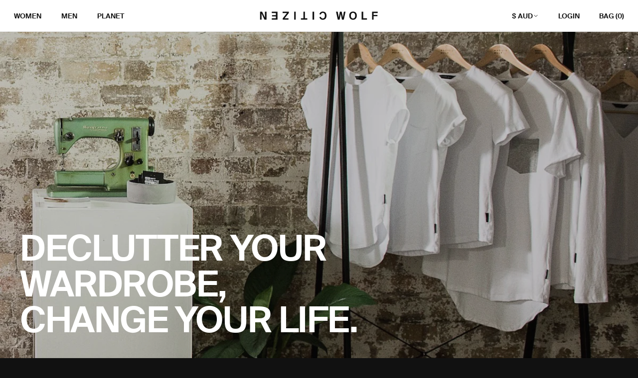

--- FILE ---
content_type: text/html; charset=utf-8
request_url: https://www.citizenwolf.com/blogs/news/declutter-your-wardrobe-and-change-your-life
body_size: 33554
content:
<!DOCTYPE HTML>
<html class="js-unavailable" lang="en">
  <head>
    <!-- Google Tag Manager -->
    <script>(function(w,d,s,l,i){w[l]=w[l]||[];w[l].push({'gtm.start':
    new Date().getTime(),event:'gtm.js'});var f=d.getElementsByTagName(s)[0],
    j=d.createElement(s),dl=l!='dataLayer'?'&l='+l:'';j.async=true;j.src=
    'https://www.googletagmanager.com/gtm.js?id='+i+dl;f.parentNode.insertBefore(j,f);
    })(window,document,'script','dataLayer','GTM-NLSGN2D');</script>
    <!-- End Google Tag Manager --><!--
  Copyright 2026 Process Creative

    Visit Us:
        Web - https://processcreative.com.au
  Instagram - https://instagram.com/process_creative
    Shopify - https://experts.shopify.com/process
-->
<meta charset="utf-8" />
<meta http-equiv="X-UA-Compatible" content="IE=edge" />
<meta name="viewport" content="width=device-width, initial-scale=1.0, maximum-scale=1.0, user-scalable=no" /><link rel="canonical" href="https://www.citizenwolf.com/blogs/news/declutter-your-wardrobe-and-change-your-life" /><link rel="dns-prefetch" href="//monorail-edge.shopifysvc.com" /><link rel="dns-prefetch" href="//cdn.shopify.com" /><link rel="dns-prefetch" href="//cdnjs.cloudflare.com" /><link href="//www.citizenwolf.com/cdn/shop/t/250/assets/layouts.critical.css?v=65508586229814976821747289337" rel="stylesheet" type="text/css" media="all" />
<title>Declutter your wardrobe, change your life.
  
  
  
    &ndash; Citizen Wolf</title><meta name="description" content="Living like a superhero requires a uniform. If you&#39;re ready to make the leap to sartorial greatness Citizen Wolf is standing by to be the Alfred to your Batman." />

<meta property="og:site_name" content="Citizen Wolf">
<meta property="og:url" content="https://www.citizenwolf.com/blogs/news/declutter-your-wardrobe-and-change-your-life">
<meta property="og:title" content="Declutter your wardrobe, change your life.">
<meta property="og:type" content="article">
<meta property="og:description" content="Minimalism is having a moment.
Whether it's Marie Kondo teaching the world to keep only the things that "spark joy" in their lives or Twilight star Robert Pattinson's devotion to a nearly empty closet, ditching your extraneous stuff has never been cooler.
In our last post we talked about how living like a superhero requires a uniform. If you're ready to make the leap into sartorial greatness in a single bound, today's post is for you.
Before you can embrace the art of your personal uniform though, you'll have to declutter your old one. A word of warning: it requires a pretty ruthless sense of who you are as a person and the image you want to project to the world — and probably a few trips to the recycle bin, too.
Let's suit up!
 
Step One: Purge, Baby, Purge

Your mission, should you choose to accept it, is to empty your drawers and closets of anything that doesn't fit, feels uncomfortable, or you don't really like.
It's okay to admit you've moved on from something you bought; life's too short to waste time — and closet space — on stuff you're never going to wear again. No guilt, no blame: just bag it up and donate it to your nearest charity to make room for the clothes that will define your awesomeness from here on out.
 
Step Two: Practice Conscious Consumption

When it comes to buying new clothes, you need to bring your brain along for the ride. No more snapping up any old thing at the shops because you're bored.
Your new threads need to fit your style, and be high-quality so they look great and last longer. It's about buying less by buying better: only investing in items that adds value to your life, and that you'll love forever.
It even saves you money in the long run, because the more you wear something, the more value you'll get out of it. You'll even do you part to save the planet too by discouraging disposable "landfill fashion".
 
 Step Three: Get Back to Basics

You know how James Dean had those white t-shirts and Katharine Hepburn had those wide-legged pants? They didn't mess around with other stuff once they found the shapes and styles that suited them best.
The foundation for every basic wardrobe starts with well fitting jeans, some T-shirts, a button-down and a great jacket. These are trans-seasonal garments that you'll wear all year round either on their own or layered with the weather.
Add some favourite sneakers and boots, plus a few sets of shorts or skirts for summer, then a signature item that's just so you, and you're pretty much set. The trick is to make sure these workhorse pieces fit well and coordinate with each other to give you maximum versatility.
 
Step Four: Select Your Colour Palette

The reason you can recognise your favourite superheroes even after a franchise reboot or change in art direction is because their uniform has signature colours. Your wardrobe should, too.
It's a solid idea to build your uniform around neutrals like black, white, grey, and navy to get the biggest bang for your buck. Add a signature colour — or perhaps a pattern/stripe — for fun, and stick with pieces that fit your scheme. When you have fewer pieces with more complementary colours and patterns, you'll never have to worry about a wardrobe clash again.
 
Step Five: Ignore the Seasons (Mostly)

All the glossy fashion magazines would have you believe that people need a separate wardrobe for each season, but that's the exact opposite of having a uniform. Your basics should transcend a simple change in the weather so you can wear them all year long. T-shirts that breathe, great denim, cotton drill pants are built for any temperature.
Cold outside? Add a layer or two. Too hot? Swap the pants for shorts in the same great fabrics and you're done. No need to restock your closet just because you flipped a page on your calendar.
Of course, the exact pieces you need and the styles you want are totally up to you. If you work in a formal office, you might need to give your uniform a boost with more button-downs and swankier accessories.
If you work at home, you might be leaning toward yoga pants instead of jeans. Those details are up to you, and you'll figure them out along the way as you design and experiment with your signature look.
 
All pumped up and ready? Citizen Wolf is standing by to be the Alfred to your Batman with Tailored Tees made just for you - you can even book a complimentary consultation to help you get started.
This is part two of a four part series on creating your personal uniform. We'll explore the above topics in more details with future posts - stay tuned!
 
 
Keep Howlin'
 
 
 "><meta property="og:image" content="http://www.citizenwolf.com/cdn/shop/articles/instagram_event_130916-102_copy_1024x1024.jpg?v=1504598459">
<meta property="og:image:secure_url" content="https://www.citizenwolf.com/cdn/shop/articles/instagram_event_130916-102_copy_1024x1024.jpg?v=1504598459">

<meta name="twitter:card" content="summary_large_image">
<meta name="twitter:title" content="Declutter your wardrobe, change your life.">
<meta name="twitter:description" content="Minimalism is having a moment.
Whether it's Marie Kondo teaching the world to keep only the things that "spark joy" in their lives or Twilight star Robert Pattinson's devotion to a nearly empty closet, ditching your extraneous stuff has never been cooler.
In our last post we talked about how living like a superhero requires a uniform. If you're ready to make the leap into sartorial greatness in a single bound, today's post is for you.
Before you can embrace the art of your personal uniform though, you'll have to declutter your old one. A word of warning: it requires a pretty ruthless sense of who you are as a person and the image you want to project to the world — and probably a few trips to the recycle bin, too.
Let's suit up!
 
Step One: Purge, Baby, Purge

Your mission, should you choose to accept it, is to empty your drawers and closets of anything that doesn't fit, feels uncomfortable, or you don't really like.
It's okay to admit you've moved on from something you bought; life's too short to waste time — and closet space — on stuff you're never going to wear again. No guilt, no blame: just bag it up and donate it to your nearest charity to make room for the clothes that will define your awesomeness from here on out.
 
Step Two: Practice Conscious Consumption

When it comes to buying new clothes, you need to bring your brain along for the ride. No more snapping up any old thing at the shops because you're bored.
Your new threads need to fit your style, and be high-quality so they look great and last longer. It's about buying less by buying better: only investing in items that adds value to your life, and that you'll love forever.
It even saves you money in the long run, because the more you wear something, the more value you'll get out of it. You'll even do you part to save the planet too by discouraging disposable "landfill fashion".
 
 Step Three: Get Back to Basics

You know how James Dean had those white t-shirts and Katharine Hepburn had those wide-legged pants? They didn't mess around with other stuff once they found the shapes and styles that suited them best.
The foundation for every basic wardrobe starts with well fitting jeans, some T-shirts, a button-down and a great jacket. These are trans-seasonal garments that you'll wear all year round either on their own or layered with the weather.
Add some favourite sneakers and boots, plus a few sets of shorts or skirts for summer, then a signature item that's just so you, and you're pretty much set. The trick is to make sure these workhorse pieces fit well and coordinate with each other to give you maximum versatility.
 
Step Four: Select Your Colour Palette

The reason you can recognise your favourite superheroes even after a franchise reboot or change in art direction is because their uniform has signature colours. Your wardrobe should, too.
It's a solid idea to build your uniform around neutrals like black, white, grey, and navy to get the biggest bang for your buck. Add a signature colour — or perhaps a pattern/stripe — for fun, and stick with pieces that fit your scheme. When you have fewer pieces with more complementary colours and patterns, you'll never have to worry about a wardrobe clash again.
 
Step Five: Ignore the Seasons (Mostly)

All the glossy fashion magazines would have you believe that people need a separate wardrobe for each season, but that's the exact opposite of having a uniform. Your basics should transcend a simple change in the weather so you can wear them all year long. T-shirts that breathe, great denim, cotton drill pants are built for any temperature.
Cold outside? Add a layer or two. Too hot? Swap the pants for shorts in the same great fabrics and you're done. No need to restock your closet just because you flipped a page on your calendar.
Of course, the exact pieces you need and the styles you want are totally up to you. If you work in a formal office, you might need to give your uniform a boost with more button-downs and swankier accessories.
If you work at home, you might be leaning toward yoga pants instead of jeans. Those details are up to you, and you'll figure them out along the way as you design and experiment with your signature look.
 
All pumped up and ready? Citizen Wolf is standing by to be the Alfred to your Batman with Tailored Tees made just for you - you can even book a complimentary consultation to help you get started.
This is part two of a four part series on creating your personal uniform. We'll explore the above topics in more details with future posts - stay tuned!
 
 
Keep Howlin'
 
 
 ">
<link
    rel="shortcut icon"
    href="//www.citizenwolf.com/cdn/shop/files/favicon_32x32.png?v=1696229098"
    type="image/png" /><script type="text/javascript">
  window.Asset = "\/\/www.citizenwolf.com\/cdn\/shop\/t\/250\/assets\/layout.theme.js?v=67942726856461906341747289336";
  /**/
  window.ShirtData = window.ShirtData || {};
  window.ShirtData.count = 65302;
  window.ShirtData.date = "2023-12-01 00:00:00";
  window.ShirtData.increment = 1;
</script>
<script type="text/javascript" data-language-strings>
  var a = function(k,v) {((window.Language=window.Language||{}).strings=window.Language.strings||{})[k]=v;};a("general.controls.copy_to_clipboard","Click to copy link!");a("general.controls.copy_to_clipboard_success","Link copied!");a("products.product.add_to_cart","Add to Cart");a("products.product.all_in_cart","All in Cart");a("products.product.cart_pending","Adding to Cart");a("products.product.added_to_cart","Added to Cart");a("products.product.sold_out","Sold Out");a("collection.details","Details");a("cart.general.progress_complete","Congrats! Get free shipping within Australia");a("general.controls.lightbox_close","Close");</script>
<link href="//www.citizenwolf.com/cdn/shop/t/250/assets/layouts.theme.css?v=60046884644977940871765260952" rel="stylesheet" type="text/css" media="all" /><link href='https://api.mapbox.com/mapbox-gl-js/v2.15.0/mapbox-gl.css' rel='stylesheet' /><script src="https://code.jquery.com/jquery-3.6.0.min.js"></script><script>!function(i,n,s,t,a,u,d){i.InstantConfig=i.InstantConfig||{},i.InstantConfig.siteId='site_ywdxZcob0MOdIiJYzvph9LYq',i.InstantConfig.platform='SHOPIFY',d=i.InstantJS=i.InstantJS||{},d.trackQueue=[],d.track=function(){d.trackQueue.push(arguments)},u=n.createElement(s),u.async=!0,u.src=t,a=n.getElementsByTagName(s)[0],a.parentNode.insertBefore(u,a)}(window,document,'script','https://js.instant.one/v1/instant.min.js');</script>
    <script>window.performance && window.performance.mark && window.performance.mark('shopify.content_for_header.start');</script><meta name="google-site-verification" content="bsAtgm6KvvbC7Sl-W2YU3dWl2jWdFEIvOIT4o3_0z0Q">
<meta id="shopify-digital-wallet" name="shopify-digital-wallet" content="/10661832/digital_wallets/dialog">
<meta name="shopify-checkout-api-token" content="3850bf54b6b1d287d8bcf797ef2c7640">
<meta id="in-context-paypal-metadata" data-shop-id="10661832" data-venmo-supported="false" data-environment="production" data-locale="en_US" data-paypal-v4="true" data-currency="AUD">
<link rel="alternate" type="application/atom+xml" title="Feed" href="/blogs/news.atom" />
<script async="async" src="/checkouts/internal/preloads.js?locale=en-AU"></script>
<link rel="preconnect" href="https://shop.app" crossorigin="anonymous">
<script async="async" src="https://shop.app/checkouts/internal/preloads.js?locale=en-AU&shop_id=10661832" crossorigin="anonymous"></script>
<script id="apple-pay-shop-capabilities" type="application/json">{"shopId":10661832,"countryCode":"AU","currencyCode":"AUD","merchantCapabilities":["supports3DS"],"merchantId":"gid:\/\/shopify\/Shop\/10661832","merchantName":"Citizen Wolf","requiredBillingContactFields":["postalAddress","email","phone"],"requiredShippingContactFields":["postalAddress","email","phone"],"shippingType":"shipping","supportedNetworks":["visa","masterCard","amex","jcb"],"total":{"type":"pending","label":"Citizen Wolf","amount":"1.00"},"shopifyPaymentsEnabled":true,"supportsSubscriptions":true}</script>
<script id="shopify-features" type="application/json">{"accessToken":"3850bf54b6b1d287d8bcf797ef2c7640","betas":["rich-media-storefront-analytics"],"domain":"www.citizenwolf.com","predictiveSearch":true,"shopId":10661832,"locale":"en"}</script>
<script>var Shopify = Shopify || {};
Shopify.shop = "citizen-wolf.myshopify.com";
Shopify.locale = "en";
Shopify.currency = {"active":"AUD","rate":"1.0"};
Shopify.country = "AU";
Shopify.theme = {"name":"CW01-Citizen-Wolf-Site\/shopify-production","id":144755589310,"schema_name":"Process Creative","schema_version":"3.0.0","theme_store_id":null,"role":"main"};
Shopify.theme.handle = "null";
Shopify.theme.style = {"id":null,"handle":null};
Shopify.cdnHost = "www.citizenwolf.com/cdn";
Shopify.routes = Shopify.routes || {};
Shopify.routes.root = "/";</script>
<script type="module">!function(o){(o.Shopify=o.Shopify||{}).modules=!0}(window);</script>
<script>!function(o){function n(){var o=[];function n(){o.push(Array.prototype.slice.apply(arguments))}return n.q=o,n}var t=o.Shopify=o.Shopify||{};t.loadFeatures=n(),t.autoloadFeatures=n()}(window);</script>
<script>
  window.ShopifyPay = window.ShopifyPay || {};
  window.ShopifyPay.apiHost = "shop.app\/pay";
  window.ShopifyPay.redirectState = null;
</script>
<script id="shop-js-analytics" type="application/json">{"pageType":"article"}</script>
<script defer="defer" async type="module" src="//www.citizenwolf.com/cdn/shopifycloud/shop-js/modules/v2/client.init-shop-cart-sync_BT-GjEfc.en.esm.js"></script>
<script defer="defer" async type="module" src="//www.citizenwolf.com/cdn/shopifycloud/shop-js/modules/v2/chunk.common_D58fp_Oc.esm.js"></script>
<script defer="defer" async type="module" src="//www.citizenwolf.com/cdn/shopifycloud/shop-js/modules/v2/chunk.modal_xMitdFEc.esm.js"></script>
<script type="module">
  await import("//www.citizenwolf.com/cdn/shopifycloud/shop-js/modules/v2/client.init-shop-cart-sync_BT-GjEfc.en.esm.js");
await import("//www.citizenwolf.com/cdn/shopifycloud/shop-js/modules/v2/chunk.common_D58fp_Oc.esm.js");
await import("//www.citizenwolf.com/cdn/shopifycloud/shop-js/modules/v2/chunk.modal_xMitdFEc.esm.js");

  window.Shopify.SignInWithShop?.initShopCartSync?.({"fedCMEnabled":true,"windoidEnabled":true});

</script>
<script>
  window.Shopify = window.Shopify || {};
  if (!window.Shopify.featureAssets) window.Shopify.featureAssets = {};
  window.Shopify.featureAssets['shop-js'] = {"shop-cart-sync":["modules/v2/client.shop-cart-sync_DZOKe7Ll.en.esm.js","modules/v2/chunk.common_D58fp_Oc.esm.js","modules/v2/chunk.modal_xMitdFEc.esm.js"],"init-fed-cm":["modules/v2/client.init-fed-cm_B6oLuCjv.en.esm.js","modules/v2/chunk.common_D58fp_Oc.esm.js","modules/v2/chunk.modal_xMitdFEc.esm.js"],"shop-cash-offers":["modules/v2/client.shop-cash-offers_D2sdYoxE.en.esm.js","modules/v2/chunk.common_D58fp_Oc.esm.js","modules/v2/chunk.modal_xMitdFEc.esm.js"],"shop-login-button":["modules/v2/client.shop-login-button_QeVjl5Y3.en.esm.js","modules/v2/chunk.common_D58fp_Oc.esm.js","modules/v2/chunk.modal_xMitdFEc.esm.js"],"pay-button":["modules/v2/client.pay-button_DXTOsIq6.en.esm.js","modules/v2/chunk.common_D58fp_Oc.esm.js","modules/v2/chunk.modal_xMitdFEc.esm.js"],"shop-button":["modules/v2/client.shop-button_DQZHx9pm.en.esm.js","modules/v2/chunk.common_D58fp_Oc.esm.js","modules/v2/chunk.modal_xMitdFEc.esm.js"],"avatar":["modules/v2/client.avatar_BTnouDA3.en.esm.js"],"init-windoid":["modules/v2/client.init-windoid_CR1B-cfM.en.esm.js","modules/v2/chunk.common_D58fp_Oc.esm.js","modules/v2/chunk.modal_xMitdFEc.esm.js"],"init-shop-for-new-customer-accounts":["modules/v2/client.init-shop-for-new-customer-accounts_C_vY_xzh.en.esm.js","modules/v2/client.shop-login-button_QeVjl5Y3.en.esm.js","modules/v2/chunk.common_D58fp_Oc.esm.js","modules/v2/chunk.modal_xMitdFEc.esm.js"],"init-shop-email-lookup-coordinator":["modules/v2/client.init-shop-email-lookup-coordinator_BI7n9ZSv.en.esm.js","modules/v2/chunk.common_D58fp_Oc.esm.js","modules/v2/chunk.modal_xMitdFEc.esm.js"],"init-shop-cart-sync":["modules/v2/client.init-shop-cart-sync_BT-GjEfc.en.esm.js","modules/v2/chunk.common_D58fp_Oc.esm.js","modules/v2/chunk.modal_xMitdFEc.esm.js"],"shop-toast-manager":["modules/v2/client.shop-toast-manager_DiYdP3xc.en.esm.js","modules/v2/chunk.common_D58fp_Oc.esm.js","modules/v2/chunk.modal_xMitdFEc.esm.js"],"init-customer-accounts":["modules/v2/client.init-customer-accounts_D9ZNqS-Q.en.esm.js","modules/v2/client.shop-login-button_QeVjl5Y3.en.esm.js","modules/v2/chunk.common_D58fp_Oc.esm.js","modules/v2/chunk.modal_xMitdFEc.esm.js"],"init-customer-accounts-sign-up":["modules/v2/client.init-customer-accounts-sign-up_iGw4briv.en.esm.js","modules/v2/client.shop-login-button_QeVjl5Y3.en.esm.js","modules/v2/chunk.common_D58fp_Oc.esm.js","modules/v2/chunk.modal_xMitdFEc.esm.js"],"shop-follow-button":["modules/v2/client.shop-follow-button_CqMgW2wH.en.esm.js","modules/v2/chunk.common_D58fp_Oc.esm.js","modules/v2/chunk.modal_xMitdFEc.esm.js"],"checkout-modal":["modules/v2/client.checkout-modal_xHeaAweL.en.esm.js","modules/v2/chunk.common_D58fp_Oc.esm.js","modules/v2/chunk.modal_xMitdFEc.esm.js"],"shop-login":["modules/v2/client.shop-login_D91U-Q7h.en.esm.js","modules/v2/chunk.common_D58fp_Oc.esm.js","modules/v2/chunk.modal_xMitdFEc.esm.js"],"lead-capture":["modules/v2/client.lead-capture_BJmE1dJe.en.esm.js","modules/v2/chunk.common_D58fp_Oc.esm.js","modules/v2/chunk.modal_xMitdFEc.esm.js"],"payment-terms":["modules/v2/client.payment-terms_Ci9AEqFq.en.esm.js","modules/v2/chunk.common_D58fp_Oc.esm.js","modules/v2/chunk.modal_xMitdFEc.esm.js"]};
</script>
<script>(function() {
  var isLoaded = false;
  function asyncLoad() {
    if (isLoaded) return;
    isLoaded = true;
    var urls = ["https:\/\/cdn.hextom.com\/js\/quickannouncementbar.js?shop=citizen-wolf.myshopify.com","https:\/\/cdn.shopify.com\/s\/files\/1\/1066\/1832\/t\/250\/assets\/instant-pixel-site_ywdxZcob0MOdIiJYzvph9LYq.js?v=1768572213\u0026shop=citizen-wolf.myshopify.com"];
    for (var i = 0; i < urls.length; i++) {
      var s = document.createElement('script');
      s.type = 'text/javascript';
      s.async = true;
      s.src = urls[i];
      var x = document.getElementsByTagName('script')[0];
      x.parentNode.insertBefore(s, x);
    }
  };
  if(window.attachEvent) {
    window.attachEvent('onload', asyncLoad);
  } else {
    window.addEventListener('load', asyncLoad, false);
  }
})();</script>
<script id="__st">var __st={"a":10661832,"offset":39600,"reqid":"656dcb6e-70c2-418e-8d95-6e928089c6f6-1769285792","pageurl":"www.citizenwolf.com\/blogs\/news\/declutter-your-wardrobe-and-change-your-life","s":"articles-966918168","u":"cd1db9f09a7e","p":"article","rtyp":"article","rid":966918168};</script>
<script>window.ShopifyPaypalV4VisibilityTracking = true;</script>
<script id="captcha-bootstrap">!function(){'use strict';const t='contact',e='account',n='new_comment',o=[[t,t],['blogs',n],['comments',n],[t,'customer']],c=[[e,'customer_login'],[e,'guest_login'],[e,'recover_customer_password'],[e,'create_customer']],r=t=>t.map((([t,e])=>`form[action*='/${t}']:not([data-nocaptcha='true']) input[name='form_type'][value='${e}']`)).join(','),a=t=>()=>t?[...document.querySelectorAll(t)].map((t=>t.form)):[];function s(){const t=[...o],e=r(t);return a(e)}const i='password',u='form_key',d=['recaptcha-v3-token','g-recaptcha-response','h-captcha-response',i],f=()=>{try{return window.sessionStorage}catch{return}},m='__shopify_v',_=t=>t.elements[u];function p(t,e,n=!1){try{const o=window.sessionStorage,c=JSON.parse(o.getItem(e)),{data:r}=function(t){const{data:e,action:n}=t;return t[m]||n?{data:e,action:n}:{data:t,action:n}}(c);for(const[e,n]of Object.entries(r))t.elements[e]&&(t.elements[e].value=n);n&&o.removeItem(e)}catch(o){console.error('form repopulation failed',{error:o})}}const l='form_type',E='cptcha';function T(t){t.dataset[E]=!0}const w=window,h=w.document,L='Shopify',v='ce_forms',y='captcha';let A=!1;((t,e)=>{const n=(g='f06e6c50-85a8-45c8-87d0-21a2b65856fe',I='https://cdn.shopify.com/shopifycloud/storefront-forms-hcaptcha/ce_storefront_forms_captcha_hcaptcha.v1.5.2.iife.js',D={infoText:'Protected by hCaptcha',privacyText:'Privacy',termsText:'Terms'},(t,e,n)=>{const o=w[L][v],c=o.bindForm;if(c)return c(t,g,e,D).then(n);var r;o.q.push([[t,g,e,D],n]),r=I,A||(h.body.append(Object.assign(h.createElement('script'),{id:'captcha-provider',async:!0,src:r})),A=!0)});var g,I,D;w[L]=w[L]||{},w[L][v]=w[L][v]||{},w[L][v].q=[],w[L][y]=w[L][y]||{},w[L][y].protect=function(t,e){n(t,void 0,e),T(t)},Object.freeze(w[L][y]),function(t,e,n,w,h,L){const[v,y,A,g]=function(t,e,n){const i=e?o:[],u=t?c:[],d=[...i,...u],f=r(d),m=r(i),_=r(d.filter((([t,e])=>n.includes(e))));return[a(f),a(m),a(_),s()]}(w,h,L),I=t=>{const e=t.target;return e instanceof HTMLFormElement?e:e&&e.form},D=t=>v().includes(t);t.addEventListener('submit',(t=>{const e=I(t);if(!e)return;const n=D(e)&&!e.dataset.hcaptchaBound&&!e.dataset.recaptchaBound,o=_(e),c=g().includes(e)&&(!o||!o.value);(n||c)&&t.preventDefault(),c&&!n&&(function(t){try{if(!f())return;!function(t){const e=f();if(!e)return;const n=_(t);if(!n)return;const o=n.value;o&&e.removeItem(o)}(t);const e=Array.from(Array(32),(()=>Math.random().toString(36)[2])).join('');!function(t,e){_(t)||t.append(Object.assign(document.createElement('input'),{type:'hidden',name:u})),t.elements[u].value=e}(t,e),function(t,e){const n=f();if(!n)return;const o=[...t.querySelectorAll(`input[type='${i}']`)].map((({name:t})=>t)),c=[...d,...o],r={};for(const[a,s]of new FormData(t).entries())c.includes(a)||(r[a]=s);n.setItem(e,JSON.stringify({[m]:1,action:t.action,data:r}))}(t,e)}catch(e){console.error('failed to persist form',e)}}(e),e.submit())}));const S=(t,e)=>{t&&!t.dataset[E]&&(n(t,e.some((e=>e===t))),T(t))};for(const o of['focusin','change'])t.addEventListener(o,(t=>{const e=I(t);D(e)&&S(e,y())}));const B=e.get('form_key'),M=e.get(l),P=B&&M;t.addEventListener('DOMContentLoaded',(()=>{const t=y();if(P)for(const e of t)e.elements[l].value===M&&p(e,B);[...new Set([...A(),...v().filter((t=>'true'===t.dataset.shopifyCaptcha))])].forEach((e=>S(e,t)))}))}(h,new URLSearchParams(w.location.search),n,t,e,['guest_login'])})(!1,!0)}();</script>
<script integrity="sha256-4kQ18oKyAcykRKYeNunJcIwy7WH5gtpwJnB7kiuLZ1E=" data-source-attribution="shopify.loadfeatures" defer="defer" src="//www.citizenwolf.com/cdn/shopifycloud/storefront/assets/storefront/load_feature-a0a9edcb.js" crossorigin="anonymous"></script>
<script crossorigin="anonymous" defer="defer" src="//www.citizenwolf.com/cdn/shopifycloud/storefront/assets/shopify_pay/storefront-65b4c6d7.js?v=20250812"></script>
<script data-source-attribution="shopify.dynamic_checkout.dynamic.init">var Shopify=Shopify||{};Shopify.PaymentButton=Shopify.PaymentButton||{isStorefrontPortableWallets:!0,init:function(){window.Shopify.PaymentButton.init=function(){};var t=document.createElement("script");t.src="https://www.citizenwolf.com/cdn/shopifycloud/portable-wallets/latest/portable-wallets.en.js",t.type="module",document.head.appendChild(t)}};
</script>
<script data-source-attribution="shopify.dynamic_checkout.buyer_consent">
  function portableWalletsHideBuyerConsent(e){var t=document.getElementById("shopify-buyer-consent"),n=document.getElementById("shopify-subscription-policy-button");t&&n&&(t.classList.add("hidden"),t.setAttribute("aria-hidden","true"),n.removeEventListener("click",e))}function portableWalletsShowBuyerConsent(e){var t=document.getElementById("shopify-buyer-consent"),n=document.getElementById("shopify-subscription-policy-button");t&&n&&(t.classList.remove("hidden"),t.removeAttribute("aria-hidden"),n.addEventListener("click",e))}window.Shopify?.PaymentButton&&(window.Shopify.PaymentButton.hideBuyerConsent=portableWalletsHideBuyerConsent,window.Shopify.PaymentButton.showBuyerConsent=portableWalletsShowBuyerConsent);
</script>
<script data-source-attribution="shopify.dynamic_checkout.cart.bootstrap">document.addEventListener("DOMContentLoaded",(function(){function t(){return document.querySelector("shopify-accelerated-checkout-cart, shopify-accelerated-checkout")}if(t())Shopify.PaymentButton.init();else{new MutationObserver((function(e,n){t()&&(Shopify.PaymentButton.init(),n.disconnect())})).observe(document.body,{childList:!0,subtree:!0})}}));
</script>
<script id='scb4127' type='text/javascript' async='' src='https://www.citizenwolf.com/cdn/shopifycloud/privacy-banner/storefront-banner.js'></script><link id="shopify-accelerated-checkout-styles" rel="stylesheet" media="screen" href="https://www.citizenwolf.com/cdn/shopifycloud/portable-wallets/latest/accelerated-checkout-backwards-compat.css" crossorigin="anonymous">
<style id="shopify-accelerated-checkout-cart">
        #shopify-buyer-consent {
  margin-top: 1em;
  display: inline-block;
  width: 100%;
}

#shopify-buyer-consent.hidden {
  display: none;
}

#shopify-subscription-policy-button {
  background: none;
  border: none;
  padding: 0;
  text-decoration: underline;
  font-size: inherit;
  cursor: pointer;
}

#shopify-subscription-policy-button::before {
  box-shadow: none;
}

      </style>

<script>window.performance && window.performance.mark && window.performance.mark('shopify.content_for_header.end');</script>

    <!-- Hotjar Tracking Code for www.citizenwolf.com -->
    <script>
        (function(h,o,t,j,a,r){
            h.hj=h.hj||function(){(h.hj.q=h.hj.q||[]).push(arguments)};
            h._hjSettings={hjid:756401,hjsv:6};
            a=o.getElementsByTagName('head')[0];
            r=o.createElement('script');r.async=1;
            r.src=t+h._hjSettings.hjid+j+h._hjSettings.hjsv;
            a.appendChild(r);
        })(window,document,'https://static.hotjar.com/c/hotjar-','.js?sv=');
    </script>

    <!-- Intercom script -->
    <script>
      window.intercomSettings = {
        api_base: "https://api-iam.intercom.io",
        app_id: "bkpymb6y",
      };
    </script>
    <script>
      // We pre-filled your app ID in the widget URL: 'https://widget.intercom.io/widget/bkpymb6y'
      (function(){var w=window;var ic=w.Intercom;if(typeof ic==="function"){ic('reattach_activator');ic('update',w.intercomSettings);}else{var d=document;var i=function(){i.c(arguments);};i.q=[];i.c=function(args){i.q.push(args);};w.Intercom=i;var l=function(){var s=d.createElement('script');s.type='text/javascript';s.async=true;s.src='https://widget.intercom.io/widget/bkpymb6y';var x=d.getElementsByTagName('script')[0];x.parentNode.insertBefore(s,x);};if(document.readyState==='complete'){l();}else if(w.attachEvent){w.attachEvent('onload',l);}else{w.addEventListener('load',l,false);}}})();
    </script>
    <!-- END Intercom script -->
  <!-- BEGIN app block: shopify://apps/klaviyo-email-marketing-sms/blocks/klaviyo-onsite-embed/2632fe16-c075-4321-a88b-50b567f42507 -->












  <script async src="https://static.klaviyo.com/onsite/js/QFDy8a/klaviyo.js?company_id=QFDy8a"></script>
  <script>!function(){if(!window.klaviyo){window._klOnsite=window._klOnsite||[];try{window.klaviyo=new Proxy({},{get:function(n,i){return"push"===i?function(){var n;(n=window._klOnsite).push.apply(n,arguments)}:function(){for(var n=arguments.length,o=new Array(n),w=0;w<n;w++)o[w]=arguments[w];var t="function"==typeof o[o.length-1]?o.pop():void 0,e=new Promise((function(n){window._klOnsite.push([i].concat(o,[function(i){t&&t(i),n(i)}]))}));return e}}})}catch(n){window.klaviyo=window.klaviyo||[],window.klaviyo.push=function(){var n;(n=window._klOnsite).push.apply(n,arguments)}}}}();</script>

  




  <script>
    window.klaviyoReviewsProductDesignMode = false
  </script>







<!-- END app block --><!-- BEGIN app block: shopify://apps/triplewhale/blocks/triple_pixel_snippet/483d496b-3f1a-4609-aea7-8eee3b6b7a2a --><link rel='preconnect dns-prefetch' href='https://api.config-security.com/' crossorigin />
<link rel='preconnect dns-prefetch' href='https://conf.config-security.com/' crossorigin />
<script>
/* >> TriplePixel :: start*/
window.TriplePixelData={TripleName:"citizen-wolf.myshopify.com",ver:"2.16",plat:"SHOPIFY",isHeadless:false,src:'SHOPIFY_EXT',product:{id:"",name:``,price:"",variant:""},search:"",collection:"",cart:"",template:"article",curr:"AUD" || "AUD"},function(W,H,A,L,E,_,B,N){function O(U,T,P,H,R){void 0===R&&(R=!1),H=new XMLHttpRequest,P?(H.open("POST",U,!0),H.setRequestHeader("Content-Type","text/plain")):H.open("GET",U,!0),H.send(JSON.stringify(P||{})),H.onreadystatechange=function(){4===H.readyState&&200===H.status?(R=H.responseText,U.includes("/first")?eval(R):P||(N[B]=R)):(299<H.status||H.status<200)&&T&&!R&&(R=!0,O(U,T-1,P))}}if(N=window,!N[H+"sn"]){N[H+"sn"]=1,L=function(){return Date.now().toString(36)+"_"+Math.random().toString(36)};try{A.setItem(H,1+(0|A.getItem(H)||0)),(E=JSON.parse(A.getItem(H+"U")||"[]")).push({u:location.href,r:document.referrer,t:Date.now(),id:L()}),A.setItem(H+"U",JSON.stringify(E))}catch(e){}var i,m,p;A.getItem('"!nC`')||(_=A,A=N,A[H]||(E=A[H]=function(t,e,i){return void 0===i&&(i=[]),"State"==t?E.s:(W=L(),(E._q=E._q||[]).push([W,t,e].concat(i)),W)},E.s="Installed",E._q=[],E.ch=W,B="configSecurityConfModel",N[B]=1,O("https://conf.config-security.com/model",5),i=L(),m=A[atob("c2NyZWVu")],_.setItem("di_pmt_wt",i),p={id:i,action:"profile",avatar:_.getItem("auth-security_rand_salt_"),time:m[atob("d2lkdGg=")]+":"+m[atob("aGVpZ2h0")],host:A.TriplePixelData.TripleName,plat:A.TriplePixelData.plat,url:window.location.href.slice(0,500),ref:document.referrer,ver:A.TriplePixelData.ver},O("https://api.config-security.com/event",5,p),O("https://api.config-security.com/first?host=".concat(p.host,"&plat=").concat(p.plat),5)))}}("","TriplePixel",localStorage);
/* << TriplePixel :: end*/
</script>



<!-- END app block --><link href="https://monorail-edge.shopifysvc.com" rel="dns-prefetch">
<script>(function(){if ("sendBeacon" in navigator && "performance" in window) {try {var session_token_from_headers = performance.getEntriesByType('navigation')[0].serverTiming.find(x => x.name == '_s').description;} catch {var session_token_from_headers = undefined;}var session_cookie_matches = document.cookie.match(/_shopify_s=([^;]*)/);var session_token_from_cookie = session_cookie_matches && session_cookie_matches.length === 2 ? session_cookie_matches[1] : "";var session_token = session_token_from_headers || session_token_from_cookie || "";function handle_abandonment_event(e) {var entries = performance.getEntries().filter(function(entry) {return /monorail-edge.shopifysvc.com/.test(entry.name);});if (!window.abandonment_tracked && entries.length === 0) {window.abandonment_tracked = true;var currentMs = Date.now();var navigation_start = performance.timing.navigationStart;var payload = {shop_id: 10661832,url: window.location.href,navigation_start,duration: currentMs - navigation_start,session_token,page_type: "article"};window.navigator.sendBeacon("https://monorail-edge.shopifysvc.com/v1/produce", JSON.stringify({schema_id: "online_store_buyer_site_abandonment/1.1",payload: payload,metadata: {event_created_at_ms: currentMs,event_sent_at_ms: currentMs}}));}}window.addEventListener('pagehide', handle_abandonment_event);}}());</script>
<script id="web-pixels-manager-setup">(function e(e,d,r,n,o){if(void 0===o&&(o={}),!Boolean(null===(a=null===(i=window.Shopify)||void 0===i?void 0:i.analytics)||void 0===a?void 0:a.replayQueue)){var i,a;window.Shopify=window.Shopify||{};var t=window.Shopify;t.analytics=t.analytics||{};var s=t.analytics;s.replayQueue=[],s.publish=function(e,d,r){return s.replayQueue.push([e,d,r]),!0};try{self.performance.mark("wpm:start")}catch(e){}var l=function(){var e={modern:/Edge?\/(1{2}[4-9]|1[2-9]\d|[2-9]\d{2}|\d{4,})\.\d+(\.\d+|)|Firefox\/(1{2}[4-9]|1[2-9]\d|[2-9]\d{2}|\d{4,})\.\d+(\.\d+|)|Chrom(ium|e)\/(9{2}|\d{3,})\.\d+(\.\d+|)|(Maci|X1{2}).+ Version\/(15\.\d+|(1[6-9]|[2-9]\d|\d{3,})\.\d+)([,.]\d+|)( \(\w+\)|)( Mobile\/\w+|) Safari\/|Chrome.+OPR\/(9{2}|\d{3,})\.\d+\.\d+|(CPU[ +]OS|iPhone[ +]OS|CPU[ +]iPhone|CPU IPhone OS|CPU iPad OS)[ +]+(15[._]\d+|(1[6-9]|[2-9]\d|\d{3,})[._]\d+)([._]\d+|)|Android:?[ /-](13[3-9]|1[4-9]\d|[2-9]\d{2}|\d{4,})(\.\d+|)(\.\d+|)|Android.+Firefox\/(13[5-9]|1[4-9]\d|[2-9]\d{2}|\d{4,})\.\d+(\.\d+|)|Android.+Chrom(ium|e)\/(13[3-9]|1[4-9]\d|[2-9]\d{2}|\d{4,})\.\d+(\.\d+|)|SamsungBrowser\/([2-9]\d|\d{3,})\.\d+/,legacy:/Edge?\/(1[6-9]|[2-9]\d|\d{3,})\.\d+(\.\d+|)|Firefox\/(5[4-9]|[6-9]\d|\d{3,})\.\d+(\.\d+|)|Chrom(ium|e)\/(5[1-9]|[6-9]\d|\d{3,})\.\d+(\.\d+|)([\d.]+$|.*Safari\/(?![\d.]+ Edge\/[\d.]+$))|(Maci|X1{2}).+ Version\/(10\.\d+|(1[1-9]|[2-9]\d|\d{3,})\.\d+)([,.]\d+|)( \(\w+\)|)( Mobile\/\w+|) Safari\/|Chrome.+OPR\/(3[89]|[4-9]\d|\d{3,})\.\d+\.\d+|(CPU[ +]OS|iPhone[ +]OS|CPU[ +]iPhone|CPU IPhone OS|CPU iPad OS)[ +]+(10[._]\d+|(1[1-9]|[2-9]\d|\d{3,})[._]\d+)([._]\d+|)|Android:?[ /-](13[3-9]|1[4-9]\d|[2-9]\d{2}|\d{4,})(\.\d+|)(\.\d+|)|Mobile Safari.+OPR\/([89]\d|\d{3,})\.\d+\.\d+|Android.+Firefox\/(13[5-9]|1[4-9]\d|[2-9]\d{2}|\d{4,})\.\d+(\.\d+|)|Android.+Chrom(ium|e)\/(13[3-9]|1[4-9]\d|[2-9]\d{2}|\d{4,})\.\d+(\.\d+|)|Android.+(UC? ?Browser|UCWEB|U3)[ /]?(15\.([5-9]|\d{2,})|(1[6-9]|[2-9]\d|\d{3,})\.\d+)\.\d+|SamsungBrowser\/(5\.\d+|([6-9]|\d{2,})\.\d+)|Android.+MQ{2}Browser\/(14(\.(9|\d{2,})|)|(1[5-9]|[2-9]\d|\d{3,})(\.\d+|))(\.\d+|)|K[Aa][Ii]OS\/(3\.\d+|([4-9]|\d{2,})\.\d+)(\.\d+|)/},d=e.modern,r=e.legacy,n=navigator.userAgent;return n.match(d)?"modern":n.match(r)?"legacy":"unknown"}(),u="modern"===l?"modern":"legacy",c=(null!=n?n:{modern:"",legacy:""})[u],f=function(e){return[e.baseUrl,"/wpm","/b",e.hashVersion,"modern"===e.buildTarget?"m":"l",".js"].join("")}({baseUrl:d,hashVersion:r,buildTarget:u}),m=function(e){var d=e.version,r=e.bundleTarget,n=e.surface,o=e.pageUrl,i=e.monorailEndpoint;return{emit:function(e){var a=e.status,t=e.errorMsg,s=(new Date).getTime(),l=JSON.stringify({metadata:{event_sent_at_ms:s},events:[{schema_id:"web_pixels_manager_load/3.1",payload:{version:d,bundle_target:r,page_url:o,status:a,surface:n,error_msg:t},metadata:{event_created_at_ms:s}}]});if(!i)return console&&console.warn&&console.warn("[Web Pixels Manager] No Monorail endpoint provided, skipping logging."),!1;try{return self.navigator.sendBeacon.bind(self.navigator)(i,l)}catch(e){}var u=new XMLHttpRequest;try{return u.open("POST",i,!0),u.setRequestHeader("Content-Type","text/plain"),u.send(l),!0}catch(e){return console&&console.warn&&console.warn("[Web Pixels Manager] Got an unhandled error while logging to Monorail."),!1}}}}({version:r,bundleTarget:l,surface:e.surface,pageUrl:self.location.href,monorailEndpoint:e.monorailEndpoint});try{o.browserTarget=l,function(e){var d=e.src,r=e.async,n=void 0===r||r,o=e.onload,i=e.onerror,a=e.sri,t=e.scriptDataAttributes,s=void 0===t?{}:t,l=document.createElement("script"),u=document.querySelector("head"),c=document.querySelector("body");if(l.async=n,l.src=d,a&&(l.integrity=a,l.crossOrigin="anonymous"),s)for(var f in s)if(Object.prototype.hasOwnProperty.call(s,f))try{l.dataset[f]=s[f]}catch(e){}if(o&&l.addEventListener("load",o),i&&l.addEventListener("error",i),u)u.appendChild(l);else{if(!c)throw new Error("Did not find a head or body element to append the script");c.appendChild(l)}}({src:f,async:!0,onload:function(){if(!function(){var e,d;return Boolean(null===(d=null===(e=window.Shopify)||void 0===e?void 0:e.analytics)||void 0===d?void 0:d.initialized)}()){var d=window.webPixelsManager.init(e)||void 0;if(d){var r=window.Shopify.analytics;r.replayQueue.forEach((function(e){var r=e[0],n=e[1],o=e[2];d.publishCustomEvent(r,n,o)})),r.replayQueue=[],r.publish=d.publishCustomEvent,r.visitor=d.visitor,r.initialized=!0}}},onerror:function(){return m.emit({status:"failed",errorMsg:"".concat(f," has failed to load")})},sri:function(e){var d=/^sha384-[A-Za-z0-9+/=]+$/;return"string"==typeof e&&d.test(e)}(c)?c:"",scriptDataAttributes:o}),m.emit({status:"loading"})}catch(e){m.emit({status:"failed",errorMsg:(null==e?void 0:e.message)||"Unknown error"})}}})({shopId: 10661832,storefrontBaseUrl: "https://www.citizenwolf.com",extensionsBaseUrl: "https://extensions.shopifycdn.com/cdn/shopifycloud/web-pixels-manager",monorailEndpoint: "https://monorail-edge.shopifysvc.com/unstable/produce_batch",surface: "storefront-renderer",enabledBetaFlags: ["2dca8a86"],webPixelsConfigList: [{"id":"1712160958","configuration":"{\"accountID\":\"QFDy8a\",\"webPixelConfig\":\"eyJlbmFibGVBZGRlZFRvQ2FydEV2ZW50cyI6IHRydWV9\"}","eventPayloadVersion":"v1","runtimeContext":"STRICT","scriptVersion":"524f6c1ee37bacdca7657a665bdca589","type":"APP","apiClientId":123074,"privacyPurposes":["ANALYTICS","MARKETING"],"dataSharingAdjustments":{"protectedCustomerApprovalScopes":["read_customer_address","read_customer_email","read_customer_name","read_customer_personal_data","read_customer_phone"]}},{"id":"999882942","configuration":"{\"trackingDomainUrl\":\"www.km0trk.com\",\"networkId\":\"1120\",\"advertiserId\":\"8\",\"integrationShopifyV2Id\":\"61\",\"clickBehaviorMode\":\"basic\",\"clickScript\":\"NULL\",\"conversionBehaviorMode\":\"custom\",\"conversionScript\":\"const lineItems \\u003d checkout.lineItems.map((item) \\u003d\\u003e({ps: item.variant?.sku ?? \\u0027\\u0027,vs: item.variant?.sku ?? \\u0027\\u0027,p: item.variant?.price.amount,qty: item.quantity,ds: item.discountAllocations?.length \\u003e 0 ? item.discountAllocations[0]?.amount?.amount ?? 0 : 0}));let order \\u003d {oid: checkout.order.id,amt: checkout.subtotalPrice.amount,bs: checkout.shippingAddress?.province ?? \\u0027\\u0027,bc: checkout.shippingAddress?.country ?? \\u0027\\u0027,cc: checkout.discountApplications.find(discount \\u003d\\u003e discount.type \\u003d\\u003d\\u003d \\\"DISCOUNT_CODE\\\")?.title ?? \\u0027\\u0027,items: lineItems};EF.conversion({transaction_id: EF.urlParameter(\\u0027_ef_transaction_id\\u0027),advertiser_id: integrationSettings.advertiserId.toString(),amount: event.data.checkout.subtotalPrice.amount,email: event.data.checkout.email,adv1: event.data.checkout.currencyCode,parameters: {\\u0027currency\\u0027: event.data.checkout.currencyCode},adv2: checkout.order.id,adv3: EF.urlParameter(\\u0027adv3\\u0027),adv4: EF.urlParameter(\\u0027adv4\\u0027),adv5: EF.urlParameter(\\u0027adv5\\u0027),order_id: checkout.order.id,order,}).then(x \\u003d\\u003e {});\"}","eventPayloadVersion":"v1","runtimeContext":"STRICT","scriptVersion":"b65e64a5d4ee8e7630c2e76976111f64","type":"APP","apiClientId":148011515905,"privacyPurposes":["ANALYTICS","MARKETING","SALE_OF_DATA"],"dataSharingAdjustments":{"protectedCustomerApprovalScopes":["read_customer_email","read_customer_personal_data"]}},{"id":"763822270","configuration":"{\"accountID\":\"G-ZJRGV4WC1K\",\"apiSecret\":\"o0clMXN-Q3yk813vKo61-w\",\"site\":\"Citizen Wolf (Inactive)\",\"siteID\":\"1319\",\"isAbTesting\":\"0\"}","eventPayloadVersion":"v1","runtimeContext":"STRICT","scriptVersion":"30f536ec32083eac8b6399e7552fad1d","type":"APP","apiClientId":2187821057,"privacyPurposes":["ANALYTICS","MARKETING","SALE_OF_DATA"],"dataSharingAdjustments":{"protectedCustomerApprovalScopes":["read_customer_address","read_customer_email","read_customer_name","read_customer_personal_data"]}},{"id":"673710270","configuration":"{\"shopId\":\"citizen-wolf.myshopify.com\"}","eventPayloadVersion":"v1","runtimeContext":"STRICT","scriptVersion":"674c31de9c131805829c42a983792da6","type":"APP","apiClientId":2753413,"privacyPurposes":["ANALYTICS","MARKETING","SALE_OF_DATA"],"dataSharingAdjustments":{"protectedCustomerApprovalScopes":["read_customer_address","read_customer_email","read_customer_name","read_customer_personal_data","read_customer_phone"]}},{"id":"460980414","configuration":"{\"config\":\"{\\\"google_tag_ids\\\":[\\\"G-71SDXLSHKL\\\",\\\"AW-875340866\\\",\\\"GT-5D4LB6D\\\"],\\\"target_country\\\":\\\"AU\\\",\\\"gtag_events\\\":[{\\\"type\\\":\\\"begin_checkout\\\",\\\"action_label\\\":[\\\"G-71SDXLSHKL\\\",\\\"AW-875340866\\\/uj-xCLLpgrUBEMLIsqED\\\"]},{\\\"type\\\":\\\"search\\\",\\\"action_label\\\":[\\\"G-71SDXLSHKL\\\",\\\"AW-875340866\\\/Fw3KCLXpgrUBEMLIsqED\\\"]},{\\\"type\\\":\\\"view_item\\\",\\\"action_label\\\":[\\\"G-71SDXLSHKL\\\",\\\"AW-875340866\\\/jjVnCKzpgrUBEMLIsqED\\\",\\\"MC-XD5K71GEBG\\\"]},{\\\"type\\\":\\\"purchase\\\",\\\"action_label\\\":[\\\"G-71SDXLSHKL\\\",\\\"AW-875340866\\\/6ev4CKnpgrUBEMLIsqED\\\",\\\"MC-XD5K71GEBG\\\",\\\"AW-875340866\\\/DwjWCPjP-nsQwsiyoQM\\\"]},{\\\"type\\\":\\\"page_view\\\",\\\"action_label\\\":[\\\"G-71SDXLSHKL\\\",\\\"AW-875340866\\\/MguICKbpgrUBEMLIsqED\\\",\\\"MC-XD5K71GEBG\\\"]},{\\\"type\\\":\\\"add_payment_info\\\",\\\"action_label\\\":[\\\"G-71SDXLSHKL\\\",\\\"AW-875340866\\\/DG6GCLjpgrUBEMLIsqED\\\"]},{\\\"type\\\":\\\"add_to_cart\\\",\\\"action_label\\\":[\\\"G-71SDXLSHKL\\\",\\\"AW-875340866\\\/n5hxCK_pgrUBEMLIsqED\\\"]}],\\\"enable_monitoring_mode\\\":false}\"}","eventPayloadVersion":"v1","runtimeContext":"OPEN","scriptVersion":"b2a88bafab3e21179ed38636efcd8a93","type":"APP","apiClientId":1780363,"privacyPurposes":[],"dataSharingAdjustments":{"protectedCustomerApprovalScopes":["read_customer_address","read_customer_email","read_customer_name","read_customer_personal_data","read_customer_phone"]}},{"id":"143589566","configuration":"{\"pixel_id\":\"327149490988493\",\"pixel_type\":\"facebook_pixel\"}","eventPayloadVersion":"v1","runtimeContext":"OPEN","scriptVersion":"ca16bc87fe92b6042fbaa3acc2fbdaa6","type":"APP","apiClientId":2329312,"privacyPurposes":["ANALYTICS","MARKETING","SALE_OF_DATA"],"dataSharingAdjustments":{"protectedCustomerApprovalScopes":["read_customer_address","read_customer_email","read_customer_name","read_customer_personal_data","read_customer_phone"]}},{"id":"17596606","configuration":"{\"myshopifyDomain\":\"citizen-wolf.myshopify.com\"}","eventPayloadVersion":"v1","runtimeContext":"STRICT","scriptVersion":"23b97d18e2aa74363140dc29c9284e87","type":"APP","apiClientId":2775569,"privacyPurposes":["ANALYTICS","MARKETING","SALE_OF_DATA"],"dataSharingAdjustments":{"protectedCustomerApprovalScopes":["read_customer_address","read_customer_email","read_customer_name","read_customer_phone","read_customer_personal_data"]}},{"id":"31785150","eventPayloadVersion":"1","runtimeContext":"LAX","scriptVersion":"1","type":"CUSTOM","privacyPurposes":[],"name":"Instant Audiences"},{"id":"shopify-app-pixel","configuration":"{}","eventPayloadVersion":"v1","runtimeContext":"STRICT","scriptVersion":"0450","apiClientId":"shopify-pixel","type":"APP","privacyPurposes":["ANALYTICS","MARKETING"]},{"id":"shopify-custom-pixel","eventPayloadVersion":"v1","runtimeContext":"LAX","scriptVersion":"0450","apiClientId":"shopify-pixel","type":"CUSTOM","privacyPurposes":["ANALYTICS","MARKETING"]}],isMerchantRequest: false,initData: {"shop":{"name":"Citizen Wolf","paymentSettings":{"currencyCode":"AUD"},"myshopifyDomain":"citizen-wolf.myshopify.com","countryCode":"AU","storefrontUrl":"https:\/\/www.citizenwolf.com"},"customer":null,"cart":null,"checkout":null,"productVariants":[],"purchasingCompany":null},},"https://www.citizenwolf.com/cdn","fcfee988w5aeb613cpc8e4bc33m6693e112",{"modern":"","legacy":""},{"shopId":"10661832","storefrontBaseUrl":"https:\/\/www.citizenwolf.com","extensionBaseUrl":"https:\/\/extensions.shopifycdn.com\/cdn\/shopifycloud\/web-pixels-manager","surface":"storefront-renderer","enabledBetaFlags":"[\"2dca8a86\"]","isMerchantRequest":"false","hashVersion":"fcfee988w5aeb613cpc8e4bc33m6693e112","publish":"custom","events":"[[\"page_viewed\",{}]]"});</script><script>
  window.ShopifyAnalytics = window.ShopifyAnalytics || {};
  window.ShopifyAnalytics.meta = window.ShopifyAnalytics.meta || {};
  window.ShopifyAnalytics.meta.currency = 'AUD';
  var meta = {"page":{"pageType":"article","resourceType":"article","resourceId":966918168,"requestId":"656dcb6e-70c2-418e-8d95-6e928089c6f6-1769285792"}};
  for (var attr in meta) {
    window.ShopifyAnalytics.meta[attr] = meta[attr];
  }
</script>
<script class="analytics">
  (function () {
    var customDocumentWrite = function(content) {
      var jquery = null;

      if (window.jQuery) {
        jquery = window.jQuery;
      } else if (window.Checkout && window.Checkout.$) {
        jquery = window.Checkout.$;
      }

      if (jquery) {
        jquery('body').append(content);
      }
    };

    var hasLoggedConversion = function(token) {
      if (token) {
        return document.cookie.indexOf('loggedConversion=' + token) !== -1;
      }
      return false;
    }

    var setCookieIfConversion = function(token) {
      if (token) {
        var twoMonthsFromNow = new Date(Date.now());
        twoMonthsFromNow.setMonth(twoMonthsFromNow.getMonth() + 2);

        document.cookie = 'loggedConversion=' + token + '; expires=' + twoMonthsFromNow;
      }
    }

    var trekkie = window.ShopifyAnalytics.lib = window.trekkie = window.trekkie || [];
    if (trekkie.integrations) {
      return;
    }
    trekkie.methods = [
      'identify',
      'page',
      'ready',
      'track',
      'trackForm',
      'trackLink'
    ];
    trekkie.factory = function(method) {
      return function() {
        var args = Array.prototype.slice.call(arguments);
        args.unshift(method);
        trekkie.push(args);
        return trekkie;
      };
    };
    for (var i = 0; i < trekkie.methods.length; i++) {
      var key = trekkie.methods[i];
      trekkie[key] = trekkie.factory(key);
    }
    trekkie.load = function(config) {
      trekkie.config = config || {};
      trekkie.config.initialDocumentCookie = document.cookie;
      var first = document.getElementsByTagName('script')[0];
      var script = document.createElement('script');
      script.type = 'text/javascript';
      script.onerror = function(e) {
        var scriptFallback = document.createElement('script');
        scriptFallback.type = 'text/javascript';
        scriptFallback.onerror = function(error) {
                var Monorail = {
      produce: function produce(monorailDomain, schemaId, payload) {
        var currentMs = new Date().getTime();
        var event = {
          schema_id: schemaId,
          payload: payload,
          metadata: {
            event_created_at_ms: currentMs,
            event_sent_at_ms: currentMs
          }
        };
        return Monorail.sendRequest("https://" + monorailDomain + "/v1/produce", JSON.stringify(event));
      },
      sendRequest: function sendRequest(endpointUrl, payload) {
        // Try the sendBeacon API
        if (window && window.navigator && typeof window.navigator.sendBeacon === 'function' && typeof window.Blob === 'function' && !Monorail.isIos12()) {
          var blobData = new window.Blob([payload], {
            type: 'text/plain'
          });

          if (window.navigator.sendBeacon(endpointUrl, blobData)) {
            return true;
          } // sendBeacon was not successful

        } // XHR beacon

        var xhr = new XMLHttpRequest();

        try {
          xhr.open('POST', endpointUrl);
          xhr.setRequestHeader('Content-Type', 'text/plain');
          xhr.send(payload);
        } catch (e) {
          console.log(e);
        }

        return false;
      },
      isIos12: function isIos12() {
        return window.navigator.userAgent.lastIndexOf('iPhone; CPU iPhone OS 12_') !== -1 || window.navigator.userAgent.lastIndexOf('iPad; CPU OS 12_') !== -1;
      }
    };
    Monorail.produce('monorail-edge.shopifysvc.com',
      'trekkie_storefront_load_errors/1.1',
      {shop_id: 10661832,
      theme_id: 144755589310,
      app_name: "storefront",
      context_url: window.location.href,
      source_url: "//www.citizenwolf.com/cdn/s/trekkie.storefront.8d95595f799fbf7e1d32231b9a28fd43b70c67d3.min.js"});

        };
        scriptFallback.async = true;
        scriptFallback.src = '//www.citizenwolf.com/cdn/s/trekkie.storefront.8d95595f799fbf7e1d32231b9a28fd43b70c67d3.min.js';
        first.parentNode.insertBefore(scriptFallback, first);
      };
      script.async = true;
      script.src = '//www.citizenwolf.com/cdn/s/trekkie.storefront.8d95595f799fbf7e1d32231b9a28fd43b70c67d3.min.js';
      first.parentNode.insertBefore(script, first);
    };
    trekkie.load(
      {"Trekkie":{"appName":"storefront","development":false,"defaultAttributes":{"shopId":10661832,"isMerchantRequest":null,"themeId":144755589310,"themeCityHash":"1900880259574787994","contentLanguage":"en","currency":"AUD","eventMetadataId":"e7089ceb-8b0a-489d-8d66-38d3113b44af"},"isServerSideCookieWritingEnabled":true,"monorailRegion":"shop_domain","enabledBetaFlags":["65f19447"]},"Session Attribution":{},"S2S":{"facebookCapiEnabled":true,"source":"trekkie-storefront-renderer","apiClientId":580111}}
    );

    var loaded = false;
    trekkie.ready(function() {
      if (loaded) return;
      loaded = true;

      window.ShopifyAnalytics.lib = window.trekkie;

      var originalDocumentWrite = document.write;
      document.write = customDocumentWrite;
      try { window.ShopifyAnalytics.merchantGoogleAnalytics.call(this); } catch(error) {};
      document.write = originalDocumentWrite;

      window.ShopifyAnalytics.lib.page(null,{"pageType":"article","resourceType":"article","resourceId":966918168,"requestId":"656dcb6e-70c2-418e-8d95-6e928089c6f6-1769285792","shopifyEmitted":true});

      var match = window.location.pathname.match(/checkouts\/(.+)\/(thank_you|post_purchase)/)
      var token = match? match[1]: undefined;
      if (!hasLoggedConversion(token)) {
        setCookieIfConversion(token);
        
      }
    });


        var eventsListenerScript = document.createElement('script');
        eventsListenerScript.async = true;
        eventsListenerScript.src = "//www.citizenwolf.com/cdn/shopifycloud/storefront/assets/shop_events_listener-3da45d37.js";
        document.getElementsByTagName('head')[0].appendChild(eventsListenerScript);

})();</script>
  <script>
  if (!window.ga || (window.ga && typeof window.ga !== 'function')) {
    window.ga = function ga() {
      (window.ga.q = window.ga.q || []).push(arguments);
      if (window.Shopify && window.Shopify.analytics && typeof window.Shopify.analytics.publish === 'function') {
        window.Shopify.analytics.publish("ga_stub_called", {}, {sendTo: "google_osp_migration"});
      }
      console.error("Shopify's Google Analytics stub called with:", Array.from(arguments), "\nSee https://help.shopify.com/manual/promoting-marketing/pixels/pixel-migration#google for more information.");
    };
    if (window.Shopify && window.Shopify.analytics && typeof window.Shopify.analytics.publish === 'function') {
      window.Shopify.analytics.publish("ga_stub_initialized", {}, {sendTo: "google_osp_migration"});
    }
  }
</script>
<script
  defer
  src="https://www.citizenwolf.com/cdn/shopifycloud/perf-kit/shopify-perf-kit-3.0.4.min.js"
  data-application="storefront-renderer"
  data-shop-id="10661832"
  data-render-region="gcp-us-central1"
  data-page-type="article"
  data-theme-instance-id="144755589310"
  data-theme-name="Process Creative"
  data-theme-version="3.0.0"
  data-monorail-region="shop_domain"
  data-resource-timing-sampling-rate="10"
  data-shs="true"
  data-shs-beacon="true"
  data-shs-export-with-fetch="true"
  data-shs-logs-sample-rate="1"
  data-shs-beacon-endpoint="https://www.citizenwolf.com/api/collect"
></script>
</head>

  <div id="shopify-section-magic-fit" class="shopify-section c-section c-section__magic-fit"><link href="//www.citizenwolf.com/cdn/shop/t/250/assets/sections.magic-fit.css?v=98692386978383445931758777952" rel="stylesheet" type="text/css" media="all" /><script src="//www.citizenwolf.com/cdn/shop/t/250/assets/sections.magic-fit.js?v=165538185884246921721765260977" type="text/javascript" defer="defer"></script>

<div class="c-magic-fit" data-magic-fit>
  

  




<div class="o-content-drawer c-magic-fit__drawer" data-magic-fit-drawer>
  <div class="o-content-drawer__heading">

    <button type="button" data-drawer-back="" class="o-content-drawer__back is-hidden">
      <svg class="o-content-drawer__details-toggle-icon" xmlns="http://www.w3.org/2000/svg" fill="none"
        viewBox="0 0 20 20">
        <path stroke="#111" stroke-linecap="square" stroke-opacity=".2" stroke-width="1.2" d="m7.5 15 5-5-5-5"></path>
      </svg>
      <span>Back</span>
    </button><p class="o-content-drawer__title" data-drawer-title>Create your unique size</p><div class="o-content-drawer__close" data-magic-fit-drawer-toggle>Close</div>
  </div>
    <div data-note-form-toggle class="c-magic-fit__mask"></div><div class="c-magic-fit__content is-active" data-magic-fit-step="1">
      <form class="c-magic-fit__form" data-magic-fit-size-form>
        
          <div class="c-magic-fit__copy c-magic-fit__subheading o-paragraph--2">
            <strong class="is-highlighted">Faster and more accurate than a human tailor, Magic Fit® uses advanced maths to make custom fit easy.</strong>
          </div>
        

        
          <div data-gender-field-group class="c-magic-fit__field-gender">
            <label for="female" class="c-magic-fit__field-gender-pill">
              <input data-gender-radio class="c-magic-fit__field-gender-radio u-visually-hidden" type="radio" name="gender"
                id="female" value="female" checked>
              <span class="c-magic-fit__field-gender-label">
                Female
              </span>
            </label>
          
            <label for="male" class="c-magic-fit__field-gender-pill">
              <input data-gender-radio class="c-magic-fit__field-gender-radio u-visually-hidden" type="radio" name="gender"
                id="male" value="male">
              <span class="c-magic-fit__field-gender-label">
                Male
              </span>
            </label>
          
            <div data-selected-indicator class="c-magic-fit__field-gender-indicator"></div>
          </div>
        

        
        <div data-size-field-group class="c-magic-fit__field-group-wrapper">
          <div class="c-magic-fit__field-group">
            <div class="c-magic-fit__field">
              <label data-field-label for="height" class="c-magic-fit__field-label">
                Height (cm)
              </label>
              <div class="c-magic-fit__field-input-wrapper">
                <div class="c-magic-fit__field-input-wrapper">
                  <div class="usa-form-group usa-form-group--day">
                    <input class="c-magic-fit__field-input is-bordered" data-range-input name="height" id="height" value="" maxlength="3"
                      pattern="[0-9]*" inputmode="numeric" value="" placeholder="e.g. 175" data-min-value="140" data-max-value="215" required />
                  </div>
                </div>
              </div>
            </div>
            <div class="c-magic-fit__unit-convert is-hidden">
              <button type="button" data-convert-tab="cm" class="c-magic-fit__unit-tab is-active">
                cm
              </button>
              <button type="button" data-convert-tab="inch" class="c-magic-fit__unit-tab">
                inch
              </button>
            </div>
          </div>
        </div>

        <div data-size-field-group class="c-magic-fit__field-group-wrapper">
          <div class="c-magic-fit__field-group">
            <div class="c-magic-fit__field">
              <label data-field-label for="weight" class="c-magic-fit__field-label ">
                Weight (kg)
              </label>
              <div class="c-magic-fit__field-input-wrapper">
                <div class="usa-form-group usa-form-group--day">
                  <input class="c-magic-fit__field-input is-bordered" data-range-input name="weight" id="weight" value="" maxlength="3"
                    pattern="[0-9]*" inputmode="numeric" value="" placeholder="e.g. 65" required />
                </div>
              </div>
            </div>
            <div class="c-magic-fit__unit-convert is-hidden">
              <button type="button" data-convert-tab="kg" class="c-magic-fit__unit-tab is-active">
                kg
              </button>
              <button type="button" data-convert-tab="lb" class="c-magic-fit__unit-tab">
                lb
              </button>
            </div>
          </div>
        </div>
        
        <div class="c-magic-fit__field-group-wrapper c-magic-fit__field-group-dob">
          <div class="c-magic-fit__field">
            <label for="dob" class="c-magic-fit__field-label ">
              Date of birth
            </label>
          </div>
          <div class="c-magic-fit__field-input-wrapper is-dob">
            <div class="usa-form-group usa-form-group--day">
              <input data-magic-fit-dob-day class="c-magic-fit__field-input" aria-describedby="mdHint" id="date_of_birth_day" name="date_of_birth_day" maxlength="2"
                pattern="[0-9]*" inputmode="numeric" value="" placeholder="DD" required/>
            </div>
            <div class="">
              <select data-magic-fit-dob-month class="o-magic-fit-select" id="date_of_birth_month" name="date_of_birth_month"
                aria-describedby="mdHint" required>
                <option value>- Month -</option>
                <option value="1">01 - Jan</option>
                <option value="2">02 - Feb</option>
                <option value="3">03 - Mar</option>
                <option value="4">04 - Apr</option>
                <option value="5">05 - May</option>
                <option value="6">06 - Jun</option>
                <option value="7">07 - Jul</option>
                <option value="8">08 - Aug</option>
                <option value="9">09 - Sep</option>
                <option value="10">10 - Oct</option>
                <option value="11">11 - Nov</option>
                <option value="12">12 - Dec</option>
              </select>
            </div>
            <div class="usa-form-group usa-form-group--year">
              <input data-magic-fit-dob-year class="c-magic-fit__field-input" aria-describedby="mdHint" id="date_of_birth_year" name="date_of_birth_year" minlength="4"
                maxlength="4" pattern="[0-9]*" inputmode="numeric" value="" placeholder="YYYY" required/>
            </div>
          </div>
        </div>

        <div data-bra-field-group class="c-magic-fit__field-group-wrapper c-magic-fit__field-bra">
          <div class="c-magic-fit__field-group">
            <div class="c-magic-fit__field">
              <label class="c-magic-fit__field-label">
                Bra size
              </label>
            </div>
            <div data-bra-size-convert class="c-magic-fit__unit-convert">
              
              <button type="button" data-bra-size-convert-btn="au" class="c-magic-fit__unit-tab">
                AU
              </button>
              
        
              
              <button type="button" data-bra-size-convert-btn="us" class="c-magic-fit__unit-tab">
                US
              </button>
              
        
              
              <button type="button" data-bra-size-convert-btn="uk" class="c-magic-fit__unit-tab">
                UK
              </button>
              
        
              
              <button type="button" data-bra-size-convert-btn="eu" class="c-magic-fit__unit-tab">
                EU
              </button>
              
            </div>
          </div>
        
          
          <div data-size-select="au" class="c-magic-fit__select-wrapper">
            
  
  <select data-size-select-dropdown="band" class="o-magic-fit-select" id="au-band-size" name="au-band-size">
    
      <option disabled selected value="null">Band size</option>
    
    
      <option value="4">
        4
      </option>
    
      <option value="6">
        6
      </option>
    
      <option value="8">
        8
      </option>
    
      <option value="10">
        10
      </option>
    
      <option value="12">
        12
      </option>
    
      <option value="14">
        14
      </option>
    
      <option value="16">
        16
      </option>
    
      <option value="18">
        18
      </option>
    
      <option value="20">
        20
      </option>
    
      <option value="22">
        22
      </option>
    
      <option value="24">
        24
      </option>
    
      <option value="26">
        26
      </option>
    
      <option value="28">
        28
      </option>
    
      <option value="30">
        30
      </option>
    
  </select>



        
            
  
  <select data-size-select-dropdown="cup" class="o-magic-fit-select" id="au-cup-size" name="au-cup-size">
    
      <option disabled selected value="null">Cup size</option>
    
    
      <option value="A">
        A
      </option>
    
      <option value="B">
        B
      </option>
    
      <option value="C">
        C
      </option>
    
      <option value="D">
        D
      </option>
    
      <option value="DD">
        DD
      </option>
    
      <option value="E">
        E
      </option>
    
      <option value="F">
        F
      </option>
    
      <option value="G">
        G
      </option>
    
      <option value="H">
        H
      </option>
    
      <option value="I">
        I
      </option>
    
      <option value="J">
        J
      </option>
    
      <option value="K">
        K
      </option>
    
  </select>



          </div>
          
        
          
          <div data-size-select="us" class="c-magic-fit__select-wrapper">
            
  
  <select data-size-select-dropdown="band" class="o-magic-fit-select" id="us-band-size" name="us-band-size">
    
      <option disabled selected value="null">Band size</option>
    
    
      <option value="26">
        26
      </option>
    
      <option value="28">
        28
      </option>
    
      <option value="30">
        30
      </option>
    
      <option value="32">
        32
      </option>
    
      <option value="34">
        34
      </option>
    
      <option value="36">
        36
      </option>
    
      <option value="38">
        38
      </option>
    
      <option value="40">
        40
      </option>
    
      <option value="42">
        42
      </option>
    
      <option value="44">
        44
      </option>
    
      <option value="46">
        46
      </option>
    
      <option value="48">
        48
      </option>
    
      <option value="50">
        50
      </option>
    
      <option value="52">
        52
      </option>
    
  </select>



        
            
  
  <select data-size-select-dropdown="cup" class="o-magic-fit-select" id="us-cup-size" name="us-cup-size">
    
      <option disabled selected value="null">Cup size</option>
    
    
      <option value="A">
        A
      </option>
    
      <option value="B">
        B
      </option>
    
      <option value="C">
        C
      </option>
    
      <option value="D">
        D
      </option>
    
      <option value="DD">
        DD
      </option>
    
      <option value="E">
        E
      </option>
    
      <option value="F">
        F
      </option>
    
      <option value="G">
        G
      </option>
    
      <option value="H">
        H
      </option>
    
      <option value="I">
        I
      </option>
    
      <option value="J">
        J
      </option>
    
      <option value="K">
        K
      </option>
    
  </select>



          </div>
          
        
          
          <div data-size-select="uk" class="c-magic-fit__select-wrapper">
            
  
  <select data-size-select-dropdown="band" class="o-magic-fit-select" id="uk-band-size" name="uk-band-size">
    
      <option disabled selected value="null">Band size</option>
    
    
      <option value="26">
        26
      </option>
    
      <option value="28">
        28
      </option>
    
      <option value="30">
        30
      </option>
    
      <option value="32">
        32
      </option>
    
      <option value="34">
        34
      </option>
    
      <option value="36">
        36
      </option>
    
      <option value="38">
        38
      </option>
    
      <option value="40">
        40
      </option>
    
      <option value="42">
        42
      </option>
    
      <option value="44">
        44
      </option>
    
      <option value="46">
        46
      </option>
    
      <option value="48">
        48
      </option>
    
      <option value="50">
        50
      </option>
    
      <option value="52">
        52
      </option>
    
  </select>



        
            
  
  <select data-size-select-dropdown="cup" class="o-magic-fit-select" id="uk-cup-size" name="uk-cup-size">
    
      <option disabled selected value="null">Cup size</option>
    
    
      <option value="A">
        A
      </option>
    
      <option value="B">
        B
      </option>
    
      <option value="C">
        C
      </option>
    
      <option value="D">
        D
      </option>
    
      <option value="DD">
        DD
      </option>
    
      <option value="E">
        E
      </option>
    
      <option value="F">
        F
      </option>
    
      <option value="G">
        G
      </option>
    
      <option value="H">
        H
      </option>
    
      <option value="I">
        I
      </option>
    
      <option value="J">
        J
      </option>
    
      <option value="K">
        K
      </option>
    
  </select>



          </div>
          
        
          
          <div data-size-select="eu" class="c-magic-fit__select-wrapper">
            
  
  <select data-size-select-dropdown="band" class="o-magic-fit-select" id="eu-band-size" name="eu-band-size">
    
      <option disabled selected value="null">Band size</option>
    
    
      <option value="55">
        55
      </option>
    
      <option value="60">
        60
      </option>
    
      <option value="65">
        65
      </option>
    
      <option value="70">
        70
      </option>
    
      <option value="75">
        75
      </option>
    
      <option value="80">
        80
      </option>
    
      <option value="85">
        85
      </option>
    
      <option value="90">
        90
      </option>
    
      <option value="95">
        95
      </option>
    
      <option value="100">
        100
      </option>
    
      <option value="105">
        105
      </option>
    
      <option value="110">
        110
      </option>
    
      <option value="115">
        115
      </option>
    
      <option value="120">
        120
      </option>
    
  </select>



        
            
  
  <select data-size-select-dropdown="cup" class="o-magic-fit-select" id="eu-cup-size" name="eu-cup-size">
    
      <option disabled selected value="null">Cup size</option>
    
    
      <option value="A">
        A
      </option>
    
      <option value="B">
        B
      </option>
    
      <option value="C">
        C
      </option>
    
      <option value="D">
        D
      </option>
    
      <option value="DD">
        DD
      </option>
    
      <option value="E">
        E
      </option>
    
      <option value="F">
        F
      </option>
    
      <option value="G">
        G
      </option>
    
      <option value="H">
        H
      </option>
    
      <option value="I">
        I
      </option>
    
      <option value="J">
        J
      </option>
    
      <option value="K">
        K
      </option>
    
  </select>



          </div>
          
        
          <div class="c-magic-fit__field-error">
            PLEASE SELECT CUP &amp; BAND SIZE
          </div>
        
        </div>
        
        <div class="c-magic-fit__form-footer">
          <button type="submit" class="c-magic-fit__form-submit o-btn is-dark" data-magic-fit-button="calculate">
            CALCULATE YOUR MAGIC FIT®
          </button>
          
            <div class="c-magic-fit__form-cta-wrapper">
              <span class="c-magic-fit__form-cta">Already have a Magic Fit®?</span>

              
              
              


  <a href="/account/login"
    title="Login to skip"
    class="c-magic-fit__form-cta o-cta-animated"
    data-magic-fit-button="login"
  >
    Login to skip
  </a>
  

            </div>

          
        </div>

      </form>
    </div><div class="c-magic-fit__content c-magic-fit__content-loading" 
      data-magic-fit-loading
      data-magic-fit-step="2"
    >
      <div class="c-magic-fit__loading-image-wrapper">
        
<picture><source
        data-w="&quot;320x&quot;"
        media="(max-width:320px)"
        loading="lazy"
        srcset="//www.citizenwolf.com/cdn/shop/files/magic-fit-stills-calculating.v2_320x.jpg?v=1706696303, //www.citizenwolf.com/cdn/shop/files/magic-fit-stills-calculating.v2_320x@2x.jpg?v=1706696303 2x"/><source
        data-w="&quot;375x&quot;"
        media="(max-width:375px)"
        loading="lazy"
        srcset="//www.citizenwolf.com/cdn/shop/files/magic-fit-stills-calculating.v2_375x.jpg?v=1706696303, //www.citizenwolf.com/cdn/shop/files/magic-fit-stills-calculating.v2_375x@2x.jpg?v=1706696303 2x"/><source
        data-w="&quot;500x&quot;"
        media="(max-width:500px)"
        loading="lazy"
        srcset="//www.citizenwolf.com/cdn/shop/files/magic-fit-stills-calculating.v2_500x.jpg?v=1706696303, //www.citizenwolf.com/cdn/shop/files/magic-fit-stills-calculating.v2_500x@2x.jpg?v=1706696303 2x"/><source
        data-w="&quot;750x&quot;"
        media="(max-width:750px)"
        loading="lazy"
        srcset="//www.citizenwolf.com/cdn/shop/files/magic-fit-stills-calculating.v2_750x.jpg?v=1706696303, //www.citizenwolf.com/cdn/shop/files/magic-fit-stills-calculating.v2_750x@2x.jpg?v=1706696303 2x"/><source
        data-w="&quot;1100x&quot;"
        media="(max-width:1100px)"
        loading="lazy"
        srcset="//www.citizenwolf.com/cdn/shop/files/magic-fit-stills-calculating.v2_1100x.jpg?v=1706696303, //www.citizenwolf.com/cdn/shop/files/magic-fit-stills-calculating.v2_1100x@2x.jpg?v=1706696303 2x"/><source
        data-w="&quot;1650x&quot;"
        media="(max-width:1650px)"
        loading="lazy"
        srcset="//www.citizenwolf.com/cdn/shop/files/magic-fit-stills-calculating.v2_1650x.jpg?v=1706696303, //www.citizenwolf.com/cdn/shop/files/magic-fit-stills-calculating.v2_1650x@2x.jpg?v=1706696303 2x"/><source
        media="(min-width:1650px)"
        loading="lazy"
        srcset="//www.citizenwolf.com/cdn/shop/files/magic-fit-stills-calculating.v2_960x.jpg?v=1706696303, //www.citizenwolf.com/cdn/shop/files/magic-fit-stills-calculating.v2_960x@2x.jpg?v=1706696303 2x"/><img
      loading="lazy"
      src="//www.citizenwolf.com/cdn/shop/files/magic-fit-stills-calculating.v2_960x.jpg?v=1706696303"
      width="960"
      class="c-magic-fit__loading-image "
      
    />
  </picture>
      </div>

      <div class="c-magic-fit__loading-content">
        <div class="c-magic-fit__loading-copy">
          MAGIC FIT® CALCULATING...
        </div>

        <div class="c-magic-fit__loading-data-wrapper">
          <div class="c-magic-fit__loading-spinner-wrapper">
            <div class="c-magic-fit__loading-spinner-loader o-loader">
              <span class="o-loader-item"></span>
              <span class="o-loader-item"></span>
              <span class="o-loader-item"></span>
            </div>
            <span class="c-magic-fit__loading-label">YOU</span>
            <svg class="c-magic-fit__loading-spinner-frame" xmlns="http://www.w3.org/2000/svg" fill="none" viewBox="0 0 152 77"><path stroke="#fff" stroke-width="1.6" d="M151 11V1h-10M141 76h10V66M1 66v10h10M11 1H1v10"/></svg>
          </div>

          <div class="c-magic-fit__loading-data-content">
            <div class="c-magic-fit__loading-data">
              <span id="loading-height-value" class="c-magic-fit__loading-data-value o-heading--5">184</span>
              <span id="loading-height-unit" class="c-magic-fit__loading-data-unit o-heading--5">CM</span>
            </div>
            <div class="c-magic-fit__loading-data">
              <span id="loading-weight-value" class="c-magic-fit__loading-data-value o-heading--5">75</span>
              <span id="loading-weight-unit" class="c-magic-fit__loading-data-unit o-heading--5">KG</span>
            </div>
            <div class="c-magic-fit__loading-data">
              <span id="loading-age-value" class="c-magic-fit__loading-data-value o-heading--5">27</span>
              <span id="loading-age-unit" class="c-magic-fit__loading-data-unit o-heading--5">YRS</span>
            </div>
          </div>
        </div>
      </div>
    </div>
      <div class="c-magic-fit__content c-magic-fit__content-subscribe"    
        data-magic-fit-subscribe-step 
        data-magic-fit-step="3"
      >
        <div class="c-magic-fit__subscribe-image-wrapper">
          
<picture><source
        data-w="&quot;320x&quot;"
        media="(max-width:320px)"
        loading="lazy"
        srcset="//www.citizenwolf.com/cdn/shop/files/20240131-Magic-Fit-email-capture.v1_320x.jpg?v=1706697220, //www.citizenwolf.com/cdn/shop/files/20240131-Magic-Fit-email-capture.v1_320x@2x.jpg?v=1706697220 2x"/><source
        data-w="&quot;375x&quot;"
        media="(max-width:375px)"
        loading="lazy"
        srcset="//www.citizenwolf.com/cdn/shop/files/20240131-Magic-Fit-email-capture.v1_375x.jpg?v=1706697220, //www.citizenwolf.com/cdn/shop/files/20240131-Magic-Fit-email-capture.v1_375x@2x.jpg?v=1706697220 2x"/><source
        data-w="&quot;500x&quot;"
        media="(max-width:500px)"
        loading="lazy"
        srcset="//www.citizenwolf.com/cdn/shop/files/20240131-Magic-Fit-email-capture.v1_500x.jpg?v=1706697220, //www.citizenwolf.com/cdn/shop/files/20240131-Magic-Fit-email-capture.v1_500x@2x.jpg?v=1706697220 2x"/><source
        data-w="&quot;750x&quot;"
        media="(max-width:750px)"
        loading="lazy"
        srcset="//www.citizenwolf.com/cdn/shop/files/20240131-Magic-Fit-email-capture.v1_750x.jpg?v=1706697220, //www.citizenwolf.com/cdn/shop/files/20240131-Magic-Fit-email-capture.v1_750x@2x.jpg?v=1706697220 2x"/><source
        data-w="&quot;1100x&quot;"
        media="(max-width:1100px)"
        loading="lazy"
        srcset="//www.citizenwolf.com/cdn/shop/files/20240131-Magic-Fit-email-capture.v1_1100x.jpg?v=1706697220, //www.citizenwolf.com/cdn/shop/files/20240131-Magic-Fit-email-capture.v1_1100x@2x.jpg?v=1706697220 2x"/><source
        data-w="&quot;1650x&quot;"
        media="(max-width:1650px)"
        loading="lazy"
        srcset="//www.citizenwolf.com/cdn/shop/files/20240131-Magic-Fit-email-capture.v1_1650x.jpg?v=1706697220, //www.citizenwolf.com/cdn/shop/files/20240131-Magic-Fit-email-capture.v1_1650x@2x.jpg?v=1706697220 2x"/><source
        media="(min-width:1650px)"
        loading="lazy"
        srcset="//www.citizenwolf.com/cdn/shop/files/20240131-Magic-Fit-email-capture.v1_960x.jpg?v=1706697220, //www.citizenwolf.com/cdn/shop/files/20240131-Magic-Fit-email-capture.v1_960x@2x.jpg?v=1706697220 2x"/><img
      loading="lazy"
      src="//www.citizenwolf.com/cdn/shop/files/20240131-Magic-Fit-email-capture.v1_960x.jpg?v=1706697220"
      width="960"
      class="o-responsive-image "
      
    />
  </picture>

          <div class="c-magic-fit__subscribe-heading">
            Get $10 right now
          </div>
        </div>

        <form action="//a.klaviyo.com/ajax/subscriptions/subscribe" accept-charset="UTF-8" method="post" enctype="multipart/form-data" class="c-magic-fit__subscribe-form" data-magic-fit-subscribe-form>

          
            <div class="c-magic-fit__subscribe-form-subheading">
              <strong class="is-highlighted">Subscribe to join our sustainable fashion revolution, and we’ll give you $10 off your first order.</strong>
            </div>
          

          <div class="c-magic-fit__field-input-wrapper">
            <input type="email" 
              data-subscribe-field
              placeholder="Write your email here..." 
              class="c-magic-fit__field-input"
              name="email"  
              id="mc-EMAIL"
              required
            >

            <div class="c-magic-fit__field-error">
              PLEASE ENTER EMAIL
            </div>
          </div>

          <div class="c-magic-fit__subscribe-form-footer c-magic-fit__form-footer">
            <button type="submit" class="c-magic-fit__subscribe-form-submit o-btn is-dark" data-magic-fit-button="emailSignup">
              SUBSCRIBE AND VIEW RESULTS
            </button>

            

            


  <button type="button"
    data-subscribe-skip data-magic-fit-button="emailSkip"
    class="c-magic-fit__form-cta o-cta-animated"
  >
    Skip and continue
  </button>


          </div>
          
        </form>

      </div>
    
<div class="c-magic-fit__content c-magic-fit__results" 
      data-magic-fit-result 
      data-magic-fit-step="4"
    >
      <div class="c-magic-fit__results-image-wrapper" data-results-image>
        
<picture><source
        data-w="&quot;320x&quot;"
        media="(max-width:320px)"
        
        srcset="//www.citizenwolf.com/cdn/shop/files/image_104_1_320x.jpg?v=1697174428, //www.citizenwolf.com/cdn/shop/files/image_104_1_320x@2x.jpg?v=1697174428 2x"/><source
        data-w="&quot;375x&quot;"
        media="(max-width:375px)"
        
        srcset="//www.citizenwolf.com/cdn/shop/files/image_104_1_375x.jpg?v=1697174428, //www.citizenwolf.com/cdn/shop/files/image_104_1_375x@2x.jpg?v=1697174428 2x"/><source
        data-w="&quot;500x&quot;"
        media="(max-width:500px)"
        
        srcset="//www.citizenwolf.com/cdn/shop/files/image_104_1_500x.jpg?v=1697174428, //www.citizenwolf.com/cdn/shop/files/image_104_1_500x@2x.jpg?v=1697174428 2x"/><source
        data-w="&quot;750x&quot;"
        media="(max-width:750px)"
        
        srcset="//www.citizenwolf.com/cdn/shop/files/image_104_1_750x.jpg?v=1697174428, //www.citizenwolf.com/cdn/shop/files/image_104_1_750x@2x.jpg?v=1697174428 2x"/><source
        data-w="&quot;1100x&quot;"
        media="(max-width:1100px)"
        
        srcset="//www.citizenwolf.com/cdn/shop/files/image_104_1_1100x.jpg?v=1697174428, //www.citizenwolf.com/cdn/shop/files/image_104_1_1100x@2x.jpg?v=1697174428 2x"/><source
        data-w="&quot;1650x&quot;"
        media="(max-width:1650px)"
        
        srcset="//www.citizenwolf.com/cdn/shop/files/image_104_1_1650x.jpg?v=1697174428, //www.citizenwolf.com/cdn/shop/files/image_104_1_1650x@2x.jpg?v=1697174428 2x"/><source
        data-w="&quot;2300x&quot;"
        media="(max-width:2300px)"
        
        srcset="//www.citizenwolf.com/cdn/shop/files/image_104_1_2300x.jpg?v=1697174428, //www.citizenwolf.com/cdn/shop/files/image_104_1_2300x@2x.jpg?v=1697174428 2x"/><source
        data-w="&quot;3150x&quot;"
        media="(max-width:3150px)"
        
        srcset="//www.citizenwolf.com/cdn/shop/files/image_104_1_3150x.jpg?v=1697174428, //www.citizenwolf.com/cdn/shop/files/image_104_1_3150x@2x.jpg?v=1697174428 2x"/><source
        media="(min-width:3150px)"
        
        srcset="//www.citizenwolf.com/cdn/shop/files/image_104_1_960x.jpg?v=1697174428, //www.citizenwolf.com/cdn/shop/files/image_104_1_960x@2x.jpg?v=1697174428 2x"/><img
      
      src="//www.citizenwolf.com/cdn/shop/files/image_104_1_960x.jpg?v=1697174428"
      width="960"
      class="c-magic-fit__results-image "
      
    />
  </picture>


        <div class="c-magic-fit__results-pill-wrapper c-magic-fit__results-pill-wrapper-torso">
          <div class="o-btn is-secondary has-no-hover c-magic-fit__results-pill">
            <span class="c-magic-fit__results-pill-label">
              Torso
            </span>
            <span id="torso-result" class="c-magic-fit__results-pill-value">
              71cm
            </span>
          </div>
          <div class="c-magic-fit__results-line c-magic-fit__results-line-torso"></div>
        </div>
        
        <div class="c-magic-fit__results-pill-wrapper c-magic-fit__results-pill-wrapper-chest">
          <div class="o-btn is-secondary has-no-hover c-magic-fit__results-pill">
            <span class="c-magic-fit__results-pill-label">
              Chest
            </span>
            <span id="chest-result" class="c-magic-fit__results-pill-value">
              71cm
            </span>
          </div>

          <div class="c-magic-fit__results-line c-magic-fit__results-line-chest"></div>
        </div>
        

        <div class="c-magic-fit__results-pill-wrapper c-magic-fit__results-pill-wrapper-bicep">
          <div class="o-btn is-secondary has-no-hover c-magic-fit__results-pill">
            <span class="c-magic-fit__results-pill-label">
              Bicep
            </span>
            <span id="bicep-result" class="c-magic-fit__results-pill-value">
              33cm
            </span>
          </div>

          <div class="c-magic-fit__results-line c-magic-fit__results-line-bicep"></div>
        </div>

        <div class="c-magic-fit__results-pill-wrapper c-magic-fit__results-pill-wrapper-waist">
          <div class="o-btn is-secondary has-no-hover c-magic-fit__results-pill">
            <span class="c-magic-fit__results-pill-label">
              Waist
            </span>
            <span id="waist-result" class="c-magic-fit__results-pill-value">
              71cm
            </span>
          </div>

          <div class="c-magic-fit__results-line c-magic-fit__results-line-waist"></div>
        </div>

        <div class="c-magic-fit__results-pill-wrapper c-magic-fit__results-pill-wrapper-high-hip">
          <div class="o-btn is-secondary has-no-hover c-magic-fit__results-pill">
            <span class="c-magic-fit__results-pill-label">
              High Hip
            </span>
            <span id="high-hip-result" class="c-magic-fit__results-pill-value">
              71cm
            </span>
          </div>

          <div class="c-magic-fit__results-line c-magic-fit__results-line-high-hip"></div>
        </div>
        
        <div class="c-magic-fit__results-pill-wrapper c-magic-fit__results-pill-wrapper-bum">
          <div class="o-btn is-secondary has-no-hover c-magic-fit__results-pill">
            <span class="c-magic-fit__results-pill-label">
              Bum
            </span>
            <span id="bum-result" class="c-magic-fit__results-pill-value">
              71cm
            </span>
          </div>

          <div class="c-magic-fit__results-line c-magic-fit__results-line-bum"></div>
        </div>

        <div class="c-magic-fit__results-pill-wrapper c-magic-fit__results-pill-wrapper-thigh">
          <div class="o-btn is-secondary has-no-hover c-magic-fit__results-pill">
            <span class="c-magic-fit__results-pill-label">
              Thigh
            </span>
            <span id="thigh-result" class="c-magic-fit__results-pill-value">
              60cm
            </span>
          </div>
        
          <div class="c-magic-fit__results-line c-magic-fit__results-line-thigh"></div>
        </div>

        <div class="c-magic-fit__results-pill-wrapper c-magic-fit__results-pill-wrapper-length">
          <div class="o-btn is-secondary has-no-hover c-magic-fit__results-pill">
            <span class="c-magic-fit__results-pill-label">
              Length
            </span>
            <span id="length-result" class="c-magic-fit__results-pill-value">
              90cm
            </span>
          </div>
        
          <div class="c-magic-fit__results-line c-magic-fit__results-line-length"></div>
        </div>

      </div>

      <form data-note-form class="c-magic-fit__results-form">

        <div class="c-magic-fit__results-form-note-toggle">
          <div id="note-toggle-label" class="c-magic-fit__results-form-note-toggle-label">
            Tell us how your body is unique
          </div>

          <button type="button" class="c-magic-fit__results-form-note-pill-button o-btn is-secondary is-hidden" data-note-form-toggle data-note-form-tags-count>
            <span>+2</span>
          </button>
          
          <button type="button" 
            class="c-magic-fit__results-form-note-button o-btn is-secondary is-black"
            data-note-form-toggle
          >
            <svg class="c-magic-fit__results-form-note-toggle-icon" xmlns="http://www.w3.org/2000/svg" fill="none" viewBox="0 0 14 14"><path stroke="#fff" stroke-width=".8" d="M12.87 1.132a.776.776 0 0 0-1.099 0L5.684 7.22a3 3 0 0 0-.725 1.172l-.199.596a.2.2 0 0 0 .253.253l.596-.198a3 3 0 0 0 1.173-.725l6.087-6.088a.776.776 0 0 0 0-1.098Z"/><path stroke="#fff" stroke-linecap="round" stroke-width=".8" d="M8.165 2.333H4.332a2 2 0 0 0-2 2v5.334a2 2 0 0 0 2 2h5.333a2 2 0 0 0 2-2V5.833"/></svg>

            <span>Add note</span>
          </button>
        </div>

        <div class="c-magic-fit__results-form-note-wrapper">
          <div class="c-magic-fit__results-form-header">
            <label for="note" class="c-magic-fit__results-form-label">
              Tell us how your body is unique
            </label>

            <div class="c-magic-fit__results-form-controls">
              <button type="button" 
                class="o-btn is-secondary is-dark"
                data-note-form-toggle
              >
                <span>Cancel</span>
              </button>

              <button type="button" 
                class="o-btn is-secondary"
                data-note-form-toggle
              >
                <span>Save</span>
              </button>
            </div>
          </div>

          <textarea name="note" id="note" class="c-magic-fit__results-note" placeholder="EG. Broad shoulders from years of swimming - OR - My waist is actually 107 cm"></textarea>

          
            <div class="c-magic-fit__results-form-label">
              Choose any tags that describe you
            </div>

            <div class="c-magic-fit__results-form-tags">
              
                <label for="prefer-more-fitted" 
                  class="o-btn is-secondary has-no-hover c-magic-fit__results-form-tag"
                >
                  <input type="checkbox" 
                    name="tags"
                    id="prefer-more-fitted"
                    class="c-magic-fit__results-form-tag-chb u-visually-hidden"
                  >
                  <svg class="c-magic-fit__results-form-tag-icon c-magic-fit__results-form-tag-icon-remove" xmlns="http://www.w3.org/2000/svg" fill="none" viewBox="0 0 12 12"><path stroke="#111" d="M10 6H2"/></svg>

                  <svg class="c-magic-fit__results-form-tag-icon c-magic-fit__results-form-tag-icon-add" xmlns="http://www.w3.org/2000/svg" fill="none" viewBox="0 0 12 12"><path stroke="#fff" d="M6 2v8M10 6H2"/></svg>

                  <span class="c-magic-fit__results-form-tag-label">Prefer more fitted</span>
                  <span class="c-magic-fit__results-form-tag-bg"></span>
                </label>
              
                <label for="prefer-a-relaxed-fit" 
                  class="o-btn is-secondary has-no-hover c-magic-fit__results-form-tag"
                >
                  <input type="checkbox" 
                    name="tags"
                    id="prefer-a-relaxed-fit"
                    class="c-magic-fit__results-form-tag-chb u-visually-hidden"
                  >
                  <svg class="c-magic-fit__results-form-tag-icon c-magic-fit__results-form-tag-icon-remove" xmlns="http://www.w3.org/2000/svg" fill="none" viewBox="0 0 12 12"><path stroke="#111" d="M10 6H2"/></svg>

                  <svg class="c-magic-fit__results-form-tag-icon c-magic-fit__results-form-tag-icon-add" xmlns="http://www.w3.org/2000/svg" fill="none" viewBox="0 0 12 12"><path stroke="#fff" d="M6 2v8M10 6H2"/></svg>

                  <span class="c-magic-fit__results-form-tag-label"> Prefer a relaxed fit</span>
                  <span class="c-magic-fit__results-form-tag-bg"></span>
                </label>
              
                <label for="slightly-longer" 
                  class="o-btn is-secondary has-no-hover c-magic-fit__results-form-tag"
                >
                  <input type="checkbox" 
                    name="tags"
                    id="slightly-longer"
                    class="c-magic-fit__results-form-tag-chb u-visually-hidden"
                  >
                  <svg class="c-magic-fit__results-form-tag-icon c-magic-fit__results-form-tag-icon-remove" xmlns="http://www.w3.org/2000/svg" fill="none" viewBox="0 0 12 12"><path stroke="#111" d="M10 6H2"/></svg>

                  <svg class="c-magic-fit__results-form-tag-icon c-magic-fit__results-form-tag-icon-add" xmlns="http://www.w3.org/2000/svg" fill="none" viewBox="0 0 12 12"><path stroke="#fff" d="M6 2v8M10 6H2"/></svg>

                  <span class="c-magic-fit__results-form-tag-label"> Slightly longer</span>
                  <span class="c-magic-fit__results-form-tag-bg"></span>
                </label>
              
                <label for="bit-shorter" 
                  class="o-btn is-secondary has-no-hover c-magic-fit__results-form-tag"
                >
                  <input type="checkbox" 
                    name="tags"
                    id="bit-shorter"
                    class="c-magic-fit__results-form-tag-chb u-visually-hidden"
                  >
                  <svg class="c-magic-fit__results-form-tag-icon c-magic-fit__results-form-tag-icon-remove" xmlns="http://www.w3.org/2000/svg" fill="none" viewBox="0 0 12 12"><path stroke="#111" d="M10 6H2"/></svg>

                  <svg class="c-magic-fit__results-form-tag-icon c-magic-fit__results-form-tag-icon-add" xmlns="http://www.w3.org/2000/svg" fill="none" viewBox="0 0 12 12"><path stroke="#fff" d="M6 2v8M10 6H2"/></svg>

                  <span class="c-magic-fit__results-form-tag-label"> Bit shorter</span>
                  <span class="c-magic-fit__results-form-tag-bg"></span>
                </label>
              
                <label for="wide-hips" 
                  class="o-btn is-secondary has-no-hover c-magic-fit__results-form-tag"
                >
                  <input type="checkbox" 
                    name="tags"
                    id="wide-hips"
                    class="c-magic-fit__results-form-tag-chb u-visually-hidden"
                  >
                  <svg class="c-magic-fit__results-form-tag-icon c-magic-fit__results-form-tag-icon-remove" xmlns="http://www.w3.org/2000/svg" fill="none" viewBox="0 0 12 12"><path stroke="#111" d="M10 6H2"/></svg>

                  <svg class="c-magic-fit__results-form-tag-icon c-magic-fit__results-form-tag-icon-add" xmlns="http://www.w3.org/2000/svg" fill="none" viewBox="0 0 12 12"><path stroke="#fff" d="M6 2v8M10 6H2"/></svg>

                  <span class="c-magic-fit__results-form-tag-label"> Wide hips</span>
                  <span class="c-magic-fit__results-form-tag-bg"></span>
                </label>
              
                <label for="narrow-shoulders" 
                  class="o-btn is-secondary has-no-hover c-magic-fit__results-form-tag"
                >
                  <input type="checkbox" 
                    name="tags"
                    id="narrow-shoulders"
                    class="c-magic-fit__results-form-tag-chb u-visually-hidden"
                  >
                  <svg class="c-magic-fit__results-form-tag-icon c-magic-fit__results-form-tag-icon-remove" xmlns="http://www.w3.org/2000/svg" fill="none" viewBox="0 0 12 12"><path stroke="#111" d="M10 6H2"/></svg>

                  <svg class="c-magic-fit__results-form-tag-icon c-magic-fit__results-form-tag-icon-add" xmlns="http://www.w3.org/2000/svg" fill="none" viewBox="0 0 12 12"><path stroke="#fff" d="M6 2v8M10 6H2"/></svg>

                  <span class="c-magic-fit__results-form-tag-label"> Narrow shoulders</span>
                  <span class="c-magic-fit__results-form-tag-bg"></span>
                </label>
              
                <label for="long-torso" 
                  class="o-btn is-secondary has-no-hover c-magic-fit__results-form-tag"
                >
                  <input type="checkbox" 
                    name="tags"
                    id="long-torso"
                    class="c-magic-fit__results-form-tag-chb u-visually-hidden"
                  >
                  <svg class="c-magic-fit__results-form-tag-icon c-magic-fit__results-form-tag-icon-remove" xmlns="http://www.w3.org/2000/svg" fill="none" viewBox="0 0 12 12"><path stroke="#111" d="M10 6H2"/></svg>

                  <svg class="c-magic-fit__results-form-tag-icon c-magic-fit__results-form-tag-icon-add" xmlns="http://www.w3.org/2000/svg" fill="none" viewBox="0 0 12 12"><path stroke="#fff" d="M6 2v8M10 6H2"/></svg>

                  <span class="c-magic-fit__results-form-tag-label"> Long torso</span>
                  <span class="c-magic-fit__results-form-tag-bg"></span>
                </label>
              
                <label for="looser-around-the-belly" 
                  class="o-btn is-secondary has-no-hover c-magic-fit__results-form-tag"
                >
                  <input type="checkbox" 
                    name="tags"
                    id="looser-around-the-belly"
                    class="c-magic-fit__results-form-tag-chb u-visually-hidden"
                  >
                  <svg class="c-magic-fit__results-form-tag-icon c-magic-fit__results-form-tag-icon-remove" xmlns="http://www.w3.org/2000/svg" fill="none" viewBox="0 0 12 12"><path stroke="#111" d="M10 6H2"/></svg>

                  <svg class="c-magic-fit__results-form-tag-icon c-magic-fit__results-form-tag-icon-add" xmlns="http://www.w3.org/2000/svg" fill="none" viewBox="0 0 12 12"><path stroke="#fff" d="M6 2v8M10 6H2"/></svg>

                  <span class="c-magic-fit__results-form-tag-label"> Looser around the belly</span>
                  <span class="c-magic-fit__results-form-tag-bg"></span>
                </label>
              
            </div>
          

          
        </div>
        <div class="c-magic-fit__results-form-footer c-magic-fit__form-footer">
          
            <button type="button" data-magic-fit-drawer-toggle="close" class="c-magic-fit__results-form-submit o-btn is-dark">
              Continue
            </button>
          
          
          <div class="c-magic-fit__form-cta-wrapper">
            

            
            <div class="c-magic-fit__form-cta o-cta-animated" data-returns-content-drawer-toggle="">
              <a>What if it doesn't fit?</a>
            </div>
          </div>
            
        </div>
      </form>
    </div>
  </div><div class="o-content-drawer__background" data-magic-fit-drawer-toggle></div>





<div class="o-content-drawer c-magic-fit__content-drawer" data-returns-content-drawer>
  <div class="o-content-drawer__heading">

    <button type="button" data-drawer-back="" class="o-content-drawer__back is-hidden">
      <svg class="o-content-drawer__details-toggle-icon" xmlns="http://www.w3.org/2000/svg" fill="none"
        viewBox="0 0 20 20">
        <path stroke="#111" stroke-linecap="square" stroke-opacity=".2" stroke-width="1.2" d="m7.5 15 5-5-5-5"></path>
      </svg>
      <span>Back</span>
    </button><p class="o-content-drawer__title" data-drawer-title>What if it doesn't fit?</p><div class="o-content-drawer__close" data-returns-content-drawer-toggle>Close</div>
  </div><div class="c-magic-fit__content-drawer-inner" data-carousel-container>
      <div class="c-magic-fit__content-drawer-slider" data-carousel-slider><div class="c-magic-fit__content-drawer-slide" data-carousel-slide>
              <div class="c-magic-fit__content-drawer-image-container">
<picture><source
        data-w="&quot;320x&quot;"
        media="(max-width:320px)"
        loading="lazy"
        srcset="//www.citizenwolf.com/cdn/shop/files/impact-shopper-hero-tropical-green.v1_320x.jpg?v=1613768061, //www.citizenwolf.com/cdn/shop/files/impact-shopper-hero-tropical-green.v1_320x@2x.jpg?v=1613768061 2x"/><source
        data-w="&quot;375x&quot;"
        media="(max-width:375px)"
        loading="lazy"
        srcset="//www.citizenwolf.com/cdn/shop/files/impact-shopper-hero-tropical-green.v1_375x.jpg?v=1613768061, //www.citizenwolf.com/cdn/shop/files/impact-shopper-hero-tropical-green.v1_375x@2x.jpg?v=1613768061 2x"/><source
        data-w="&quot;500x&quot;"
        media="(max-width:500px)"
        loading="lazy"
        srcset="//www.citizenwolf.com/cdn/shop/files/impact-shopper-hero-tropical-green.v1_500x.jpg?v=1613768061, //www.citizenwolf.com/cdn/shop/files/impact-shopper-hero-tropical-green.v1_500x@2x.jpg?v=1613768061 2x"/><source
        data-w="&quot;750x&quot;"
        media="(max-width:750px)"
        loading="lazy"
        srcset="//www.citizenwolf.com/cdn/shop/files/impact-shopper-hero-tropical-green.v1_750x.jpg?v=1613768061, //www.citizenwolf.com/cdn/shop/files/impact-shopper-hero-tropical-green.v1_750x@2x.jpg?v=1613768061 2x"/><source
        data-w="&quot;1100x&quot;"
        media="(max-width:1100px)"
        loading="lazy"
        srcset="//www.citizenwolf.com/cdn/shop/files/impact-shopper-hero-tropical-green.v1_1100x.jpg?v=1613768061, //www.citizenwolf.com/cdn/shop/files/impact-shopper-hero-tropical-green.v1_1100x@2x.jpg?v=1613768061 2x"/><source
        data-w="&quot;1650x&quot;"
        media="(max-width:1650px)"
        loading="lazy"
        srcset="//www.citizenwolf.com/cdn/shop/files/impact-shopper-hero-tropical-green.v1_1650x.jpg?v=1613768061, //www.citizenwolf.com/cdn/shop/files/impact-shopper-hero-tropical-green.v1_1650x@2x.jpg?v=1613768061 2x"/><source
        media="(min-width:1650px)"
        loading="lazy"
        srcset="//www.citizenwolf.com/cdn/shop/files/impact-shopper-hero-tropical-green.v1_371x.jpg?v=1613768061, //www.citizenwolf.com/cdn/shop/files/impact-shopper-hero-tropical-green.v1_371x@2x.jpg?v=1613768061 2x"/><img
      loading="lazy"
      src="//www.citizenwolf.com/cdn/shop/files/impact-shopper-hero-tropical-green.v1_371x.jpg?v=1613768061"
      width="371"
      class="c-magic-fit__content-drawer-image o-responsive-image "
      
    />
  </picture></div>

              <div class="c-magic-fit__content-drawer-description o-paragraph--2 ">Magic Fit® 94% accurate but if your item isn't perfect, <strong class="is-highlighted">we'll send you a new one with any changes you need. The first is also yours to keep. </strong>Wear it around the house, donate it to your favourite charity, or give it to someone you love.</div>
            </div><div class="c-magic-fit__content-drawer-slide" data-carousel-slide>
              <div class="c-magic-fit__content-drawer-image-container">
<picture><source
        data-w="&quot;320x&quot;"
        media="(max-width:320px)"
        loading="lazy"
        srcset="//www.citizenwolf.com/cdn/shop/files/magic-fit-stills-unisex_320x.jpg?v=1706506703, //www.citizenwolf.com/cdn/shop/files/magic-fit-stills-unisex_320x@2x.jpg?v=1706506703 2x"/><source
        data-w="&quot;375x&quot;"
        media="(max-width:375px)"
        loading="lazy"
        srcset="//www.citizenwolf.com/cdn/shop/files/magic-fit-stills-unisex_375x.jpg?v=1706506703, //www.citizenwolf.com/cdn/shop/files/magic-fit-stills-unisex_375x@2x.jpg?v=1706506703 2x"/><source
        data-w="&quot;500x&quot;"
        media="(max-width:500px)"
        loading="lazy"
        srcset="//www.citizenwolf.com/cdn/shop/files/magic-fit-stills-unisex_500x.jpg?v=1706506703, //www.citizenwolf.com/cdn/shop/files/magic-fit-stills-unisex_500x@2x.jpg?v=1706506703 2x"/><source
        data-w="&quot;750x&quot;"
        media="(max-width:750px)"
        loading="lazy"
        srcset="//www.citizenwolf.com/cdn/shop/files/magic-fit-stills-unisex_750x.jpg?v=1706506703, //www.citizenwolf.com/cdn/shop/files/magic-fit-stills-unisex_750x@2x.jpg?v=1706506703 2x"/><source
        data-w="&quot;1100x&quot;"
        media="(max-width:1100px)"
        loading="lazy"
        srcset="//www.citizenwolf.com/cdn/shop/files/magic-fit-stills-unisex_1100x.jpg?v=1706506703, //www.citizenwolf.com/cdn/shop/files/magic-fit-stills-unisex_1100x@2x.jpg?v=1706506703 2x"/><source
        data-w="&quot;1650x&quot;"
        media="(max-width:1650px)"
        loading="lazy"
        srcset="//www.citizenwolf.com/cdn/shop/files/magic-fit-stills-unisex_1650x.jpg?v=1706506703, //www.citizenwolf.com/cdn/shop/files/magic-fit-stills-unisex_1650x@2x.jpg?v=1706506703 2x"/><source
        media="(min-width:1650px)"
        loading="lazy"
        srcset="//www.citizenwolf.com/cdn/shop/files/magic-fit-stills-unisex_371x.jpg?v=1706506703, //www.citizenwolf.com/cdn/shop/files/magic-fit-stills-unisex_371x@2x.jpg?v=1706506703 2x"/><img
      loading="lazy"
      src="//www.citizenwolf.com/cdn/shop/files/magic-fit-stills-unisex_371x.jpg?v=1706506703"
      width="371"
      class="c-magic-fit__content-drawer-image o-responsive-image "
      
    />
  </picture></div>

              <div class="c-magic-fit__content-drawer-description o-paragraph--2 ">Once your fit is perfect, it's saved to your account and used to make any items you order from us. <strong class="is-highlighted">Say goodbye to worrying about size. Say goodbye to annoying trips to the post office. And say Hello to Magic Fit®.</strong></div>
            </div><div class="c-magic-fit__content-drawer-slide" data-carousel-slide>
              <div class="c-magic-fit__content-drawer-image-container">
<picture><source
        data-w="&quot;320x&quot;"
        media="(max-width:320px)"
        loading="lazy"
        srcset="//www.citizenwolf.com/cdn/shop/files/home-hero-reviews-v1_320x.jpg?v=1613520142, //www.citizenwolf.com/cdn/shop/files/home-hero-reviews-v1_320x@2x.jpg?v=1613520142 2x"/><source
        data-w="&quot;375x&quot;"
        media="(max-width:375px)"
        loading="lazy"
        srcset="//www.citizenwolf.com/cdn/shop/files/home-hero-reviews-v1_375x.jpg?v=1613520142, //www.citizenwolf.com/cdn/shop/files/home-hero-reviews-v1_375x@2x.jpg?v=1613520142 2x"/><source
        data-w="&quot;500x&quot;"
        media="(max-width:500px)"
        loading="lazy"
        srcset="//www.citizenwolf.com/cdn/shop/files/home-hero-reviews-v1_500x.jpg?v=1613520142, //www.citizenwolf.com/cdn/shop/files/home-hero-reviews-v1_500x@2x.jpg?v=1613520142 2x"/><source
        data-w="&quot;750x&quot;"
        media="(max-width:750px)"
        loading="lazy"
        srcset="//www.citizenwolf.com/cdn/shop/files/home-hero-reviews-v1_750x.jpg?v=1613520142, //www.citizenwolf.com/cdn/shop/files/home-hero-reviews-v1_750x@2x.jpg?v=1613520142 2x"/><source
        data-w="&quot;1100x&quot;"
        media="(max-width:1100px)"
        loading="lazy"
        srcset="//www.citizenwolf.com/cdn/shop/files/home-hero-reviews-v1_1100x.jpg?v=1613520142, //www.citizenwolf.com/cdn/shop/files/home-hero-reviews-v1_1100x@2x.jpg?v=1613520142 2x"/><source
        data-w="&quot;1650x&quot;"
        media="(max-width:1650px)"
        loading="lazy"
        srcset="//www.citizenwolf.com/cdn/shop/files/home-hero-reviews-v1_1650x.jpg?v=1613520142, //www.citizenwolf.com/cdn/shop/files/home-hero-reviews-v1_1650x@2x.jpg?v=1613520142 2x"/><source
        media="(min-width:1650px)"
        loading="lazy"
        srcset="//www.citizenwolf.com/cdn/shop/files/home-hero-reviews-v1_371x.jpg?v=1613520142, //www.citizenwolf.com/cdn/shop/files/home-hero-reviews-v1_371x@2x.jpg?v=1613520142 2x"/><img
      loading="lazy"
      src="//www.citizenwolf.com/cdn/shop/files/home-hero-reviews-v1_371x.jpg?v=1613520142"
      width="371"
      class="c-magic-fit__content-drawer-image o-responsive-image "
      
    />
  </picture></div>

              <div class="c-magic-fit__content-drawer-description o-paragraph--2 ">We've made tens of thousands of perfectly fitting garments over the last eight years <strong class="is-highlighted">with thousands of 5 star reviews ⭐️⭐️⭐️⭐️⭐️ </strong>so rest assured, you're in good hands. If you have any questions, check out our <a href="/pages/faqs" title="FAQs">FAQs</a> or email us at howl@citizenwolf.com</div>
            </div></div><div class="c-magic-fit__content-drawer-controls"><button class="c-magic-fit__content-drawer-button o-btn is-arrow" data-carousel-prev><svg class="c-magic-fit__content-drawer-arrow is-icon" fill="none" xmlns="http://www.w3.org/2000/svg" viewBox="0 0 16 16"><path d="M14 8.5h.5v-1H14v1Zm0-1H2v1h12v-1Z" fill="#111"/><path d="M6.668 12.667 2.001 8l4.667-4.667" stroke="#111" stroke-linecap="square"/></svg></button><div class="c-magic-fit__content-drawer-dots" data-carousel-dots></div><button class="c-magic-fit__content-drawer-button o-btn is-arrow" data-carousel-next><svg class="c-magic-fit__content-drawer-arrow is-icon is-rotated" fill="none" xmlns="http://www.w3.org/2000/svg" viewBox="0 0 16 16"><path d="M14 8.5h.5v-1H14v1Zm0-1H2v1h12v-1Z" fill="#111"/><path d="M6.668 12.667 2.001 8l4.667-4.667" stroke="#111" stroke-linecap="square"/></svg></button>
        </div></div></div><div class="o-content-drawer__background" data-returns-content-drawer-toggle></div></div>


</div>
  
  <body class="c-page c-page--article">
    <!-- Google Tag Manager (noscript) -->
    <noscript><iframe src="https://www.googletagmanager.com/ns.html?id=GTM-NLSGN2D"
    height="0" width="0" style="display:none;visibility:hidden"></iframe></noscript>
    <!-- End Google Tag Manager (noscript) --><a class="u-visually-hidden" href="#MainContent">Skip to content.</a><div class="c-page__wrapper"><div id="shopify-section-header" class="shopify-section c-section c-section__header"><header class="c-header" data-header>
  
  <div class="c-header__inner has-border"><button class="c-header__link is-mobile-only" data-menu-toggle><svg class="c-header__icon" fill="none" xmlns="http://www.w3.org/2000/svg" viewBox="0 0 20 20"><path d="M1.667 6.667h16.667M1.667 13.333h16.667" stroke="#111" stroke-width="1.2" stroke-linecap="square"/></svg></button><nav class="c-main-menu" data-main-menu><div class="c-main-menu__header">
    <a
      href="/"
      class="c-header__logo-mobile is-mobile-only"
      title="Citizen Wolf"
    ><svg class="" xmlns="http://www.w3.org/2000/svg" fill="none" viewBox="0 0 40 40"><g clip-path="url(#aLogo)"><g clip-path="url(#bLogo)"><path fill="#231F20" d="M20.001 39.333c10.678 0 19.334-8.655 19.334-19.333C39.335 9.322 30.679.667 20 .667 9.324.667.668 9.322.668 20c0 10.677 8.656 19.333 19.333 19.333Z"/><path fill="#fff" d="M12.638 17.147c.627-3.24 3.174-5.48 7.094-5.48 4.84 0 7.626 3.2 7.626 8.4 0 5.16-2.96 8.266-7.733 8.266-3.827 0-6.373-2.186-7-5.48l3.08-.466c.48 2.4 2.16 3.373 4.027 3.373 2.4 0 4.293-1.92 4.293-5.693 0-3.907-1.893-5.84-4.24-5.84-1.933 0-3.587.973-4.067 3.373l-3.08-.453Z"/></g></g><defs><clipPath id="aLogo"><path fill="#fff" d="M0 0h40v40H0z"/></clipPath><clipPath id="bLogo"><path fill="#fff" d="M0 0h40v40H0z"/></clipPath></defs></svg></a>

    <button
      class="c-main-menu__back o-type--2--caps"
      data-submenu-back
    >
      <svg class="c-main-menu__icon" fill="none" xmlns="http://www.w3.org/2000/svg" viewBox="0 0 20 20"><path d="m12.5 5-5 5 5 5" stroke="#111" stroke-width="1.2" stroke-linecap="square"/></svg>
</button>
    <button class="c-main-menu__close" data-menu-close>
      <span class="c-main-menu__close-inner"><svg class="c-main-menu__icon" fill="none" xmlns="http://www.w3.org/2000/svg" viewBox="0 0 24 24"><path d="m19.28 5.78.53-.53-1.06-1.06-.53.53 1.06 1.06ZM4.72 18.22l-.53.53 1.06 1.06.53-.53-1.06-1.06Zm13.5-13.5-13.5 13.5 1.06 1.06 13.5-13.5-1.06-1.06Z" fill="#000"/><path d="m18.22 19.28.53.53 1.06-1.06-.53-.53-1.06 1.06ZM5.78 4.72l-.53-.53-1.06 1.06.53.53 1.06-1.06Zm13.5 13.5L5.78 4.72 4.72 5.78l13.5 13.5 1.06-1.06Z" fill="#000"/></svg>
</span>
    </button>
  </div><div class="c-main-menu__list-container"><ul
      class="c-main-menu__list is-level-1"
      data-menu-submenu="1"
    ><li class="c-main-menu__item is-level-1" data-menu-item>
          <a
            href="/collections/womens-best-sellers"
            title="Women"
            class="c-main-menu__link is-level-1
              is-menu-trigger"
            data-submenu-handle="women"
            data-submenu-toggle
          >
            <span class="c-main-menu__link-title">Women</span>
          </a><div class="c-main-menu__submenu" data-submenu-container><ul
  class="c-main-menu__list is-level-2"
  data-menu-submenu="2"
  
>
  <li class="c-main-menu__item is-parent-title">women</li><li
      class="c-main-menu__item is-level-2"
      data-submenu-link="2"
      style="--transition-delay: 0.3s"
    >
      <a
        href="/collections/womens-fitted-t-shirts"
        class="c-main-menu__link has-submenu"
        
          data-submenu-toggle>
        <span class="c-main-menu__link-title">Tees</span><span class="c-main-menu__product-count o-paragraph--3"
            >(45)</span
          ></a><ul
  class="c-main-menu__list is-level-3"
  data-menu-submenu="3"
  
    

    style="--top-offset: -24px"
  
>
  <li class="c-main-menu__item is-parent-title">women's tees</li><li
      class="c-main-menu__item is-level-3"
      data-submenu-link="3"
      style="--transition-delay: 0.3s"
    >
      <a
        href="/collections/womens-fitted-t-shirts"
        class="c-main-menu__link "
        >
        <span class="c-main-menu__link-title">Shop All Tees</span><span class="c-main-menu__product-count o-paragraph--3"
            >(45)</span
          >
            <div class="c-main-menu__collection-media is-desktop-only">
              <div class="c-main-menu__collection-image-container">
<picture><source
        data-w="&quot;176x&quot;"
        media="(max-width:1350px)"
        loading="lazy"
        srcset="//www.citizenwolf.com/cdn/shop/collections/nav-collections.202208-F-Short.v2.540px_176x.jpg?v=1705640195, //www.citizenwolf.com/cdn/shop/collections/nav-collections.202208-F-Short.v2.540px_176x@2x.jpg?v=1705640195 2x"alt="Women&#39;s Fitted T-Shirts"/><source
        data-w="&quot;200x&quot;"
        media="(max-width:1650px)"
        loading="lazy"
        srcset="//www.citizenwolf.com/cdn/shop/collections/nav-collections.202208-F-Short.v2.540px_200x.jpg?v=1705640195, //www.citizenwolf.com/cdn/shop/collections/nav-collections.202208-F-Short.v2.540px_200x@2x.jpg?v=1705640195 2x"alt="Women&#39;s Fitted T-Shirts"/><source
        data-w="&quot;176x&quot;"
        media="(max-width:2000px)"
        loading="lazy"
        srcset="//www.citizenwolf.com/cdn/shop/collections/nav-collections.202208-F-Short.v2.540px_176x.jpg?v=1705640195, //www.citizenwolf.com/cdn/shop/collections/nav-collections.202208-F-Short.v2.540px_176x@2x.jpg?v=1705640195 2x"alt="Women&#39;s Fitted T-Shirts"/><source
        media="(min-width:2000px)"
        loading="lazy"
        srcset="//www.citizenwolf.com/cdn/shop/collections/nav-collections.202208-F-Short.v2.540px_176x.jpg?v=1705640195, //www.citizenwolf.com/cdn/shop/collections/nav-collections.202208-F-Short.v2.540px_176x@2x.jpg?v=1705640195 2x"alt="Women&#39;s Fitted T-Shirts"/><img
      loading="lazy"
      src="//www.citizenwolf.com/cdn/shop/collections/nav-collections.202208-F-Short.v2.540px_176x.jpg?v=1705640195"
      width="176"alt="Women&#39;s Fitted T-Shirts"
      class="c-main-menu__collection-image o-responsive-image "
      
    />
  </picture></div>
            </div>
          
</a></li><li
      class="c-main-menu__item is-level-3"
      data-submenu-link="3"
      style="--transition-delay: 0.4s"
    >
      <a
        href="/collections/womens-organic-cotton-tees"
        class="c-main-menu__link "
        >
        <span class="c-main-menu__link-title">Organic Cotton</span><span class="c-main-menu__product-count o-paragraph--3"
            >(9)</span
          >
            <div class="c-main-menu__collection-media is-desktop-only">
              <div class="c-main-menu__collection-image-container">
<picture><source
        data-w="&quot;176x&quot;"
        media="(max-width:1350px)"
        loading="lazy"
        srcset="//www.citizenwolf.com/cdn/shop/collections/241104-AdWords_F-CORAL_176x.jpg?v=1754270637, //www.citizenwolf.com/cdn/shop/collections/241104-AdWords_F-CORAL_176x@2x.jpg?v=1754270637 2x"alt="Women&#39;s Organic Cotton Tees"/><source
        data-w="&quot;200x&quot;"
        media="(max-width:1650px)"
        loading="lazy"
        srcset="//www.citizenwolf.com/cdn/shop/collections/241104-AdWords_F-CORAL_200x.jpg?v=1754270637, //www.citizenwolf.com/cdn/shop/collections/241104-AdWords_F-CORAL_200x@2x.jpg?v=1754270637 2x"alt="Women&#39;s Organic Cotton Tees"/><source
        data-w="&quot;176x&quot;"
        media="(max-width:2000px)"
        loading="lazy"
        srcset="//www.citizenwolf.com/cdn/shop/collections/241104-AdWords_F-CORAL_176x.jpg?v=1754270637, //www.citizenwolf.com/cdn/shop/collections/241104-AdWords_F-CORAL_176x@2x.jpg?v=1754270637 2x"alt="Women&#39;s Organic Cotton Tees"/><source
        media="(min-width:2000px)"
        loading="lazy"
        srcset="//www.citizenwolf.com/cdn/shop/collections/241104-AdWords_F-CORAL_176x.jpg?v=1754270637, //www.citizenwolf.com/cdn/shop/collections/241104-AdWords_F-CORAL_176x@2x.jpg?v=1754270637 2x"alt="Women&#39;s Organic Cotton Tees"/><img
      loading="lazy"
      src="//www.citizenwolf.com/cdn/shop/collections/241104-AdWords_F-CORAL_176x.jpg?v=1754270637"
      width="176"alt="Women&#39;s Organic Cotton Tees"
      class="c-main-menu__collection-image o-responsive-image "
      
    />
  </picture></div>
            </div>
          
</a></li><li
      class="c-main-menu__item is-level-3"
      data-submenu-link="3"
      style="--transition-delay: 0.5s"
    >
      <a
        href="/collections/womens-heavy-organic-cotton-tees"
        class="c-main-menu__link "
        >
        <span class="c-main-menu__link-title">Heavy Organic Cotton</span><span class="c-main-menu__product-count o-paragraph--3"
            >(5)</span
          >
            <div class="c-main-menu__collection-media is-desktop-only">
              <div class="c-main-menu__collection-image-container">
<picture><source
        data-w="&quot;176x&quot;"
        media="(max-width:1350px)"
        loading="lazy"
        srcset="//www.citizenwolf.com/cdn/shop/collections/F-Classic-Long-Crew-WBLC-OGC220-W-White-01_FRONT_176x.jpg?v=1754614376, //www.citizenwolf.com/cdn/shop/collections/F-Classic-Long-Crew-WBLC-OGC220-W-White-01_FRONT_176x@2x.jpg?v=1754614376 2x"alt="Women&#39;s Heavy Organic Cotton Tees"/><source
        data-w="&quot;200x&quot;"
        media="(max-width:1650px)"
        loading="lazy"
        srcset="//www.citizenwolf.com/cdn/shop/collections/F-Classic-Long-Crew-WBLC-OGC220-W-White-01_FRONT_200x.jpg?v=1754614376, //www.citizenwolf.com/cdn/shop/collections/F-Classic-Long-Crew-WBLC-OGC220-W-White-01_FRONT_200x@2x.jpg?v=1754614376 2x"alt="Women&#39;s Heavy Organic Cotton Tees"/><source
        data-w="&quot;176x&quot;"
        media="(max-width:2000px)"
        loading="lazy"
        srcset="//www.citizenwolf.com/cdn/shop/collections/F-Classic-Long-Crew-WBLC-OGC220-W-White-01_FRONT_176x.jpg?v=1754614376, //www.citizenwolf.com/cdn/shop/collections/F-Classic-Long-Crew-WBLC-OGC220-W-White-01_FRONT_176x@2x.jpg?v=1754614376 2x"alt="Women&#39;s Heavy Organic Cotton Tees"/><source
        media="(min-width:2000px)"
        loading="lazy"
        srcset="//www.citizenwolf.com/cdn/shop/collections/F-Classic-Long-Crew-WBLC-OGC220-W-White-01_FRONT_176x.jpg?v=1754614376, //www.citizenwolf.com/cdn/shop/collections/F-Classic-Long-Crew-WBLC-OGC220-W-White-01_FRONT_176x@2x.jpg?v=1754614376 2x"alt="Women&#39;s Heavy Organic Cotton Tees"/><img
      loading="lazy"
      src="//www.citizenwolf.com/cdn/shop/collections/F-Classic-Long-Crew-WBLC-OGC220-W-White-01_FRONT_176x.jpg?v=1754614376"
      width="176"alt="Women&#39;s Heavy Organic Cotton Tees"
      class="c-main-menu__collection-image o-responsive-image "
      
    />
  </picture></div>
            </div>
          
</a></li><li
      class="c-main-menu__item is-level-3"
      data-submenu-link="3"
      style="--transition-delay: 0.6s"
    >
      <a
        href="/collections/womens-hemp-tees"
        class="c-main-menu__link "
        >
        <span class="c-main-menu__link-title">Hemp</span><span class="c-main-menu__product-count o-paragraph--3"
            >(12)</span
          >
            <div class="c-main-menu__collection-media is-desktop-only">
              <div class="c-main-menu__collection-image-container">
<picture><source
        data-w="&quot;176x&quot;"
        media="(max-width:1350px)"
        loading="lazy"
        srcset="//www.citizenwolf.com/cdn/shop/collections/political-pink-citizen-wolf-hemp-ss20_176x.jpg?v=1758848446, //www.citizenwolf.com/cdn/shop/collections/political-pink-citizen-wolf-hemp-ss20_176x@2x.jpg?v=1758848446 2x"alt="Women&#39;s Hemp Tees"/><source
        data-w="&quot;200x&quot;"
        media="(max-width:1650px)"
        loading="lazy"
        srcset="//www.citizenwolf.com/cdn/shop/collections/political-pink-citizen-wolf-hemp-ss20_200x.jpg?v=1758848446, //www.citizenwolf.com/cdn/shop/collections/political-pink-citizen-wolf-hemp-ss20_200x@2x.jpg?v=1758848446 2x"alt="Women&#39;s Hemp Tees"/><source
        data-w="&quot;176x&quot;"
        media="(max-width:2000px)"
        loading="lazy"
        srcset="//www.citizenwolf.com/cdn/shop/collections/political-pink-citizen-wolf-hemp-ss20_176x.jpg?v=1758848446, //www.citizenwolf.com/cdn/shop/collections/political-pink-citizen-wolf-hemp-ss20_176x@2x.jpg?v=1758848446 2x"alt="Women&#39;s Hemp Tees"/><source
        media="(min-width:2000px)"
        loading="lazy"
        srcset="//www.citizenwolf.com/cdn/shop/collections/political-pink-citizen-wolf-hemp-ss20_176x.jpg?v=1758848446, //www.citizenwolf.com/cdn/shop/collections/political-pink-citizen-wolf-hemp-ss20_176x@2x.jpg?v=1758848446 2x"alt="Women&#39;s Hemp Tees"/><img
      loading="lazy"
      src="//www.citizenwolf.com/cdn/shop/collections/political-pink-citizen-wolf-hemp-ss20_176x.jpg?v=1758848446"
      width="176"alt="Women&#39;s Hemp Tees"
      class="c-main-menu__collection-image o-responsive-image "
      
    />
  </picture></div>
            </div>
          
</a></li><li
      class="c-main-menu__item is-level-3"
      data-submenu-link="3"
      style="--transition-delay: 0.7s"
    >
      <a
        href="/collections/womens-merino-tees"
        class="c-main-menu__link "
        >
        <span class="c-main-menu__link-title">Merino</span><span class="c-main-menu__product-count o-paragraph--3"
            >(9)</span
          >
            <div class="c-main-menu__collection-media is-desktop-only">
              <div class="c-main-menu__collection-image-container">
<picture><source
        data-w="&quot;176x&quot;"
        media="(max-width:1350px)"
        loading="lazy"
        srcset="//www.citizenwolf.com/cdn/shop/collections/smokei-merino-oxblood-2_176x.jpg?v=1763530792, //www.citizenwolf.com/cdn/shop/collections/smokei-merino-oxblood-2_176x@2x.jpg?v=1763530792 2x"alt="Women&#39;s Merino Tees"/><source
        data-w="&quot;200x&quot;"
        media="(max-width:1650px)"
        loading="lazy"
        srcset="//www.citizenwolf.com/cdn/shop/collections/smokei-merino-oxblood-2_200x.jpg?v=1763530792, //www.citizenwolf.com/cdn/shop/collections/smokei-merino-oxblood-2_200x@2x.jpg?v=1763530792 2x"alt="Women&#39;s Merino Tees"/><source
        data-w="&quot;176x&quot;"
        media="(max-width:2000px)"
        loading="lazy"
        srcset="//www.citizenwolf.com/cdn/shop/collections/smokei-merino-oxblood-2_176x.jpg?v=1763530792, //www.citizenwolf.com/cdn/shop/collections/smokei-merino-oxblood-2_176x@2x.jpg?v=1763530792 2x"alt="Women&#39;s Merino Tees"/><source
        media="(min-width:2000px)"
        loading="lazy"
        srcset="//www.citizenwolf.com/cdn/shop/collections/smokei-merino-oxblood-2_176x.jpg?v=1763530792, //www.citizenwolf.com/cdn/shop/collections/smokei-merino-oxblood-2_176x@2x.jpg?v=1763530792 2x"alt="Women&#39;s Merino Tees"/><img
      loading="lazy"
      src="//www.citizenwolf.com/cdn/shop/collections/smokei-merino-oxblood-2_176x.jpg?v=1763530792"
      width="176"alt="Women&#39;s Merino Tees"
      class="c-main-menu__collection-image o-responsive-image "
      
    />
  </picture></div>
            </div>
          
</a></li><li
      class="c-main-menu__item is-level-3"
      data-submenu-link="3"
      style="--transition-delay: 0.8s"
    >
      <a
        href="/collections/womens-recycled-cotton-tees"
        class="c-main-menu__link "
        >
        <span class="c-main-menu__link-title">Recycled Cotton</span><span class="c-main-menu__product-count o-paragraph--3"
            >(5)</span
          >
            <div class="c-main-menu__collection-media is-desktop-only">
              <div class="c-main-menu__collection-image-container">
<picture><source
        data-w="&quot;176x&quot;"
        media="(max-width:1350px)"
        loading="lazy"
        srcset="//www.citizenwolf.com/cdn/shop/collections/231116-100-Circular.DT.v3_176x.jpg?v=1754271102, //www.citizenwolf.com/cdn/shop/collections/231116-100-Circular.DT.v3_176x@2x.jpg?v=1754271102 2x"alt="Women&#39;s Recycled Cotton Tees"/><source
        data-w="&quot;200x&quot;"
        media="(max-width:1650px)"
        loading="lazy"
        srcset="//www.citizenwolf.com/cdn/shop/collections/231116-100-Circular.DT.v3_200x.jpg?v=1754271102, //www.citizenwolf.com/cdn/shop/collections/231116-100-Circular.DT.v3_200x@2x.jpg?v=1754271102 2x"alt="Women&#39;s Recycled Cotton Tees"/><source
        data-w="&quot;176x&quot;"
        media="(max-width:2000px)"
        loading="lazy"
        srcset="//www.citizenwolf.com/cdn/shop/collections/231116-100-Circular.DT.v3_176x.jpg?v=1754271102, //www.citizenwolf.com/cdn/shop/collections/231116-100-Circular.DT.v3_176x@2x.jpg?v=1754271102 2x"alt="Women&#39;s Recycled Cotton Tees"/><source
        media="(min-width:2000px)"
        loading="lazy"
        srcset="//www.citizenwolf.com/cdn/shop/collections/231116-100-Circular.DT.v3_176x.jpg?v=1754271102, //www.citizenwolf.com/cdn/shop/collections/231116-100-Circular.DT.v3_176x@2x.jpg?v=1754271102 2x"alt="Women&#39;s Recycled Cotton Tees"/><img
      loading="lazy"
      src="//www.citizenwolf.com/cdn/shop/collections/231116-100-Circular.DT.v3_176x.jpg?v=1754271102"
      width="176"alt="Women&#39;s Recycled Cotton Tees"
      class="c-main-menu__collection-image o-responsive-image "
      
    />
  </picture></div>
            </div>
          
</a></li></ul>
</li><li
      class="c-main-menu__item is-level-2"
      data-submenu-link="2"
      style="--transition-delay: 0.4s"
    >
      <a
        href="/collections/womens-polo-shirts"
        class="c-main-menu__link "
        >
        <span class="c-main-menu__link-title">Polos</span><span class="c-main-menu__product-count o-paragraph--3"
            >(2)</span
          >
            <div class="c-main-menu__collection-media is-desktop-only">
              <div class="c-main-menu__collection-image-container">
<picture><source
        data-w="&quot;176x&quot;"
        media="(max-width:1350px)"
        loading="lazy"
        srcset="//www.citizenwolf.com/cdn/shop/collections/nav-collections.202205-F-Polos.540_176x.jpg?v=1705641242, //www.citizenwolf.com/cdn/shop/collections/nav-collections.202205-F-Polos.540_176x@2x.jpg?v=1705641242 2x"alt="Women&#39;s Polo Shirts"/><source
        data-w="&quot;200x&quot;"
        media="(max-width:1650px)"
        loading="lazy"
        srcset="//www.citizenwolf.com/cdn/shop/collections/nav-collections.202205-F-Polos.540_200x.jpg?v=1705641242, //www.citizenwolf.com/cdn/shop/collections/nav-collections.202205-F-Polos.540_200x@2x.jpg?v=1705641242 2x"alt="Women&#39;s Polo Shirts"/><source
        data-w="&quot;176x&quot;"
        media="(max-width:2000px)"
        loading="lazy"
        srcset="//www.citizenwolf.com/cdn/shop/collections/nav-collections.202205-F-Polos.540_176x.jpg?v=1705641242, //www.citizenwolf.com/cdn/shop/collections/nav-collections.202205-F-Polos.540_176x@2x.jpg?v=1705641242 2x"alt="Women&#39;s Polo Shirts"/><source
        media="(min-width:2000px)"
        loading="lazy"
        srcset="//www.citizenwolf.com/cdn/shop/collections/nav-collections.202205-F-Polos.540_176x.jpg?v=1705641242, //www.citizenwolf.com/cdn/shop/collections/nav-collections.202205-F-Polos.540_176x@2x.jpg?v=1705641242 2x"alt="Women&#39;s Polo Shirts"/><img
      loading="lazy"
      src="//www.citizenwolf.com/cdn/shop/collections/nav-collections.202205-F-Polos.540_176x.jpg?v=1705641242"
      width="176"alt="Women&#39;s Polo Shirts"
      class="c-main-menu__collection-image o-responsive-image "
      
    />
  </picture></div>
            </div>
          
</a></li><li
      class="c-main-menu__item is-level-2"
      data-submenu-link="2"
      style="--transition-delay: 0.5s"
    >
      <a
        href="/collections/womens-sweats"
        class="c-main-menu__link "
        >
        <span class="c-main-menu__link-title">Sweats</span><span class="c-main-menu__product-count o-paragraph--3"
            >(2)</span
          >
            <div class="c-main-menu__collection-media is-desktop-only">
              <div class="c-main-menu__collection-image-container">
<picture><source
        data-w="&quot;176x&quot;"
        media="(max-width:1350px)"
        loading="lazy"
        srcset="//www.citizenwolf.com/cdn/shop/collections/Screen_Shot_2022-05-12_at_2.57.06_pm_176x.png?v=1658388166, //www.citizenwolf.com/cdn/shop/collections/Screen_Shot_2022-05-12_at_2.57.06_pm_176x@2x.png?v=1658388166 2x"alt="Women&#39;s Sweats"/><source
        data-w="&quot;200x&quot;"
        media="(max-width:1650px)"
        loading="lazy"
        srcset="//www.citizenwolf.com/cdn/shop/collections/Screen_Shot_2022-05-12_at_2.57.06_pm_200x.png?v=1658388166, //www.citizenwolf.com/cdn/shop/collections/Screen_Shot_2022-05-12_at_2.57.06_pm_200x@2x.png?v=1658388166 2x"alt="Women&#39;s Sweats"/><source
        data-w="&quot;176x&quot;"
        media="(max-width:2000px)"
        loading="lazy"
        srcset="//www.citizenwolf.com/cdn/shop/collections/Screen_Shot_2022-05-12_at_2.57.06_pm_176x.png?v=1658388166, //www.citizenwolf.com/cdn/shop/collections/Screen_Shot_2022-05-12_at_2.57.06_pm_176x@2x.png?v=1658388166 2x"alt="Women&#39;s Sweats"/><source
        media="(min-width:2000px)"
        loading="lazy"
        srcset="//www.citizenwolf.com/cdn/shop/collections/Screen_Shot_2022-05-12_at_2.57.06_pm_176x.png?v=1658388166, //www.citizenwolf.com/cdn/shop/collections/Screen_Shot_2022-05-12_at_2.57.06_pm_176x@2x.png?v=1658388166 2x"alt="Women&#39;s Sweats"/><img
      loading="lazy"
      src="//www.citizenwolf.com/cdn/shop/collections/Screen_Shot_2022-05-12_at_2.57.06_pm_176x.png?v=1658388166"
      width="176"alt="Women&#39;s Sweats"
      class="c-main-menu__collection-image o-responsive-image "
      
    />
  </picture></div>
            </div>
          
</a></li><li
      class="c-main-menu__item is-level-2"
      data-submenu-link="2"
      style="--transition-delay: 0.6s"
    >
      <a
        href="/collections/womens-shirts"
        class="c-main-menu__link "
        >
        <span class="c-main-menu__link-title">Shirting</span><span class="c-main-menu__product-count o-paragraph--3"
            >(4)</span
          >
            <div class="c-main-menu__collection-media is-desktop-only">
              <div class="c-main-menu__collection-image-container">
<picture><source
        data-w="&quot;176x&quot;"
        media="(max-width:1350px)"
        loading="lazy"
        srcset="//www.citizenwolf.com/cdn/shop/collections/nav-collections.202305-F-SHIRTING.1080px_176x.jpg?v=1754542907, //www.citizenwolf.com/cdn/shop/collections/nav-collections.202305-F-SHIRTING.1080px_176x@2x.jpg?v=1754542907 2x"alt="Women&#39;s Shirts"/><source
        data-w="&quot;200x&quot;"
        media="(max-width:1650px)"
        loading="lazy"
        srcset="//www.citizenwolf.com/cdn/shop/collections/nav-collections.202305-F-SHIRTING.1080px_200x.jpg?v=1754542907, //www.citizenwolf.com/cdn/shop/collections/nav-collections.202305-F-SHIRTING.1080px_200x@2x.jpg?v=1754542907 2x"alt="Women&#39;s Shirts"/><source
        data-w="&quot;176x&quot;"
        media="(max-width:2000px)"
        loading="lazy"
        srcset="//www.citizenwolf.com/cdn/shop/collections/nav-collections.202305-F-SHIRTING.1080px_176x.jpg?v=1754542907, //www.citizenwolf.com/cdn/shop/collections/nav-collections.202305-F-SHIRTING.1080px_176x@2x.jpg?v=1754542907 2x"alt="Women&#39;s Shirts"/><source
        media="(min-width:2000px)"
        loading="lazy"
        srcset="//www.citizenwolf.com/cdn/shop/collections/nav-collections.202305-F-SHIRTING.1080px_176x.jpg?v=1754542907, //www.citizenwolf.com/cdn/shop/collections/nav-collections.202305-F-SHIRTING.1080px_176x@2x.jpg?v=1754542907 2x"alt="Women&#39;s Shirts"/><img
      loading="lazy"
      src="//www.citizenwolf.com/cdn/shop/collections/nav-collections.202305-F-SHIRTING.1080px_176x.jpg?v=1754542907"
      width="176"alt="Women&#39;s Shirts"
      class="c-main-menu__collection-image o-responsive-image "
      
    />
  </picture></div>
            </div>
          
</a></li><li
      class="c-main-menu__item is-level-2"
      data-submenu-link="2"
      style="--transition-delay: 0.7s"
    >
      <a
        href="/collections/womens-limited-edition-tees"
        class="c-main-menu__link "
        >
        <span class="c-main-menu__link-title">Limited Edition</span><span class="c-main-menu__product-count o-paragraph--3"
            >(13)</span
          >
            <div class="c-main-menu__collection-media is-desktop-only">
              <div class="c-main-menu__collection-image-container">
<picture><source
        data-w="&quot;176x&quot;"
        media="(max-width:1350px)"
        loading="lazy"
        srcset="//www.citizenwolf.com/cdn/shop/collections/F-Hemp_Stripe-NxW-TS-W34B-HEOGCSTR-BLUWSTR-01_FRONT_0ec917d8-54f1-408c-910b-7a826e63d34e_176x.jpg?v=1759217344, //www.citizenwolf.com/cdn/shop/collections/F-Hemp_Stripe-NxW-TS-W34B-HEOGCSTR-BLUWSTR-01_FRONT_0ec917d8-54f1-408c-910b-7a826e63d34e_176x@2x.jpg?v=1759217344 2x"alt="Women&#39;s Limited Edition"/><source
        data-w="&quot;200x&quot;"
        media="(max-width:1650px)"
        loading="lazy"
        srcset="//www.citizenwolf.com/cdn/shop/collections/F-Hemp_Stripe-NxW-TS-W34B-HEOGCSTR-BLUWSTR-01_FRONT_0ec917d8-54f1-408c-910b-7a826e63d34e_200x.jpg?v=1759217344, //www.citizenwolf.com/cdn/shop/collections/F-Hemp_Stripe-NxW-TS-W34B-HEOGCSTR-BLUWSTR-01_FRONT_0ec917d8-54f1-408c-910b-7a826e63d34e_200x@2x.jpg?v=1759217344 2x"alt="Women&#39;s Limited Edition"/><source
        data-w="&quot;176x&quot;"
        media="(max-width:2000px)"
        loading="lazy"
        srcset="//www.citizenwolf.com/cdn/shop/collections/F-Hemp_Stripe-NxW-TS-W34B-HEOGCSTR-BLUWSTR-01_FRONT_0ec917d8-54f1-408c-910b-7a826e63d34e_176x.jpg?v=1759217344, //www.citizenwolf.com/cdn/shop/collections/F-Hemp_Stripe-NxW-TS-W34B-HEOGCSTR-BLUWSTR-01_FRONT_0ec917d8-54f1-408c-910b-7a826e63d34e_176x@2x.jpg?v=1759217344 2x"alt="Women&#39;s Limited Edition"/><source
        media="(min-width:2000px)"
        loading="lazy"
        srcset="//www.citizenwolf.com/cdn/shop/collections/F-Hemp_Stripe-NxW-TS-W34B-HEOGCSTR-BLUWSTR-01_FRONT_0ec917d8-54f1-408c-910b-7a826e63d34e_176x.jpg?v=1759217344, //www.citizenwolf.com/cdn/shop/collections/F-Hemp_Stripe-NxW-TS-W34B-HEOGCSTR-BLUWSTR-01_FRONT_0ec917d8-54f1-408c-910b-7a826e63d34e_176x@2x.jpg?v=1759217344 2x"alt="Women&#39;s Limited Edition"/><img
      loading="lazy"
      src="//www.citizenwolf.com/cdn/shop/collections/F-Hemp_Stripe-NxW-TS-W34B-HEOGCSTR-BLUWSTR-01_FRONT_0ec917d8-54f1-408c-910b-7a826e63d34e_176x.jpg?v=1759217344"
      width="176"alt="Women&#39;s Limited Edition"
      class="c-main-menu__collection-image o-responsive-image "
      
    />
  </picture></div>
            </div>
          
</a></li><li
      class="c-main-menu__item is-level-2"
      data-submenu-link="2"
      style="--transition-delay: 0.8s"
    >
      <a
        href="/collections/womens-best-sellers"
        class="c-main-menu__link "
        >
        <span class="c-main-menu__link-title">Best Sellers</span><span class="c-main-menu__product-count o-paragraph--3"
            >(17)</span
          >
            <div class="c-main-menu__collection-media is-desktop-only">
              <div class="c-main-menu__collection-image-container">
<picture><source
        data-w="&quot;176x&quot;"
        media="(max-width:1350px)"
        loading="lazy"
        srcset="//www.citizenwolf.com/cdn/shop/collections/nav-collections_176x.jpg?v=1754539058, //www.citizenwolf.com/cdn/shop/collections/nav-collections_176x@2x.jpg?v=1754539058 2x"alt="Women&#39;s Best Sellers"/><source
        data-w="&quot;200x&quot;"
        media="(max-width:1650px)"
        loading="lazy"
        srcset="//www.citizenwolf.com/cdn/shop/collections/nav-collections_200x.jpg?v=1754539058, //www.citizenwolf.com/cdn/shop/collections/nav-collections_200x@2x.jpg?v=1754539058 2x"alt="Women&#39;s Best Sellers"/><source
        data-w="&quot;176x&quot;"
        media="(max-width:2000px)"
        loading="lazy"
        srcset="//www.citizenwolf.com/cdn/shop/collections/nav-collections_176x.jpg?v=1754539058, //www.citizenwolf.com/cdn/shop/collections/nav-collections_176x@2x.jpg?v=1754539058 2x"alt="Women&#39;s Best Sellers"/><source
        media="(min-width:2000px)"
        loading="lazy"
        srcset="//www.citizenwolf.com/cdn/shop/collections/nav-collections_176x.jpg?v=1754539058, //www.citizenwolf.com/cdn/shop/collections/nav-collections_176x@2x.jpg?v=1754539058 2x"alt="Women&#39;s Best Sellers"/><img
      loading="lazy"
      src="//www.citizenwolf.com/cdn/shop/collections/nav-collections_176x.jpg?v=1754539058"
      width="176"alt="Women&#39;s Best Sellers"
      class="c-main-menu__collection-image o-responsive-image "
      
    />
  </picture></div>
            </div>
          
</a></li><li
      class="c-main-menu__item is-level-2"
      data-submenu-link="2"
      style="--transition-delay: 0.9s"
    >
      <a
        href="/collections/gift-cards"
        class="c-main-menu__link "
        >
        <span class="c-main-menu__link-title">Gift Cards</span><span class="c-main-menu__product-count o-paragraph--3"
            >(2)</span
          >
            <div class="c-main-menu__collection-media is-desktop-only">
              <div class="c-main-menu__collection-image-container">
<picture><source
        data-w="&quot;176x&quot;"
        media="(max-width:1350px)"
        loading="lazy"
        srcset="//www.citizenwolf.com/cdn/shop/collections/U-GIFT-CARDS_LASER-CUT-230616.1080px_176x.jpg?v=1706599132, //www.citizenwolf.com/cdn/shop/collections/U-GIFT-CARDS_LASER-CUT-230616.1080px_176x@2x.jpg?v=1706599132 2x"alt="Gift Cards"/><source
        data-w="&quot;200x&quot;"
        media="(max-width:1650px)"
        loading="lazy"
        srcset="//www.citizenwolf.com/cdn/shop/collections/U-GIFT-CARDS_LASER-CUT-230616.1080px_200x.jpg?v=1706599132, //www.citizenwolf.com/cdn/shop/collections/U-GIFT-CARDS_LASER-CUT-230616.1080px_200x@2x.jpg?v=1706599132 2x"alt="Gift Cards"/><source
        data-w="&quot;176x&quot;"
        media="(max-width:2000px)"
        loading="lazy"
        srcset="//www.citizenwolf.com/cdn/shop/collections/U-GIFT-CARDS_LASER-CUT-230616.1080px_176x.jpg?v=1706599132, //www.citizenwolf.com/cdn/shop/collections/U-GIFT-CARDS_LASER-CUT-230616.1080px_176x@2x.jpg?v=1706599132 2x"alt="Gift Cards"/><source
        media="(min-width:2000px)"
        loading="lazy"
        srcset="//www.citizenwolf.com/cdn/shop/collections/U-GIFT-CARDS_LASER-CUT-230616.1080px_176x.jpg?v=1706599132, //www.citizenwolf.com/cdn/shop/collections/U-GIFT-CARDS_LASER-CUT-230616.1080px_176x@2x.jpg?v=1706599132 2x"alt="Gift Cards"/><img
      loading="lazy"
      src="//www.citizenwolf.com/cdn/shop/collections/U-GIFT-CARDS_LASER-CUT-230616.1080px_176x.jpg?v=1706599132"
      width="176"alt="Gift Cards"
      class="c-main-menu__collection-image o-responsive-image "
      
    />
  </picture></div>
            </div>
          
</a></li></ul>
</div></li><li class="c-main-menu__item is-level-1" data-menu-item>
          <a
            href="/collections/mens-best-sellers"
            title="Men"
            class="c-main-menu__link is-level-1
              is-menu-trigger"
            data-submenu-handle="men"
            data-submenu-toggle
          >
            <span class="c-main-menu__link-title">Men</span>
          </a><div class="c-main-menu__submenu" data-submenu-container><ul
  class="c-main-menu__list is-level-2"
  data-menu-submenu="2"
  
>
  <li class="c-main-menu__item is-parent-title">men</li><li
      class="c-main-menu__item is-level-2"
      data-submenu-link="2"
      style="--transition-delay: 0.3s"
    >
      <a
        href="/collections/mens-fitted-t-shirts"
        class="c-main-menu__link has-submenu"
        
          data-submenu-toggle>
        <span class="c-main-menu__link-title">Tees</span><span class="c-main-menu__product-count o-paragraph--3"
            >(25)</span
          ></a><ul
  class="c-main-menu__list is-level-3"
  data-menu-submenu="3"
  
    

    style="--top-offset: -24px"
  
>
  <li class="c-main-menu__item is-parent-title">men's tees</li><li
      class="c-main-menu__item is-level-3"
      data-submenu-link="3"
      style="--transition-delay: 0.3s"
    >
      <a
        href="/collections/mens-fitted-t-shirts"
        class="c-main-menu__link "
        >
        <span class="c-main-menu__link-title">Shop All Tees</span><span class="c-main-menu__product-count o-paragraph--3"
            >(25)</span
          >
            <div class="c-main-menu__collection-media is-desktop-only">
              <div class="c-main-menu__collection-image-container">
<picture><source
        data-w="&quot;176x&quot;"
        media="(max-width:1350px)"
        loading="lazy"
        srcset="//www.citizenwolf.com/cdn/shop/collections/nav-collections.202205-M-Short.540_176x.jpg?v=1754623307, //www.citizenwolf.com/cdn/shop/collections/nav-collections.202205-M-Short.540_176x@2x.jpg?v=1754623307 2x"alt="Men&#39;s Fitted T-Shirts"/><source
        data-w="&quot;200x&quot;"
        media="(max-width:1650px)"
        loading="lazy"
        srcset="//www.citizenwolf.com/cdn/shop/collections/nav-collections.202205-M-Short.540_200x.jpg?v=1754623307, //www.citizenwolf.com/cdn/shop/collections/nav-collections.202205-M-Short.540_200x@2x.jpg?v=1754623307 2x"alt="Men&#39;s Fitted T-Shirts"/><source
        data-w="&quot;176x&quot;"
        media="(max-width:2000px)"
        loading="lazy"
        srcset="//www.citizenwolf.com/cdn/shop/collections/nav-collections.202205-M-Short.540_176x.jpg?v=1754623307, //www.citizenwolf.com/cdn/shop/collections/nav-collections.202205-M-Short.540_176x@2x.jpg?v=1754623307 2x"alt="Men&#39;s Fitted T-Shirts"/><source
        media="(min-width:2000px)"
        loading="lazy"
        srcset="//www.citizenwolf.com/cdn/shop/collections/nav-collections.202205-M-Short.540_176x.jpg?v=1754623307, //www.citizenwolf.com/cdn/shop/collections/nav-collections.202205-M-Short.540_176x@2x.jpg?v=1754623307 2x"alt="Men&#39;s Fitted T-Shirts"/><img
      loading="lazy"
      src="//www.citizenwolf.com/cdn/shop/collections/nav-collections.202205-M-Short.540_176x.jpg?v=1754623307"
      width="176"alt="Men&#39;s Fitted T-Shirts"
      class="c-main-menu__collection-image o-responsive-image "
      
    />
  </picture></div>
            </div>
          
</a></li><li
      class="c-main-menu__item is-level-3"
      data-submenu-link="3"
      style="--transition-delay: 0.4s"
    >
      <a
        href="/collections/mens-organic-cotton-tees"
        class="c-main-menu__link "
        >
        <span class="c-main-menu__link-title">Organic Cotton</span><span class="c-main-menu__product-count o-paragraph--3"
            >(5)</span
          >
            <div class="c-main-menu__collection-media is-desktop-only">
              <div class="c-main-menu__collection-image-container">
<picture><source
        data-w="&quot;176x&quot;"
        media="(max-width:1350px)"
        loading="lazy"
        srcset="//www.citizenwolf.com/cdn/shop/collections/Citizen-Wolf-Magic-Fit_M_-_mens_short_crew_tshirt_fire_engine_red_176x.jpg?v=1754547211, //www.citizenwolf.com/cdn/shop/collections/Citizen-Wolf-Magic-Fit_M_-_mens_short_crew_tshirt_fire_engine_red_176x@2x.jpg?v=1754547211 2x"alt="Men&#39;s Organic Cotton Tees"/><source
        data-w="&quot;200x&quot;"
        media="(max-width:1650px)"
        loading="lazy"
        srcset="//www.citizenwolf.com/cdn/shop/collections/Citizen-Wolf-Magic-Fit_M_-_mens_short_crew_tshirt_fire_engine_red_200x.jpg?v=1754547211, //www.citizenwolf.com/cdn/shop/collections/Citizen-Wolf-Magic-Fit_M_-_mens_short_crew_tshirt_fire_engine_red_200x@2x.jpg?v=1754547211 2x"alt="Men&#39;s Organic Cotton Tees"/><source
        data-w="&quot;176x&quot;"
        media="(max-width:2000px)"
        loading="lazy"
        srcset="//www.citizenwolf.com/cdn/shop/collections/Citizen-Wolf-Magic-Fit_M_-_mens_short_crew_tshirt_fire_engine_red_176x.jpg?v=1754547211, //www.citizenwolf.com/cdn/shop/collections/Citizen-Wolf-Magic-Fit_M_-_mens_short_crew_tshirt_fire_engine_red_176x@2x.jpg?v=1754547211 2x"alt="Men&#39;s Organic Cotton Tees"/><source
        media="(min-width:2000px)"
        loading="lazy"
        srcset="//www.citizenwolf.com/cdn/shop/collections/Citizen-Wolf-Magic-Fit_M_-_mens_short_crew_tshirt_fire_engine_red_176x.jpg?v=1754547211, //www.citizenwolf.com/cdn/shop/collections/Citizen-Wolf-Magic-Fit_M_-_mens_short_crew_tshirt_fire_engine_red_176x@2x.jpg?v=1754547211 2x"alt="Men&#39;s Organic Cotton Tees"/><img
      loading="lazy"
      src="//www.citizenwolf.com/cdn/shop/collections/Citizen-Wolf-Magic-Fit_M_-_mens_short_crew_tshirt_fire_engine_red_176x.jpg?v=1754547211"
      width="176"alt="Men&#39;s Organic Cotton Tees"
      class="c-main-menu__collection-image o-responsive-image "
      
    />
  </picture></div>
            </div>
          
</a></li><li
      class="c-main-menu__item is-level-3"
      data-submenu-link="3"
      style="--transition-delay: 0.5s"
    >
      <a
        href="/collections/mens-heavy-organic-cotton-tees"
        class="c-main-menu__link "
        >
        <span class="c-main-menu__link-title">Heavy Organic Cotton</span><span class="c-main-menu__product-count o-paragraph--3"
            >(4)</span
          >
            <div class="c-main-menu__collection-media is-desktop-only">
              <div class="c-main-menu__collection-image-container">
<picture><source
        data-w="&quot;176x&quot;"
        media="(max-width:1350px)"
        loading="lazy"
        srcset="//www.citizenwolf.com/cdn/shop/collections/M-Classic-Crew-MBSC-OGC220-W-White-01_FRONT_176x.jpg?v=1754614434, //www.citizenwolf.com/cdn/shop/collections/M-Classic-Crew-MBSC-OGC220-W-White-01_FRONT_176x@2x.jpg?v=1754614434 2x"alt="Men&#39;s Heavy Organic Cotton Tees"/><source
        data-w="&quot;200x&quot;"
        media="(max-width:1650px)"
        loading="lazy"
        srcset="//www.citizenwolf.com/cdn/shop/collections/M-Classic-Crew-MBSC-OGC220-W-White-01_FRONT_200x.jpg?v=1754614434, //www.citizenwolf.com/cdn/shop/collections/M-Classic-Crew-MBSC-OGC220-W-White-01_FRONT_200x@2x.jpg?v=1754614434 2x"alt="Men&#39;s Heavy Organic Cotton Tees"/><source
        data-w="&quot;176x&quot;"
        media="(max-width:2000px)"
        loading="lazy"
        srcset="//www.citizenwolf.com/cdn/shop/collections/M-Classic-Crew-MBSC-OGC220-W-White-01_FRONT_176x.jpg?v=1754614434, //www.citizenwolf.com/cdn/shop/collections/M-Classic-Crew-MBSC-OGC220-W-White-01_FRONT_176x@2x.jpg?v=1754614434 2x"alt="Men&#39;s Heavy Organic Cotton Tees"/><source
        media="(min-width:2000px)"
        loading="lazy"
        srcset="//www.citizenwolf.com/cdn/shop/collections/M-Classic-Crew-MBSC-OGC220-W-White-01_FRONT_176x.jpg?v=1754614434, //www.citizenwolf.com/cdn/shop/collections/M-Classic-Crew-MBSC-OGC220-W-White-01_FRONT_176x@2x.jpg?v=1754614434 2x"alt="Men&#39;s Heavy Organic Cotton Tees"/><img
      loading="lazy"
      src="//www.citizenwolf.com/cdn/shop/collections/M-Classic-Crew-MBSC-OGC220-W-White-01_FRONT_176x.jpg?v=1754614434"
      width="176"alt="Men&#39;s Heavy Organic Cotton Tees"
      class="c-main-menu__collection-image o-responsive-image "
      
    />
  </picture></div>
            </div>
          
</a></li><li
      class="c-main-menu__item is-level-3"
      data-submenu-link="3"
      style="--transition-delay: 0.6s"
    >
      <a
        href="/collections/mens-hemp-tees"
        class="c-main-menu__link "
        >
        <span class="c-main-menu__link-title">Hemp</span><span class="c-main-menu__product-count o-paragraph--3"
            >(9)</span
          >
            <div class="c-main-menu__collection-media is-desktop-only">
              <div class="c-main-menu__collection-image-container">
<picture><source
        data-w="&quot;176x&quot;"
        media="(max-width:1350px)"
        loading="lazy"
        srcset="//www.citizenwolf.com/cdn/shop/collections/james_hemp_176x.jpg?v=1758848436, //www.citizenwolf.com/cdn/shop/collections/james_hemp_176x@2x.jpg?v=1758848436 2x"alt="Men&#39;s Hemp Tees"/><source
        data-w="&quot;200x&quot;"
        media="(max-width:1650px)"
        loading="lazy"
        srcset="//www.citizenwolf.com/cdn/shop/collections/james_hemp_200x.jpg?v=1758848436, //www.citizenwolf.com/cdn/shop/collections/james_hemp_200x@2x.jpg?v=1758848436 2x"alt="Men&#39;s Hemp Tees"/><source
        data-w="&quot;176x&quot;"
        media="(max-width:2000px)"
        loading="lazy"
        srcset="//www.citizenwolf.com/cdn/shop/collections/james_hemp_176x.jpg?v=1758848436, //www.citizenwolf.com/cdn/shop/collections/james_hemp_176x@2x.jpg?v=1758848436 2x"alt="Men&#39;s Hemp Tees"/><source
        media="(min-width:2000px)"
        loading="lazy"
        srcset="//www.citizenwolf.com/cdn/shop/collections/james_hemp_176x.jpg?v=1758848436, //www.citizenwolf.com/cdn/shop/collections/james_hemp_176x@2x.jpg?v=1758848436 2x"alt="Men&#39;s Hemp Tees"/><img
      loading="lazy"
      src="//www.citizenwolf.com/cdn/shop/collections/james_hemp_176x.jpg?v=1758848436"
      width="176"alt="Men&#39;s Hemp Tees"
      class="c-main-menu__collection-image o-responsive-image "
      
    />
  </picture></div>
            </div>
          
</a></li><li
      class="c-main-menu__item is-level-3"
      data-submenu-link="3"
      style="--transition-delay: 0.7s"
    >
      <a
        href="/collections/mens-merino-tees"
        class="c-main-menu__link "
        >
        <span class="c-main-menu__link-title">Merino</span><span class="c-main-menu__product-count o-paragraph--3"
            >(7)</span
          >
            <div class="c-main-menu__collection-media is-desktop-only">
              <div class="c-main-menu__collection-image-container">
<picture><source
        data-w="&quot;176x&quot;"
        media="(max-width:1350px)"
        loading="lazy"
        srcset="//www.citizenwolf.com/cdn/shop/collections/mens-long-scoop-merino-grey-marl_176x.jpg?v=1763530783, //www.citizenwolf.com/cdn/shop/collections/mens-long-scoop-merino-grey-marl_176x@2x.jpg?v=1763530783 2x"alt="Men&#39;s Merino Tees"/><source
        data-w="&quot;200x&quot;"
        media="(max-width:1650px)"
        loading="lazy"
        srcset="//www.citizenwolf.com/cdn/shop/collections/mens-long-scoop-merino-grey-marl_200x.jpg?v=1763530783, //www.citizenwolf.com/cdn/shop/collections/mens-long-scoop-merino-grey-marl_200x@2x.jpg?v=1763530783 2x"alt="Men&#39;s Merino Tees"/><source
        data-w="&quot;176x&quot;"
        media="(max-width:2000px)"
        loading="lazy"
        srcset="//www.citizenwolf.com/cdn/shop/collections/mens-long-scoop-merino-grey-marl_176x.jpg?v=1763530783, //www.citizenwolf.com/cdn/shop/collections/mens-long-scoop-merino-grey-marl_176x@2x.jpg?v=1763530783 2x"alt="Men&#39;s Merino Tees"/><source
        media="(min-width:2000px)"
        loading="lazy"
        srcset="//www.citizenwolf.com/cdn/shop/collections/mens-long-scoop-merino-grey-marl_176x.jpg?v=1763530783, //www.citizenwolf.com/cdn/shop/collections/mens-long-scoop-merino-grey-marl_176x@2x.jpg?v=1763530783 2x"alt="Men&#39;s Merino Tees"/><img
      loading="lazy"
      src="//www.citizenwolf.com/cdn/shop/collections/mens-long-scoop-merino-grey-marl_176x.jpg?v=1763530783"
      width="176"alt="Men&#39;s Merino Tees"
      class="c-main-menu__collection-image o-responsive-image "
      
    />
  </picture></div>
            </div>
          
</a></li><li
      class="c-main-menu__item is-level-3"
      data-submenu-link="3"
      style="--transition-delay: 0.8s"
    >
      <a
        href="/collections/mens-recycled-cotton-tees"
        class="c-main-menu__link "
        >
        <span class="c-main-menu__link-title">Recycled Cotton</span><span class="c-main-menu__product-count o-paragraph--3"
            >(3)</span
          >
            <div class="c-main-menu__collection-media is-desktop-only">
              <div class="c-main-menu__collection-image-container">
<picture><source
        data-w="&quot;176x&quot;"
        media="(max-width:1350px)"
        loading="lazy"
        srcset="//www.citizenwolf.com/cdn/shop/collections/240115-Circularity-HERO-globe-seated-model.DT_176x.jpg?v=1754271114, //www.citizenwolf.com/cdn/shop/collections/240115-Circularity-HERO-globe-seated-model.DT_176x@2x.jpg?v=1754271114 2x"alt="Men&#39;s Recycled Cotton Tees"/><source
        data-w="&quot;200x&quot;"
        media="(max-width:1650px)"
        loading="lazy"
        srcset="//www.citizenwolf.com/cdn/shop/collections/240115-Circularity-HERO-globe-seated-model.DT_200x.jpg?v=1754271114, //www.citizenwolf.com/cdn/shop/collections/240115-Circularity-HERO-globe-seated-model.DT_200x@2x.jpg?v=1754271114 2x"alt="Men&#39;s Recycled Cotton Tees"/><source
        data-w="&quot;176x&quot;"
        media="(max-width:2000px)"
        loading="lazy"
        srcset="//www.citizenwolf.com/cdn/shop/collections/240115-Circularity-HERO-globe-seated-model.DT_176x.jpg?v=1754271114, //www.citizenwolf.com/cdn/shop/collections/240115-Circularity-HERO-globe-seated-model.DT_176x@2x.jpg?v=1754271114 2x"alt="Men&#39;s Recycled Cotton Tees"/><source
        media="(min-width:2000px)"
        loading="lazy"
        srcset="//www.citizenwolf.com/cdn/shop/collections/240115-Circularity-HERO-globe-seated-model.DT_176x.jpg?v=1754271114, //www.citizenwolf.com/cdn/shop/collections/240115-Circularity-HERO-globe-seated-model.DT_176x@2x.jpg?v=1754271114 2x"alt="Men&#39;s Recycled Cotton Tees"/><img
      loading="lazy"
      src="//www.citizenwolf.com/cdn/shop/collections/240115-Circularity-HERO-globe-seated-model.DT_176x.jpg?v=1754271114"
      width="176"alt="Men&#39;s Recycled Cotton Tees"
      class="c-main-menu__collection-image o-responsive-image "
      
    />
  </picture></div>
            </div>
          
</a></li></ul>
</li><li
      class="c-main-menu__item is-level-2"
      data-submenu-link="2"
      style="--transition-delay: 0.4s"
    >
      <a
        href="/collections/mens-polo-shirts"
        class="c-main-menu__link "
        >
        <span class="c-main-menu__link-title">Polos</span><span class="c-main-menu__product-count o-paragraph--3"
            >(3)</span
          >
            <div class="c-main-menu__collection-media is-desktop-only">
              <div class="c-main-menu__collection-image-container">
<picture><source
        data-w="&quot;176x&quot;"
        media="(max-width:1350px)"
        loading="lazy"
        srcset="//www.citizenwolf.com/cdn/shop/collections/nav-collections.M-long.1x1.540px.v1_480x600_e4e4447c-29ef-42bc-8876-64fbebf9ae92_176x.jpg?v=1754623414, //www.citizenwolf.com/cdn/shop/collections/nav-collections.M-long.1x1.540px.v1_480x600_e4e4447c-29ef-42bc-8876-64fbebf9ae92_176x@2x.jpg?v=1754623414 2x"alt="Men&#39;s Polo Shirts"/><source
        data-w="&quot;200x&quot;"
        media="(max-width:1650px)"
        loading="lazy"
        srcset="//www.citizenwolf.com/cdn/shop/collections/nav-collections.M-long.1x1.540px.v1_480x600_e4e4447c-29ef-42bc-8876-64fbebf9ae92_200x.jpg?v=1754623414, //www.citizenwolf.com/cdn/shop/collections/nav-collections.M-long.1x1.540px.v1_480x600_e4e4447c-29ef-42bc-8876-64fbebf9ae92_200x@2x.jpg?v=1754623414 2x"alt="Men&#39;s Polo Shirts"/><source
        data-w="&quot;176x&quot;"
        media="(max-width:2000px)"
        loading="lazy"
        srcset="//www.citizenwolf.com/cdn/shop/collections/nav-collections.M-long.1x1.540px.v1_480x600_e4e4447c-29ef-42bc-8876-64fbebf9ae92_176x.jpg?v=1754623414, //www.citizenwolf.com/cdn/shop/collections/nav-collections.M-long.1x1.540px.v1_480x600_e4e4447c-29ef-42bc-8876-64fbebf9ae92_176x@2x.jpg?v=1754623414 2x"alt="Men&#39;s Polo Shirts"/><source
        media="(min-width:2000px)"
        loading="lazy"
        srcset="//www.citizenwolf.com/cdn/shop/collections/nav-collections.M-long.1x1.540px.v1_480x600_e4e4447c-29ef-42bc-8876-64fbebf9ae92_176x.jpg?v=1754623414, //www.citizenwolf.com/cdn/shop/collections/nav-collections.M-long.1x1.540px.v1_480x600_e4e4447c-29ef-42bc-8876-64fbebf9ae92_176x@2x.jpg?v=1754623414 2x"alt="Men&#39;s Polo Shirts"/><img
      loading="lazy"
      src="//www.citizenwolf.com/cdn/shop/collections/nav-collections.M-long.1x1.540px.v1_480x600_e4e4447c-29ef-42bc-8876-64fbebf9ae92_176x.jpg?v=1754623414"
      width="176"alt="Men&#39;s Polo Shirts"
      class="c-main-menu__collection-image o-responsive-image "
      
    />
  </picture></div>
            </div>
          
</a></li><li
      class="c-main-menu__item is-level-2"
      data-submenu-link="2"
      style="--transition-delay: 0.5s"
    >
      <a
        href="/collections/mens-sweats"
        class="c-main-menu__link "
        >
        <span class="c-main-menu__link-title">Sweats</span><span class="c-main-menu__product-count o-paragraph--3"
            >(2)</span
          >
            <div class="c-main-menu__collection-media is-desktop-only">
              <div class="c-main-menu__collection-image-container">
<picture><source
        data-w="&quot;176x&quot;"
        media="(max-width:1350px)"
        loading="lazy"
        srcset="//www.citizenwolf.com/cdn/shop/collections/nav-collections.202205-M-Sweats.540_176x.jpg?v=1658388135, //www.citizenwolf.com/cdn/shop/collections/nav-collections.202205-M-Sweats.540_176x@2x.jpg?v=1658388135 2x"alt="Men&#39;s Sweats"/><source
        data-w="&quot;200x&quot;"
        media="(max-width:1650px)"
        loading="lazy"
        srcset="//www.citizenwolf.com/cdn/shop/collections/nav-collections.202205-M-Sweats.540_200x.jpg?v=1658388135, //www.citizenwolf.com/cdn/shop/collections/nav-collections.202205-M-Sweats.540_200x@2x.jpg?v=1658388135 2x"alt="Men&#39;s Sweats"/><source
        data-w="&quot;176x&quot;"
        media="(max-width:2000px)"
        loading="lazy"
        srcset="//www.citizenwolf.com/cdn/shop/collections/nav-collections.202205-M-Sweats.540_176x.jpg?v=1658388135, //www.citizenwolf.com/cdn/shop/collections/nav-collections.202205-M-Sweats.540_176x@2x.jpg?v=1658388135 2x"alt="Men&#39;s Sweats"/><source
        media="(min-width:2000px)"
        loading="lazy"
        srcset="//www.citizenwolf.com/cdn/shop/collections/nav-collections.202205-M-Sweats.540_176x.jpg?v=1658388135, //www.citizenwolf.com/cdn/shop/collections/nav-collections.202205-M-Sweats.540_176x@2x.jpg?v=1658388135 2x"alt="Men&#39;s Sweats"/><img
      loading="lazy"
      src="//www.citizenwolf.com/cdn/shop/collections/nav-collections.202205-M-Sweats.540_176x.jpg?v=1658388135"
      width="176"alt="Men&#39;s Sweats"
      class="c-main-menu__collection-image o-responsive-image "
      
    />
  </picture></div>
            </div>
          
</a></li><li
      class="c-main-menu__item is-level-2"
      data-submenu-link="2"
      style="--transition-delay: 0.6s"
    >
      <a
        href="/collections/mens-shirts"
        class="c-main-menu__link "
        >
        <span class="c-main-menu__link-title">Shirting</span><span class="c-main-menu__product-count o-paragraph--3"
            >(5)</span
          >
            <div class="c-main-menu__collection-media is-desktop-only">
              <div class="c-main-menu__collection-image-container">
<picture><source
        data-w="&quot;176x&quot;"
        media="(max-width:1350px)"
        loading="lazy"
        srcset="//www.citizenwolf.com/cdn/shop/collections/nav-collections.202306-M-SHIRTING.540px_176x.jpg?v=1754623466, //www.citizenwolf.com/cdn/shop/collections/nav-collections.202306-M-SHIRTING.540px_176x@2x.jpg?v=1754623466 2x"alt="Men&#39;s Shirts"/><source
        data-w="&quot;200x&quot;"
        media="(max-width:1650px)"
        loading="lazy"
        srcset="//www.citizenwolf.com/cdn/shop/collections/nav-collections.202306-M-SHIRTING.540px_200x.jpg?v=1754623466, //www.citizenwolf.com/cdn/shop/collections/nav-collections.202306-M-SHIRTING.540px_200x@2x.jpg?v=1754623466 2x"alt="Men&#39;s Shirts"/><source
        data-w="&quot;176x&quot;"
        media="(max-width:2000px)"
        loading="lazy"
        srcset="//www.citizenwolf.com/cdn/shop/collections/nav-collections.202306-M-SHIRTING.540px_176x.jpg?v=1754623466, //www.citizenwolf.com/cdn/shop/collections/nav-collections.202306-M-SHIRTING.540px_176x@2x.jpg?v=1754623466 2x"alt="Men&#39;s Shirts"/><source
        media="(min-width:2000px)"
        loading="lazy"
        srcset="//www.citizenwolf.com/cdn/shop/collections/nav-collections.202306-M-SHIRTING.540px_176x.jpg?v=1754623466, //www.citizenwolf.com/cdn/shop/collections/nav-collections.202306-M-SHIRTING.540px_176x@2x.jpg?v=1754623466 2x"alt="Men&#39;s Shirts"/><img
      loading="lazy"
      src="//www.citizenwolf.com/cdn/shop/collections/nav-collections.202306-M-SHIRTING.540px_176x.jpg?v=1754623466"
      width="176"alt="Men&#39;s Shirts"
      class="c-main-menu__collection-image o-responsive-image "
      
    />
  </picture></div>
            </div>
          
</a></li><li
      class="c-main-menu__item is-level-2"
      data-submenu-link="2"
      style="--transition-delay: 0.7s"
    >
      <a
        href="/collections/mens-pants"
        class="c-main-menu__link "
        >
        <span class="c-main-menu__link-title">Pants</span><span class="c-main-menu__product-count o-paragraph--3"
            >(1)</span
          >
            <div class="c-main-menu__collection-media is-desktop-only">
              <div class="c-main-menu__collection-image-container">
<picture><source
        data-w="&quot;176x&quot;"
        media="(max-width:1350px)"
        loading="lazy"
        srcset="//www.citizenwolf.com/cdn/shop/collections/M-MCC-OGC275TWGW-STO_04_DETAIL_176x.jpg?v=1768865456, //www.citizenwolf.com/cdn/shop/collections/M-MCC-OGC275TWGW-STO_04_DETAIL_176x@2x.jpg?v=1768865456 2x"alt="Men&#39;s Pants"/><source
        data-w="&quot;200x&quot;"
        media="(max-width:1650px)"
        loading="lazy"
        srcset="//www.citizenwolf.com/cdn/shop/collections/M-MCC-OGC275TWGW-STO_04_DETAIL_200x.jpg?v=1768865456, //www.citizenwolf.com/cdn/shop/collections/M-MCC-OGC275TWGW-STO_04_DETAIL_200x@2x.jpg?v=1768865456 2x"alt="Men&#39;s Pants"/><source
        data-w="&quot;176x&quot;"
        media="(max-width:2000px)"
        loading="lazy"
        srcset="//www.citizenwolf.com/cdn/shop/collections/M-MCC-OGC275TWGW-STO_04_DETAIL_176x.jpg?v=1768865456, //www.citizenwolf.com/cdn/shop/collections/M-MCC-OGC275TWGW-STO_04_DETAIL_176x@2x.jpg?v=1768865456 2x"alt="Men&#39;s Pants"/><source
        media="(min-width:2000px)"
        loading="lazy"
        srcset="//www.citizenwolf.com/cdn/shop/collections/M-MCC-OGC275TWGW-STO_04_DETAIL_176x.jpg?v=1768865456, //www.citizenwolf.com/cdn/shop/collections/M-MCC-OGC275TWGW-STO_04_DETAIL_176x@2x.jpg?v=1768865456 2x"alt="Men&#39;s Pants"/><img
      loading="lazy"
      src="//www.citizenwolf.com/cdn/shop/collections/M-MCC-OGC275TWGW-STO_04_DETAIL_176x.jpg?v=1768865456"
      width="176"alt="Men&#39;s Pants"
      class="c-main-menu__collection-image o-responsive-image "
      
    />
  </picture></div>
            </div>
          
</a></li><li
      class="c-main-menu__item is-level-2"
      data-submenu-link="2"
      style="--transition-delay: 0.8s"
    >
      <a
        href="/collections/mens-limited-edition-tees"
        class="c-main-menu__link "
        >
        <span class="c-main-menu__link-title">Limited Edition</span><span class="c-main-menu__product-count o-paragraph--3"
            >(13)</span
          >
            <div class="c-main-menu__collection-media is-desktop-only">
              <div class="c-main-menu__collection-image-container">
<picture><source
        data-w="&quot;176x&quot;"
        media="(max-width:1350px)"
        loading="lazy"
        srcset="//www.citizenwolf.com/cdn/shop/collections/M-Hemp_Stripe-PBxWFAT-TS-MSSC-HEOGCSTR-PBOWWST-01_FRONT_176x.jpg?v=1763439686, //www.citizenwolf.com/cdn/shop/collections/M-Hemp_Stripe-PBxWFAT-TS-MSSC-HEOGCSTR-PBOWWST-01_FRONT_176x@2x.jpg?v=1763439686 2x"alt="Men&#39;s Limited Edition"/><source
        data-w="&quot;200x&quot;"
        media="(max-width:1650px)"
        loading="lazy"
        srcset="//www.citizenwolf.com/cdn/shop/collections/M-Hemp_Stripe-PBxWFAT-TS-MSSC-HEOGCSTR-PBOWWST-01_FRONT_200x.jpg?v=1763439686, //www.citizenwolf.com/cdn/shop/collections/M-Hemp_Stripe-PBxWFAT-TS-MSSC-HEOGCSTR-PBOWWST-01_FRONT_200x@2x.jpg?v=1763439686 2x"alt="Men&#39;s Limited Edition"/><source
        data-w="&quot;176x&quot;"
        media="(max-width:2000px)"
        loading="lazy"
        srcset="//www.citizenwolf.com/cdn/shop/collections/M-Hemp_Stripe-PBxWFAT-TS-MSSC-HEOGCSTR-PBOWWST-01_FRONT_176x.jpg?v=1763439686, //www.citizenwolf.com/cdn/shop/collections/M-Hemp_Stripe-PBxWFAT-TS-MSSC-HEOGCSTR-PBOWWST-01_FRONT_176x@2x.jpg?v=1763439686 2x"alt="Men&#39;s Limited Edition"/><source
        media="(min-width:2000px)"
        loading="lazy"
        srcset="//www.citizenwolf.com/cdn/shop/collections/M-Hemp_Stripe-PBxWFAT-TS-MSSC-HEOGCSTR-PBOWWST-01_FRONT_176x.jpg?v=1763439686, //www.citizenwolf.com/cdn/shop/collections/M-Hemp_Stripe-PBxWFAT-TS-MSSC-HEOGCSTR-PBOWWST-01_FRONT_176x@2x.jpg?v=1763439686 2x"alt="Men&#39;s Limited Edition"/><img
      loading="lazy"
      src="//www.citizenwolf.com/cdn/shop/collections/M-Hemp_Stripe-PBxWFAT-TS-MSSC-HEOGCSTR-PBOWWST-01_FRONT_176x.jpg?v=1763439686"
      width="176"alt="Men&#39;s Limited Edition"
      class="c-main-menu__collection-image o-responsive-image "
      
    />
  </picture></div>
            </div>
          
</a></li><li
      class="c-main-menu__item is-level-2"
      data-submenu-link="2"
      style="--transition-delay: 0.9s"
    >
      <a
        href="/collections/mens-best-sellers"
        class="c-main-menu__link "
        >
        <span class="c-main-menu__link-title">Best Sellers</span><span class="c-main-menu__product-count o-paragraph--3"
            >(17)</span
          >
            <div class="c-main-menu__collection-media is-desktop-only">
              <div class="c-main-menu__collection-image-container">
<picture><source
        data-w="&quot;176x&quot;"
        media="(max-width:1350px)"
        loading="lazy"
        srcset="//www.citizenwolf.com/cdn/shop/collections/nav-collections_1_176x.jpg?v=1754623501, //www.citizenwolf.com/cdn/shop/collections/nav-collections_1_176x@2x.jpg?v=1754623501 2x"alt="Men&#39;s Best Sellers"/><source
        data-w="&quot;200x&quot;"
        media="(max-width:1650px)"
        loading="lazy"
        srcset="//www.citizenwolf.com/cdn/shop/collections/nav-collections_1_200x.jpg?v=1754623501, //www.citizenwolf.com/cdn/shop/collections/nav-collections_1_200x@2x.jpg?v=1754623501 2x"alt="Men&#39;s Best Sellers"/><source
        data-w="&quot;176x&quot;"
        media="(max-width:2000px)"
        loading="lazy"
        srcset="//www.citizenwolf.com/cdn/shop/collections/nav-collections_1_176x.jpg?v=1754623501, //www.citizenwolf.com/cdn/shop/collections/nav-collections_1_176x@2x.jpg?v=1754623501 2x"alt="Men&#39;s Best Sellers"/><source
        media="(min-width:2000px)"
        loading="lazy"
        srcset="//www.citizenwolf.com/cdn/shop/collections/nav-collections_1_176x.jpg?v=1754623501, //www.citizenwolf.com/cdn/shop/collections/nav-collections_1_176x@2x.jpg?v=1754623501 2x"alt="Men&#39;s Best Sellers"/><img
      loading="lazy"
      src="//www.citizenwolf.com/cdn/shop/collections/nav-collections_1_176x.jpg?v=1754623501"
      width="176"alt="Men&#39;s Best Sellers"
      class="c-main-menu__collection-image o-responsive-image "
      
    />
  </picture></div>
            </div>
          
</a></li><li
      class="c-main-menu__item is-level-2"
      data-submenu-link="2"
      style="--transition-delay: 1.0s"
    >
      <a
        href="/collections/gift-cards"
        class="c-main-menu__link "
        >
        <span class="c-main-menu__link-title">Gift Cards</span><span class="c-main-menu__product-count o-paragraph--3"
            >(2)</span
          >
            <div class="c-main-menu__collection-media is-desktop-only">
              <div class="c-main-menu__collection-image-container">
<picture><source
        data-w="&quot;176x&quot;"
        media="(max-width:1350px)"
        loading="lazy"
        srcset="//www.citizenwolf.com/cdn/shop/collections/U-GIFT-CARDS_LASER-CUT-230616.1080px_176x.jpg?v=1706599132, //www.citizenwolf.com/cdn/shop/collections/U-GIFT-CARDS_LASER-CUT-230616.1080px_176x@2x.jpg?v=1706599132 2x"alt="Gift Cards"/><source
        data-w="&quot;200x&quot;"
        media="(max-width:1650px)"
        loading="lazy"
        srcset="//www.citizenwolf.com/cdn/shop/collections/U-GIFT-CARDS_LASER-CUT-230616.1080px_200x.jpg?v=1706599132, //www.citizenwolf.com/cdn/shop/collections/U-GIFT-CARDS_LASER-CUT-230616.1080px_200x@2x.jpg?v=1706599132 2x"alt="Gift Cards"/><source
        data-w="&quot;176x&quot;"
        media="(max-width:2000px)"
        loading="lazy"
        srcset="//www.citizenwolf.com/cdn/shop/collections/U-GIFT-CARDS_LASER-CUT-230616.1080px_176x.jpg?v=1706599132, //www.citizenwolf.com/cdn/shop/collections/U-GIFT-CARDS_LASER-CUT-230616.1080px_176x@2x.jpg?v=1706599132 2x"alt="Gift Cards"/><source
        media="(min-width:2000px)"
        loading="lazy"
        srcset="//www.citizenwolf.com/cdn/shop/collections/U-GIFT-CARDS_LASER-CUT-230616.1080px_176x.jpg?v=1706599132, //www.citizenwolf.com/cdn/shop/collections/U-GIFT-CARDS_LASER-CUT-230616.1080px_176x@2x.jpg?v=1706599132 2x"alt="Gift Cards"/><img
      loading="lazy"
      src="//www.citizenwolf.com/cdn/shop/collections/U-GIFT-CARDS_LASER-CUT-230616.1080px_176x.jpg?v=1706599132"
      width="176"alt="Gift Cards"
      class="c-main-menu__collection-image o-responsive-image "
      
    />
  </picture></div>
            </div>
          
</a></li></ul>
</div></li><li class="c-main-menu__item is-level-1" data-menu-item>
          <a
            href="/pages/100-circular"
            title="Planet"
            class="c-main-menu__link is-level-1
              is-menu-trigger"
            data-submenu-handle="planet"
            data-submenu-toggle
          >
            <span class="c-main-menu__link-title">Planet</span>
          </a><div class="c-main-menu__submenu" data-submenu-container><ul
  class="c-main-menu__list is-level-2"
  data-menu-submenu="2"
  
>
  <li class="c-main-menu__item is-parent-title">planet</li><li
      class="c-main-menu__item is-level-2"
      data-submenu-link="2"
      style="--transition-delay: 0.3s"
    >
      <a
        href="/pages/100-circular"
        class="c-main-menu__link "
        >
        <span class="c-main-menu__link-title">Circular</span></a></li><li
      class="c-main-menu__item is-level-2"
      data-submenu-link="2"
      style="--transition-delay: 0.4s"
    >
      <a
        href="/pages/fabrics"
        class="c-main-menu__link "
        >
        <span class="c-main-menu__link-title">Natural Fabrics</span></a></li><li
      class="c-main-menu__item is-level-2"
      data-submenu-link="2"
      style="--transition-delay: 0.5s"
    >
      <a
        href="/pages/free-repairs"
        class="c-main-menu__link "
        >
        <span class="c-main-menu__link-title">Free Repairs</span></a></li><li
      class="c-main-menu__item is-level-2"
      data-submenu-link="2"
      style="--transition-delay: 0.6s"
    >
      <a
        href="/products/take-back-scheme-product-stewardship"
        class="c-main-menu__link "
        >
        <span class="c-main-menu__link-title">Free Recycling</span>
            <div class="c-main-menu__collection-media is-desktop-only">
              <div class="c-main-menu__collection-image-container">
<picture><source
        data-w="&quot;176x&quot;"
        media="(max-width:1350px)"
        loading="lazy"
        srcset="//www.citizenwolf.com/cdn/shop/files/ZW_Take-Back-Scheme_6c1a8835-bba3-49c4-a151-31fb32373436_176x.jpg?v=1706785084, //www.citizenwolf.com/cdn/shop/files/ZW_Take-Back-Scheme_6c1a8835-bba3-49c4-a151-31fb32373436_176x@2x.jpg?v=1706785084 2x"alt="Free Take-Back Recycling *"/><source
        data-w="&quot;200x&quot;"
        media="(max-width:1650px)"
        loading="lazy"
        srcset="//www.citizenwolf.com/cdn/shop/files/ZW_Take-Back-Scheme_6c1a8835-bba3-49c4-a151-31fb32373436_200x.jpg?v=1706785084, //www.citizenwolf.com/cdn/shop/files/ZW_Take-Back-Scheme_6c1a8835-bba3-49c4-a151-31fb32373436_200x@2x.jpg?v=1706785084 2x"alt="Free Take-Back Recycling *"/><source
        data-w="&quot;176x&quot;"
        media="(max-width:2000px)"
        loading="lazy"
        srcset="//www.citizenwolf.com/cdn/shop/files/ZW_Take-Back-Scheme_6c1a8835-bba3-49c4-a151-31fb32373436_176x.jpg?v=1706785084, //www.citizenwolf.com/cdn/shop/files/ZW_Take-Back-Scheme_6c1a8835-bba3-49c4-a151-31fb32373436_176x@2x.jpg?v=1706785084 2x"alt="Free Take-Back Recycling *"/><source
        media="(min-width:2000px)"
        loading="lazy"
        srcset="//www.citizenwolf.com/cdn/shop/files/ZW_Take-Back-Scheme_6c1a8835-bba3-49c4-a151-31fb32373436_176x.jpg?v=1706785084, //www.citizenwolf.com/cdn/shop/files/ZW_Take-Back-Scheme_6c1a8835-bba3-49c4-a151-31fb32373436_176x@2x.jpg?v=1706785084 2x"alt="Free Take-Back Recycling *"/><img
      loading="lazy"
      src="//www.citizenwolf.com/cdn/shop/files/ZW_Take-Back-Scheme_6c1a8835-bba3-49c4-a151-31fb32373436_176x.jpg?v=1706785084"
      width="176"alt="Free Take-Back Recycling *"
      class="c-main-menu__collection-image o-responsive-image "
      
    />
  </picture></div>
            </div>
          
</a></li><li
      class="c-main-menu__item is-level-2"
      data-submenu-link="2"
      style="--transition-delay: 0.7s"
    >
      <a
        href="/pages/factory"
        class="c-main-menu__link "
        >
        <span class="c-main-menu__link-title">B Corp &amp; ECA Certified</span></a></li><li
      class="c-main-menu__item is-level-2"
      data-submenu-link="2"
      style="--transition-delay: 0.8s"
    >
      <a
        href="/pages/magic-fit"
        class="c-main-menu__link "
        >
        <span class="c-main-menu__link-title">Magic Fit®</span></a></li></ul>
</div></li><li class="c-main-menu__item is-additional is-mobile-only"><ul class="c-main-menu__additional">
          <li class="c-main-menu__additional-item">
  
<div class="c-main-menu__currency has-js" data-region-select>
  <div class="o-currency-switcher" data-region-select-currency-container><form method="post" action="/cart/update" id="currency_form" accept-charset="UTF-8" class="shopify-currency-form" enctype="multipart/form-data" data-region-select-currency=""><input type="hidden" name="form_type" value="currency" /><input type="hidden" name="utf8" value="✓" /><input type="hidden" name="return_to" value="/blogs/news/declutter-your-wardrobe-and-change-your-life" />

      <input data-currency-selector 
        type="hidden" 
        name="currency" 
        value="AUD"
      >

      <button type="button" 
        class="o-currency-switcher__toggle"
        data-currency-toggle
      >
        <span class="o-currency-switcher__label">$ AUD</span>

        <span><svg class="o-currency-switcher__arrow
        " xmlns="http://www.w3.org/2000/svg" fill="none" viewBox="0 0 12 12"><path stroke="#111" stroke-linecap="square" d="m3 7.5 3-3 3 3"/></svg></span>
      </button>

      <ul class="o-currency-switcher__dropdown">
        
          
        
          
        
          
        
          
            <li class="o-currency-switcher__dropdown-item" 
              data-currency="CAD"
            >
              <span>$</span>
              <span>CAD</span>
            </li>
          
        
          
        
          
        
          
        
          
            <li class="o-currency-switcher__dropdown-item" 
              data-currency="EUR"
            >
              <span>€</span>
              <span>EUR</span>
            </li>
          
        
          
            <li class="o-currency-switcher__dropdown-item" 
              data-currency="GBP"
            >
              <span>£</span>
              <span>GBP</span>
            </li>
          
        
          
        
          
        
          
        
          
        
          
        
          
        
          
        
          
            <li class="o-currency-switcher__dropdown-item" 
              data-currency="NZD"
            >
              <span>$</span>
              <span>NZD</span>
            </li>
          
        
          
        
          
        
          
        
          
        
          
        
          
            <li class="o-currency-switcher__dropdown-item" 
              data-currency="USD"
            >
              <span>$</span>
              <span>USD</span>
            </li>
          
        
      </ul>

      <div data-currency-mask class="o-currency-switcher__mask"></div></form></div>
</div></li>
          <li class="c-main-menu__additional-item">
            <a
              href="/account"
              title="Login"
              class="c-main-menu__additional-link is-account"
            >Login</a>
          </li>
        </ul>
      </li>
    </ul>
  </div>
</nav>

<div class="o-slide-drawer__background c-main-menu__background" data-menu-toggle></div><a
      href="/"
      class="c-header__logo"
      title="Citizen Wolf"
    ><svg class="" fill="none" xmlns="http://www.w3.org/2000/svg" viewBox="0 0 238 32"><path d="M107.555 9.134h2.746v13.724h-2.746V9.134Zm-13.62 11.49h4.273v2.234H86.89v-2.233h4.298V9.135h2.746v11.49Zm25.844-7.065c.539-2.764 2.712-4.67 6.054-4.67 4.135 0 6.504 2.732 6.504 7.172 0 4.441-2.516 7.05-6.585 7.05-3.261 0-5.434-1.856-5.965-4.67l2.623-.392c.416 2.044 1.838 2.87 3.431 2.87 2.043 0 3.653-1.635 3.653-4.858 0-3.222-1.61-4.98-3.612-4.98-1.65 0-3.056.826-3.472 2.87l-2.623-.392h-.008Zm-44.98-4.425h2.745v13.724h-2.745V9.134ZM54.372 20.707l7.492-9.242H54.16v-2.33h11.113v2.15l-7.518 9.242h6.921v2.339H54.372v-2.159Zm-9.413 2.15h-10.14v-2.232h7.395V17.28h-6.978v-2.233h6.978v-3.68h-7.395V9.134h10.14v13.724ZM17.652 9.135l5.058 10.42V9.133h2.745v13.724h-3.652l-5.058-10.412v10.42H14V9.134h3.652Zm143.904 10.002 1.797-10.002h2.909l-3.097 13.724h-3.243l-2.108-9.962-2.108 9.962h-3.244l-3.097-13.724h2.974l1.945 9.945 1.944-9.945h3.203l2.125 10.002Zm18.074 3.967c-4.151 0-6.733-2.789-6.733-7.173 0-4.383 2.582-7.05 6.733-7.05 4.15 0 6.732 2.667 6.732 7.05 0 4.384-2.582 7.173-6.732 7.173Zm0-12.03c-2.166 0-3.882 1.512-3.882 4.857s1.716 4.981 3.882 4.981c2.165 0 3.881-1.652 3.881-4.98 0-3.33-1.692-4.858-3.881-4.858Zm18.155 9.552h6.774v2.233h-9.519V9.134h2.745v11.49Zm15.712-11.49h10.14v2.232h-7.394v3.345h6.978v2.233h-6.978v5.913h-2.746V9.134Z" fill="#111"/></svg></a><div class="c-header__additional-container">
      <ul class="c-header__additional">
        <li class="c-header__additional-item is-desktop-only">
  
<div class="c-header__currency has-js" data-region-select>
  <div class="o-currency-switcher" data-region-select-currency-container><form method="post" action="/cart/update" id="currency_form" accept-charset="UTF-8" class="shopify-currency-form" enctype="multipart/form-data" data-region-select-currency=""><input type="hidden" name="form_type" value="currency" /><input type="hidden" name="utf8" value="✓" /><input type="hidden" name="return_to" value="/blogs/news/declutter-your-wardrobe-and-change-your-life" />

      <input data-currency-selector 
        type="hidden" 
        name="currency" 
        value="AUD"
      >

      <button type="button" 
        class="o-currency-switcher__toggle"
        data-currency-toggle
      >
        <span class="o-currency-switcher__label">$ AUD</span>

        <span><svg class="o-currency-switcher__arrow
        " xmlns="http://www.w3.org/2000/svg" fill="none" viewBox="0 0 12 12"><path stroke="#111" stroke-linecap="square" d="m3 7.5 3-3 3 3"/></svg></span>
      </button>

      <ul class="o-currency-switcher__dropdown">
        
          
        
          
        
          
        
          
            <li class="o-currency-switcher__dropdown-item" 
              data-currency="CAD"
            >
              <span>$</span>
              <span>CAD</span>
            </li>
          
        
          
        
          
        
          
        
          
            <li class="o-currency-switcher__dropdown-item" 
              data-currency="EUR"
            >
              <span>€</span>
              <span>EUR</span>
            </li>
          
        
          
            <li class="o-currency-switcher__dropdown-item" 
              data-currency="GBP"
            >
              <span>£</span>
              <span>GBP</span>
            </li>
          
        
          
        
          
        
          
        
          
        
          
        
          
        
          
        
          
            <li class="o-currency-switcher__dropdown-item" 
              data-currency="NZD"
            >
              <span>$</span>
              <span>NZD</span>
            </li>
          
        
          
        
          
        
          
        
          
        
          
        
          
            <li class="o-currency-switcher__dropdown-item" 
              data-currency="USD"
            >
              <span>$</span>
              <span>USD</span>
            </li>
          
        
      </ul>

      <div data-currency-mask class="o-currency-switcher__mask"></div></form></div>
</div></li>
        <li class="c-header__additional-item is-desktop-only">
          <a
            href="/account"
            title="Login"
            class="c-header__link is-account"
          >Login</a>
        </li>

        <li class="c-header__additional-item">
          <a
            href="/cart"
            title="Bag"
            class="c-header__link is-cart"
            
              data-cart-drawer-toggle
            
          >
            <span class="c-header__cart-title is-desktop-only">
              Bag
            </span>
            (<span class="c-header__cart-count" data-cart-counter>0</span>)
          </a>
        </li>
      </ul>
    </div>
  </div>
</header>

<div class="c-header__background" data-menu-toggle></div>


</div><main role="main" class="o-main" id="MainContent">
        <div class="o-main__wrapper">
          <div id="shopify-section-template--18642840780990__article-main" class="shopify-section c-section c-section__article-main"><link href="//www.citizenwolf.com/cdn/shop/t/250/assets/sections.article-main.css?v=131070622587975689691758777923" rel="stylesheet" type="text/css" media="all" /><script src="//www.citizenwolf.com/cdn/shop/t/250/assets/sections.article-main.js?v=143580703725021297141765260959" type="text/javascript" defer="defer"></script>







<article data-article-main class="c-article-main">
  <div class="c-article-main__banner">
    
<picture><source
        data-w="&quot;320x&quot;"
        media="(max-width:320px)"
        loading="lazy"
        srcset="//www.citizenwolf.com/cdn/shop/articles/instagram_event_130916-102_copy_320x.jpg?v=1504598459, //www.citizenwolf.com/cdn/shop/articles/instagram_event_130916-102_copy_320x@2x.jpg?v=1504598459 2x"alt="Declutter your wardrobe, change your life."/><source
        data-w="&quot;375x&quot;"
        media="(max-width:375px)"
        loading="lazy"
        srcset="//www.citizenwolf.com/cdn/shop/articles/instagram_event_130916-102_copy_375x.jpg?v=1504598459, //www.citizenwolf.com/cdn/shop/articles/instagram_event_130916-102_copy_375x@2x.jpg?v=1504598459 2x"alt="Declutter your wardrobe, change your life."/><source
        data-w="&quot;500x&quot;"
        media="(max-width:500px)"
        loading="lazy"
        srcset="//www.citizenwolf.com/cdn/shop/articles/instagram_event_130916-102_copy_500x.jpg?v=1504598459, //www.citizenwolf.com/cdn/shop/articles/instagram_event_130916-102_copy_500x@2x.jpg?v=1504598459 2x"alt="Declutter your wardrobe, change your life."/><source
        data-w="&quot;750x&quot;"
        media="(max-width:750px)"
        loading="lazy"
        srcset="//www.citizenwolf.com/cdn/shop/articles/instagram_event_130916-102_copy_750x.jpg?v=1504598459, //www.citizenwolf.com/cdn/shop/articles/instagram_event_130916-102_copy_750x@2x.jpg?v=1504598459 2x"alt="Declutter your wardrobe, change your life."/><source
        data-w="&quot;1100x&quot;"
        media="(max-width:1100px)"
        loading="lazy"
        srcset="//www.citizenwolf.com/cdn/shop/articles/instagram_event_130916-102_copy_1100x.jpg?v=1504598459, //www.citizenwolf.com/cdn/shop/articles/instagram_event_130916-102_copy_1100x@2x.jpg?v=1504598459 2x"alt="Declutter your wardrobe, change your life."/><source
        data-w="&quot;1650x&quot;"
        media="(max-width:1650px)"
        loading="lazy"
        srcset="//www.citizenwolf.com/cdn/shop/articles/instagram_event_130916-102_copy_1650x.jpg?v=1504598459, //www.citizenwolf.com/cdn/shop/articles/instagram_event_130916-102_copy_1650x@2x.jpg?v=1504598459 2x"alt="Declutter your wardrobe, change your life."/><source
        media="(min-width:1650px)"
        loading="lazy"
        srcset="//www.citizenwolf.com/cdn/shop/articles/instagram_event_130916-102_copy_2000x.jpg?v=1504598459, //www.citizenwolf.com/cdn/shop/articles/instagram_event_130916-102_copy_2000x@2x.jpg?v=1504598459 2x"alt="Declutter your wardrobe, change your life."/><img
      loading="lazy"
      src="//www.citizenwolf.com/cdn/shop/articles/instagram_event_130916-102_copy_2000x.jpg?v=1504598459"
      width="2000"alt="Declutter your wardrobe, change your life."
      class="c-article-main__banner-image is-desktop "
      
    />
  </picture>
<picture><source
        data-w="&quot;320x&quot;"
        media="(max-width:320px)"
        loading="lazy"
        srcset="//www.citizenwolf.com/cdn/shop/articles/instagram_event_130916-102_copy_320x.jpg?v=1504598459, //www.citizenwolf.com/cdn/shop/articles/instagram_event_130916-102_copy_320x@2x.jpg?v=1504598459 2x"alt="Declutter your wardrobe, change your life."/><source
        data-w="&quot;375x&quot;"
        media="(max-width:375px)"
        loading="lazy"
        srcset="//www.citizenwolf.com/cdn/shop/articles/instagram_event_130916-102_copy_375x.jpg?v=1504598459, //www.citizenwolf.com/cdn/shop/articles/instagram_event_130916-102_copy_375x@2x.jpg?v=1504598459 2x"alt="Declutter your wardrobe, change your life."/><source
        data-w="&quot;500x&quot;"
        media="(max-width:500px)"
        loading="lazy"
        srcset="//www.citizenwolf.com/cdn/shop/articles/instagram_event_130916-102_copy_500x.jpg?v=1504598459, //www.citizenwolf.com/cdn/shop/articles/instagram_event_130916-102_copy_500x@2x.jpg?v=1504598459 2x"alt="Declutter your wardrobe, change your life."/><source
        media="(min-width:500px)"
        loading="lazy"
        srcset="//www.citizenwolf.com/cdn/shop/articles/instagram_event_130916-102_copy_750x.jpg?v=1504598459, //www.citizenwolf.com/cdn/shop/articles/instagram_event_130916-102_copy_750x@2x.jpg?v=1504598459 2x"alt="Declutter your wardrobe, change your life."/><img
      loading="lazy"
      src="//www.citizenwolf.com/cdn/shop/articles/instagram_event_130916-102_copy_750x.jpg?v=1504598459"
      width="750"alt="Declutter your wardrobe, change your life."
      class="c-article-main__banner-image is-mobile "
      
    />
  </picture>


    <div class="c-article-main__banner-overlay"></div>

    <div class="c-article-main__banner-inner">
      
      <h1 class="c-article-main__title o-heading--2">
        Declutter your wardrobe, change your life.
      </h1>
    </div>
  </div>

  <div class="c-article-main__container">
    <div class="c-article-main__content rte">
      <p class="o-paragraph--3"><em>Minimalism</em> is having a moment.</p>
<p class="o-paragraph--3">Whether it's <a href="http://tidyingup.com/" target="_blank" rel="noopener noreferrer">Marie Kondo</a> teaching the world to keep only the things that "spark joy" in their lives or Twilight star <a href="https://www.citizenwolf.com/blogs/news/www.hollywoodreporter.com/news/robert-pattinson-reveals-austere-lifestyle-707439" target="_blank" rel="noopener noreferrer">Robert Pattinson's</a> devotion to a nearly empty closet, ditching your extraneous stuff has never been cooler.</p>
<p class="o-paragraph--3">In <a href="https://www.citizenwolf.com/blogs/news/why-you-definitely-need-a-personal-uniform" target="_blank" title="Why you definitely need a personal uniform" rel="noopener noreferrer">our last post</a> we talked about how living like a superhero requires a uniform. If you're ready to make the leap into sartorial greatness in a single bound, today's post is for you.</p>
<p class="o-paragraph--3">Before you can embrace the art of your personal uniform though, you'll have to declutter your old one. <em>A word of warning</em>: it requires a pretty ruthless sense of who you are as a person and the image you want to project to the world — and probably a few trips to the recycle bin, too.</p>
<p class="o-paragraph--3">Let's <em><strong>suit up</strong></em>!</p>
<p class="o-paragraph--3"> </p>
<h3>Step One: Purge, Baby, Purge</h3>
<p class="o-paragraph--3"><img src="//cdn.shopify.com/s/files/1/1066/1832/files/donate_old_belongings_grande.jpg?v=1505098902" alt=""></p>
<p class="o-paragraph--3">Your mission, should you choose to accept it, is to empty your drawers and closets of anything that doesn't fit, feels uncomfortable, or you don't really like.</p>
<p class="o-paragraph--3">It's okay to admit you've moved on from something you bought; life's too short to waste time — and closet space — on stuff you're never going to wear again. No guilt, no blame: just bag it up and donate it to your nearest charity to make room for the clothes that will define your awesomeness from here on out.</p>
<p class="o-paragraph--3"> </p>
<h3>Step Two: Practice Conscious Consumption</h3>
<p class="o-paragraph--3"><img src="//cdn.shopify.com/s/files/1/1066/1832/files/18010861_1317806798256681_4336073901031647887_n_grande.jpg?v=1505099786" alt=""></p>
<p class="o-paragraph--3">When it comes to buying new clothes, you need to bring your brain along for the ride. No more snapping up any old thing at the shops because you're bored.</p>
<p class="o-paragraph--3">Your new threads need to fit your style, and be high-quality so they look great and last longer. It's about buying less by buying better: only investing in items that adds value to your life, and that you'll love forever.</p>
<p class="o-paragraph--3">It even saves you money in the long run, because the more you wear something, the more value you'll get out of it. You'll even do you part to save the planet too by discouraging disposable "landfill fashion".</p>
<p class="o-paragraph--3"> </p>
<h3><strong> Step Three: Get Back to Basics</strong></h3>
<p class="o-paragraph--3"><strong><img src="//cdn.shopify.com/s/files/1/1066/1832/files/noa-noir-lifestyle-fashion-minimalist-style-wardrobe-staples-inspiration-scandinavian-inspired-style-bloggers-0_grande.png?v=1505099029" alt=""></strong></p>
<p class="o-paragraph--3">You know how James Dean had those white t-shirts and Katharine Hepburn had those wide-legged pants? They didn't mess around with other stuff once they found the shapes and styles that suited them best.</p>
<p class="o-paragraph--3">The foundation for every basic wardrobe starts with well fitting jeans, some T-shirts, a button-down and a great jacket. These are trans-seasonal garments that you'll wear all year round either on their own or layered with the weather.</p>
<p class="o-paragraph--3">Add some favourite sneakers and boots, plus a few sets of shorts or skirts for summer, then a signature item that's just so you, and you're pretty much set. The trick is to make sure these workhorse pieces fit well and coordinate with each other to give you maximum versatility.</p>
<p class="o-paragraph--3"> </p>
<h3><strong>Step Four: Select Your Colour Palette</strong></h3>
<p class="o-paragraph--3" style="text-align: left;"><img alt="" src="//cdn.shopify.com/s/files/1/1066/1832/files/IMG_4026_grande.JPG?v=1505129672" style="float: none;"></p>
<p class="o-paragraph--3">The reason you can recognise your favourite superheroes even after a franchise reboot or change in art direction is because their uniform has signature colours. Your wardrobe should, too.</p>
<p class="o-paragraph--3">It's a solid idea to build your uniform around neutrals like black, white, grey, and navy to get the biggest bang for your buck. Add a signature colour — or perhaps a pattern/stripe — for fun, and stick with pieces that fit your scheme. When you have fewer pieces with more complementary colours and patterns, you'll never have to worry about a wardrobe clash again.</p>
<p class="o-paragraph--3"> </p>
<h3>Step Five: Ignore the Seasons (Mostly)</h3>
<p class="o-paragraph--3"><img src="//cdn.shopify.com/s/files/1/1066/1832/files/layering-15_grande.jpg?v=1505130611" alt="" style="display: block; margin-left: auto; margin-right: auto;"></p>
<p class="o-paragraph--3">All the glossy fashion magazines would have you believe that people need a separate wardrobe for each season, but that's the exact opposite of having a uniform. Your basics should transcend a simple change in the weather so you can wear them all year long. T-shirts that breathe, great denim, cotton drill pants are built for any temperature.</p>
<p class="o-paragraph--3">Cold outside? Add a layer or two. Too hot? Swap the pants for shorts in the same great fabrics and you're done. No need to restock your closet just because you flipped a page on your calendar.</p>
<p class="o-paragraph--3">Of course, the exact pieces you need and the styles you want are totally up to you. If you work in a formal office, you might need to give your uniform a boost with more button-downs and swankier accessories.</p>
<p class="o-paragraph--3">If you work at home, you might be leaning toward yoga pants instead of jeans. Those details are up to you, and you'll figure them out along the way as you design and experiment with your signature look.</p>
<p class="o-paragraph--3"> </p>
<p class="o-paragraph--3">All pumped up and ready? Citizen Wolf is standing by to be the Alfred to your Batman with Tailored Tees made just for you - you can even <a href="https://calendly.com/citizenwolf/create-your-perfect-t-shirt" title="Book a complimentary fitting for your perfect Tee!">book a complimentary consultation</a> to help you get started.</p>
<p class="o-paragraph--3"><br><br><span style="color: #666666;"><em>This is part two of a four part series on creating your personal uniform. We'll explore the above topics in more details with future posts - stay tuned!</em></span></p>
<p class="o-paragraph--3"> </p>
<p class="o-paragraph--3"> </p>
<div style="text-align: center;"><a href="https://www.citizenwolf.com/blogs/news" class="btn btn--inverted">Keep Howlin'</a></div>
<p class="o-paragraph--3"> </p>
<p class="o-paragraph--3"> </p>
<p class="o-paragraph--3"> </p>
    </div>

    <div class="c-article-main__bottom">
      
        <p class="c-article-main__author o-paragraph--3">
          <span class="written-by">Written by</span> Eric Phu
        </p>
      

      <web-share-wrapper>
        <div class="c-article-main__share">
          <svg class="c-article-main__share-icon" xmlns="http://www.w3.org/2000/svg" fill="none" viewBox="0 0 14 14"><path stroke="#000" stroke-linecap="round" stroke-width=".8" d="M11.085 7v3.298c0 .479 0 .719-.112.902a.955.955 0 0 1-.446.373c-.218.094-.504.094-1.076.094h-4.9c-.571 0-.857 0-1.076-.094a.955.955 0 0 1-.446-.373c-.111-.183-.111-.423-.111-.902V7M7 8.75v-7"/><path stroke="#000" stroke-linecap="round" stroke-linejoin="round" stroke-width=".8" d="M4.668 4.083 7.001 1.75l2.334 2.333"/></svg>
          <span class="c-article-main__share-text">Share</span>
        </div>
      </web-share-wrapper>
      
    </div>
  </div>
</article>

</div><div id="shopify-section-template--18642840780990__featured-products" class="shopify-section c-section c-section__featured-products"><link href="//www.citizenwolf.com/cdn/shop/t/250/assets/sections.featured-products.css?v=15227753125709368581747289335" rel="stylesheet" type="text/css" media="all" /><script src="//www.citizenwolf.com/cdn/shop/t/250/assets/sections.featured-products.js?v=112195972854206895281765260971" type="text/javascript" defer="defer"></script></div>
<div id="shopify-section-cart-drawer" class="shopify-section c-section c-section__cart-drawer"><link href="//www.citizenwolf.com/cdn/shop/t/250/assets/sections.cart-drawer.css?v=51642498598614640321758777930" rel="stylesheet" type="text/css" media="all" /><script src="//www.citizenwolf.com/cdn/shop/t/250/assets/sections.cart.js?v=163554309549214406331765260963" type="text/javascript" defer="defer"></script><div class="c-cart-drawer" data-cart-container></div><div class="c-cart-drawer__background" data-cart-drawer-toggle>
</div>

</div></div>
      </main>
    </div><style data-shopify>:root {
  

  --color-admiralty-blue:#5c717e;
    --color-army:#8e8669;
    --color-army-white-pinstripe:#60624a;
    --color-asphalt:#333333;
    --color-aubergine:#20052e;
    --color-beaujolais:#b32d43;
    --color-black:#000000;
    --color-blackberry:#1f0018;
    --color-blue:#a1aed9;
    --color-blue-marl:#b2bcc4;
    --color-bluestone:#69848d;
    --color-blue-stripe:#b5bddc;
    --color-boreal-forest:#33443c;
    --color-british-racing-green:#0d2b09;
    --color-brittany-blue:#6e817c;
    --color-burnt-sienna:#8e2200;
    --color-butter:#ffdf80;
    --color-clay:#a64521;
    --color-cactus:#6b7446;
    --color-camel:#bf9769;
    --color-dark-loden-green:#232b2a;
    --color-cerulean-mist:#dde9ef;
    --color-chalk:#e4e1db;
    --color-chambray-blue:#a0bed9;
    --color-charcoal:#32312f;
    --color-cobalt:#0b7cb6;
    --color-cobalt-blue:#4574ba;
    --color-coral:#fa6c5c;
    --color-core:#c0c0c0;
    --color-dark-emerald:#13362b;
    --color-dark-forest:#002618;
    --color-dark-loden-green:#232b2a;
    --color-dark-olive:#2c3024;
    --color-dark-rose:#a64354;
    --color-dark-sage:#6d776b;
    --color-dark-slate:#45434d;
    --color-deep-saffron:#cb7510;
    --color-deep-teal:#005657;
    --color-denim:#737883;
    --color-driftwood:#7a6f61;
    --color-dusty-rose:#844953;
    --color-dusty-sage:#859992;
    --color-egyptian-blue:#103d87;
    --color-espresso:#241717;
    --color-eucalypt:#93a499;
    --color-faded-denim:#899aa5;
    --color-fire-engine:#dd1c21;
    --color-fuchsia:#b5003e;
    --color-galaxy-blue:#2f354d;
    --color-goji:#9b022d;
    --color-grey:#b2b3b5;
    --color-grey-marl:#bebebe;
    --color-hillier-pink:#e46b81;
    --color-hot-pink:#ee0977;
    --color-hunter-green:#1f3825;
    --color-illuminating-yellow:#f5df4d;
    --color-indigo:#1e314e;
    --color-light-olive:#a18e67;
    --color-jade-whisper:#eff4e9;
    --color-jasper-green:#31504e;
    --color-lavender:#a088a4;
    --color-light-olive:#7f7555;
    --color-maize:#fddd77;
    --color-majorelle-blue:#023da5;
    --color-marigold:#f98a00;
    --color-midnight:#0d0529;
    --color-military-olive:#3f4028;
    --color-mineral-blue:#698c92;
    --color-moss:#5f736b;
    --color-musk:#ba9696;
    --color-mustard:#c38931;
    --color-nasa-orange:#e84220;
    --color-navy:#0a193e;
    --color-navy-white-reverse-stripe:#0a193e;
    --color-nebulas-blue:#2470b3;
    --color-oat:#f2e8da;
    --color-oatmeal:#e1d8c9;
    --color-oat-marl:#f2e8da;
    --color-ocean-blue:#27798e;
    --color-off-white:#fdfae5;
    --color-off-white-grey-stripe:#f6f5ee;
    --color-off-white-navy-stripe:#f6f5ee;
    --color-orange:#e64833;
    --color-oxblood:#5d0413;
    --color-pacific-blue:#1e484a;
    --color-pastel-blue-white-awning-stripe:#adc4d9;
    --color-paprika:#7e301c;
    --color-pastel-blue:#c3cfe5;
    --color-pastel-pink:#f0cfca;
    --color-peach-fuzz:#ffbe98;
    --color-pewter:#454c4d;
    --color-pink:#ecc4ce;
    --color-pink-stripe:#f2e7ec;
    --color-rose-white-reverse-stripe:#efb3b3;
    --color-pinot-noir:#6e2933;
    --color-pomodoro:#90212c;
    --color-prune:#563b4b;
    --color-prussian-blue:#193454;
    --color-pure-black:#000000;
    --color-red-ochre:#b84d3d;
    --color-red-stripe:#e2b9bc;
    --color-reef-blue:#3f8ea3;
    --color-rhubarb:#932836;
    --color-rose:#bf697f;
    --color-rose-gold:#cb8880;
    --color-royal-blue:#0d43bf;
    --color-sage:#9ba181;
    --color-sakura:#ffeae3;
    --color-silver-pine:#c0c0c0;
    --color-sky-blue:#759db6;
    --color-steel:#acb4bf;
    --color-stone:#f2ebe2;
    --color-tawny:#321126;
    --color-teal:#5ba0a6;
    --color-thistle:#dabde9;
    --color-torii-orange:#da411c;
    --color-tyrian-purple:#402028;
    --color-ultimate-grey:#97999b;
    --color-verdigris:#567a6b;
    --color-very-peri:#6868ad;
    --color-vintage-navy:#0a193e;
    --color-viva-magenta:#bc2749;
    --color-warm-white:#f6f5ee;
    --color-white:#ffffff;
    --color-wine:#6e1c22;
    --color-xocolatl:#231407;
    --color-yves-klein-blue:#0d43bf;
    
  
  }</style><div id="shopify-section-footer" class="shopify-section c-section__footer"><link href="//www.citizenwolf.com/cdn/shop/t/250/assets/sections.footer.css?v=5565842745251100231758777943" rel="stylesheet" type="text/css" media="all" /><script src="//www.citizenwolf.com/cdn/shop/t/250/assets/sections.footer.js?v=23339057835523539351765260972" type="text/javascript" defer="defer"></script><footer
  role="navigation"
  class="c-footer"
  style="--column-count: 3"
  data-footer>

  <div class="c-footer__container"><div class="c-footer__divider "><svg class="" xmlns="http://www.w3.org/2000/svg" width="20" height="20" viewBox="0 0 20 20" fill="none"><path d="M10 3.33301V16.6663" stroke="white" /><path d="M16.6641 10L3.33073 10" stroke="white" /></svg><svg class="" xmlns="http://www.w3.org/2000/svg" width="20" height="20" viewBox="0 0 20 20" fill="none"><path d="M10 3.33301V16.6663" stroke="white" /><path d="M16.6641 10L3.33073 10" stroke="white" /></svg></div><div class="c-footer__top">
      <div class="c-footer__main">

        <div class="c-footer__main-top">
          <div class="c-footer__brand-logo" data-footer-logo><svg class="c-footer__logo-svg" fill="none" xmlns="http://www.w3.org/2000/svg" viewBox="0 0 237 16"><path d="M105.348.276h3.091v15.439h-3.091V.275ZM90.01 13.203h4.812v2.512H82.08v-2.512h4.84V.276h3.091v12.927Zm29.102-7.95C119.719 2.144 122.167 0 125.93 0c4.655 0 7.324 3.073 7.324 8.069s-2.834 7.93-7.416 7.93c-3.671 0-6.119-2.088-6.717-5.253l2.954-.441c.469 2.3 2.07 3.23 3.864 3.23 2.3 0 4.113-1.841 4.113-5.466s-1.813-5.603-4.067-5.603c-1.858 0-3.441.929-3.91 3.23l-2.954-.442h-.009ZM68.462.277h3.092v15.439h-3.092V.275ZM45.461 13.295l8.437-10.397H45.22V.276h12.513v2.42L49.27 13.092h7.793v2.632H45.46V13.294Zm-10.6 2.42H23.443v-2.512h8.327V9.44h-7.857V6.928h7.857v-4.14h-8.327V.276h11.418v15.439ZM4.113.275l5.695 11.723V.276h3.091v15.439H8.787L3.09 4.002v11.722H0V.276h4.113Zm162.042 11.253L168.179.276h3.276l-3.487 15.439h-3.653l-2.374-11.207-2.373 11.207h-3.653L152.428.275h3.349l2.19 11.189L160.156.276h3.607l2.392 11.252Zm20.352 4.463c-4.674 0-7.581-3.138-7.581-8.07 0-4.93 2.907-7.93 7.581-7.93s7.582 3 7.582 7.93c0 4.932-2.908 8.07-7.582 8.07Zm0-13.534c-2.438 0-4.37 1.702-4.37 5.465s1.932 5.603 4.37 5.603 4.371-1.859 4.371-5.603c0-3.745-1.905-5.465-4.371-5.465Zm20.444 10.746h7.628v2.512H203.86V.275h3.091v12.928ZM224.644.276h11.418v2.512h-8.327V6.55h7.858v2.512h-7.858v6.652h-3.091V.275Z" fill="white"/></svg></div><p class="c-footer__content o-paragraph--3">All our clothes are proudly made in Australia in our own factory. Citizen Wolf® and Magic Fit® are registered trademarks of Citizen Wolf Pty. Ltd.</p><div class="c-footer__social"><a
                href="https://www.instagram.com/citizen_wolf/?hl=en"
                title="Instagram"
                class="c-footer__social-icon" 
                target="_blank"
              ><svg class="" xmlns="http://www.w3.org/2000/svg" fill="none" viewBox="0 0 22 22"><path fill="#fff" d="M10.995 8.25a2.75 2.75 0 1 0 0 5.5 2.75 2.75 0 0 0 0-5.5Zm0-1.834a4.583 4.583 0 1 1 0 9.167 4.583 4.583 0 0 1 0-9.167Zm5.958-.229a1.146 1.146 0 1 1-2.291 0 1.146 1.146 0 0 1 2.291 0Zm-5.958-2.52c-2.268 0-2.638.006-3.693.053-.72.033-1.201.13-1.649.304a2.646 2.646 0 0 0-.99.644 2.65 2.65 0 0 0-.645.99c-.174.45-.27.93-.303 1.648C3.667 8.318 3.66 8.672 3.66 11c0 2.268.007 2.638.054 3.693.034.718.13 1.2.303 1.647.156.399.34.686.644.99.308.308.595.492.99.645.452.175.935.272 1.65.305 1.012.047 1.365.053 3.693.053 2.268 0 2.638-.006 3.693-.053.717-.034 1.2-.13 1.647-.304.397-.154.686-.339.99-.643a2.65 2.65 0 0 0 .646-.99c.174-.452.271-.935.304-1.65.048-1.012.053-1.366.053-3.693 0-2.268-.006-2.638-.053-3.694-.034-.716-.13-1.2-.304-1.648a2.667 2.667 0 0 0-.645-.99 2.644 2.644 0 0 0-.99-.645c-.449-.174-.931-.27-1.648-.303-1.012-.048-1.366-.054-3.693-.054Zm0-1.834c2.49 0 2.801.01 3.778.055.976.046 1.641.199 2.226.426a4.47 4.47 0 0 1 1.624 1.057 4.499 4.499 0 0 1 1.057 1.625c.227.583.38 1.249.427 2.225.043.977.055 1.288.055 3.779 0 2.49-.01 2.801-.055 3.778-.046.976-.2 1.641-.427 2.226a4.476 4.476 0 0 1-1.057 1.624A4.506 4.506 0 0 1 17 19.685c-.584.227-1.25.38-2.226.426-.977.043-1.288.055-3.778.055s-2.802-.009-3.779-.055c-.976-.046-1.64-.2-2.225-.426a4.484 4.484 0 0 1-1.625-1.057 4.495 4.495 0 0 1-1.057-1.624c-.227-.584-.38-1.25-.426-2.226-.043-.977-.055-1.288-.055-3.778s.01-2.802.055-3.779c.046-.977.199-1.64.426-2.225.23-.613.59-1.167 1.057-1.625a4.489 4.489 0 0 1 1.625-1.057c.584-.227 1.248-.38 2.225-.426.977-.043 1.288-.055 3.779-.055Z"/></svg></a><a
                href="https://www.tiktok.com/@citizen_wolf"
                title="Tiktok"
                class="c-footer__social-icon" 
                target="_blank"
              ><svg class="" xmlns="http://www.w3.org/2000/svg" fill="none" viewBox="0 0 16 18"><g clip-path="url(#a)"><path fill="#fff" fill-rule="evenodd" d="M11.347.75c.282 2.341 1.636 3.737 3.992 3.886v2.633c-1.365.13-2.56-.302-3.951-1.113v4.925c0 6.257-7.071 8.212-9.914 3.728-1.826-2.886-.708-7.95 5.152-8.153v2.777c-.446.069-.924.178-1.36.321-1.303.426-2.042 1.223-1.837 2.629.395 2.693 5.516 3.49 5.09-1.772V.755h2.828V.75Z" clip-rule="evenodd"/></g><defs><clipPath id="a"><path fill="#fff" d="M.438.063h15.124v17.875H.438z"/></clipPath></defs></svg></a><a
                href="https://www.facebook.com/citizenwolfclothing"
                title="Facebook"
                class="c-footer__social-icon" 
                target="_blank"
              ><svg class="" xmlns="http://www.w3.org/2000/svg" fill="none" viewBox="0 0 22 22"><g clip-path="url(#a)"><path fill="#fff" d="M12.838 12.375h2.292l.917-3.667h-3.209V6.875c0-.944 0-1.834 1.834-1.834h1.375v-3.08c-.299-.04-1.427-.128-2.619-.128-2.489 0-4.256 1.519-4.256 4.308v2.567h-2.75v3.667h2.75v7.791h3.666v-7.791Z"/></g><defs><clipPath id="a"><path fill="#fff" d="M0 0h22v22H0z"/></clipPath></defs></svg></a><a
                href="https://www.linkedin.com/company/citizen-wolf/"
                title="LinkedIn"
                class="c-footer__social-icon" 
                target="_blank"
              ><svg fill="none" xmlns="http://www.w3.org/2000/svg" viewBox="0 0 18 18"><path d="M15.335 15.339H12.67v-4.177c0-.996-.02-2.278-1.39-2.278-1.389 0-1.601 1.084-1.601 2.205v4.25H7.013V6.75h2.56v1.17h.035c.358-.674 1.228-1.387 2.528-1.387 2.7 0 3.2 1.778 3.2 4.091v4.715h-.001ZM4.003 5.575c-.20344.00026-.40494-.03963-.59294-.11739-.18799-.07777-.35879-.19187-.5026-.33577-.14381-.14391-.25781-.31478-.33545-.50283-.07764-.18804-.11741-.38957-.11701-.59301.0002-.30617.09118-.6054.26144-.85985.17026-.25446.41215-.45272.69509-.5697.28294-.11698.59421-.14743.89445-.08751.30024.05992.57598.20754.79233.42417.21635.21663.3636.49255.42314.79287.05954.30032.02868.61155-.08867.89434-.11735.28278-.31591.52442-.57059.69435-.25468.16993-.55402.26053-.86019.26033h.001Zm1.336 9.764H2.666V6.75H5.34v8.589h-.001ZM16.67 0H1.329C.593 0 0 .58 0 1.297v15.406C0 17.42.594 18 1.328 18h15.338C17.4 18 18 17.42 18 16.703V1.297C18 .58 17.4 0 16.666 0h.004Z" fill="#fff"/></svg></a></div>
        </div>

      </div>

      <div class="c-footer__links">
        <nav>
          <ul class="c-footer__links-list"><li class="c-footer__links-item">
                <a
                  href="/collections/womens-best-sellers"
                  class="c-footer__links-title"
                  data-footer-link>Shop<span class="c-footer__links-icon"><svg class="" xmlns="http://www.w3.org/2000/svg" fill="none" viewBox="0 0 16 16"><path stroke="#fff" stroke-linecap="round" stroke-width="1.2" d="m12 6-4 4-4-4"/></svg></span></a><ul class="c-footer__sublinks" data-footer-sublinks><li>
                        <a href="/collections/womens-best-sellers" class="c-footer__links-link o-nav-link">Womens</a>
                      </li><li>
                        <a href="/collections/mens-best-sellers" class="c-footer__links-link o-nav-link">Mens</a>
                      </li><li>
                        <a href="/collections/zero-waste-accessories" class="c-footer__links-link o-nav-link">Accessories</a>
                      </li><li>
                        <a href="/collections/gift-cards" class="c-footer__links-link o-nav-link">Gift Cards</a>
                      </li><li>
                        <a href="https://www.citizenwolf.com/account/login?return_url=%2Faccount" class="c-footer__links-link o-nav-link">Reorder</a>
                      </li></ul></li><li class="c-footer__links-item">
                <a
                  href="/pages/factory"
                  class="c-footer__links-title"
                  data-footer-link>About<span class="c-footer__links-icon"><svg class="" xmlns="http://www.w3.org/2000/svg" fill="none" viewBox="0 0 16 16"><path stroke="#fff" stroke-linecap="round" stroke-width="1.2" d="m12 6-4 4-4-4"/></svg></span></a><ul class="c-footer__sublinks" data-footer-sublinks><li>
                        <a href="/pages/reviews" class="c-footer__links-link o-nav-link">4000+ Reviews</a>
                      </li><li>
                        <a href="/pages/magic-fit" class="c-footer__links-link o-nav-link">Magic Fit® tech</a>
                      </li><li>
                        <a href="/pages/factory" class="c-footer__links-link o-nav-link">Made in Australia</a>
                      </li><li>
                        <a href="/pages/100-circular" class="c-footer__links-link o-nav-link">100% Circular</a>
                      </li><li>
                        <a href="/pages/fabrics" class="c-footer__links-link o-nav-link">Fabrics</a>
                      </li><li>
                        <a href="/pages/uniforms-case-study-great-barrier-reef-marine-park-authority" class="c-footer__links-link o-nav-link">Uniforms</a>
                      </li><li>
                        <a href="/pages/our-values" class="c-footer__links-link o-nav-link">Values</a>
                      </li><li>
                        <a href="/blogs/news" class="c-footer__links-link o-nav-link">Blog</a>
                      </li></ul></li><li class="c-footer__links-item">
                <a
                  href="/pages/faqs"
                  class="c-footer__links-title"
                  data-footer-link>Support<span class="c-footer__links-icon"><svg class="" xmlns="http://www.w3.org/2000/svg" fill="none" viewBox="0 0 16 16"><path stroke="#fff" stroke-linecap="round" stroke-width="1.2" d="m12 6-4 4-4-4"/></svg></span></a><ul class="c-footer__sublinks" data-footer-sublinks><li>
                        <a href="mailto:howl@citizenwolf.com?subject=I%20was%20on%20your%20site%20and..." class="c-footer__links-link o-nav-link">Email us</a>
                      </li><li>
                        <a href="/pages/faqs" class="c-footer__links-link o-nav-link">FAQs</a>
                      </li><li>
                        <a href="/pages/alterations" class="c-footer__links-link o-nav-link">Free Remakes</a>
                      </li><li>
                        <a href="/pages/free-repairs" class="c-footer__links-link o-nav-link">Free Repairs</a>
                      </li><li>
                        <a href="/products/take-back-scheme-product-stewardship" class="c-footer__links-link o-nav-link">Free Recycling</a>
                      </li><li>
                        <a href="/pages/shipping-and-returns" class="c-footer__links-link o-nav-link">Shipping &amp; Returns</a>
                      </li><li>
                        <a href="/pages/legals" class="c-footer__links-link o-nav-link">Legals</a>
                      </li></ul></li></ul>
        </nav>
      </div>

    </div><div class="c-footer__divider is-desktop-only is-middle"><svg class="" xmlns="http://www.w3.org/2000/svg" width="20" height="20" viewBox="0 0 20 20" fill="none"><path d="M10 3.33301V16.6663" stroke="white" /><path d="M16.6641 10L3.33073 10" stroke="white" /></svg><svg class="" xmlns="http://www.w3.org/2000/svg" width="20" height="20" viewBox="0 0 20 20" fill="none"><path d="M10 3.33301V16.6663" stroke="white" /><path d="M16.6641 10L3.33073 10" stroke="white" /></svg></div><div class="c-footer__middle"><div class="c-footer__middle-content">
          <p class="o-paragraph--3">We acknowledge the Gadigal people of the Eora nation as the traditional custodians of the land upon which we work and pay our respects to their elders past, present and emerging.</p>
        </div><div class="c-footer__logos">
          <ul class="c-footer__links-logo"><li class="c-footer__links-logo-item">
<picture><source
        data-w="&quot;143x&quot;"
        media="(max-width:375px)"
        loading="lazy"
        srcset="//www.citizenwolf.com/cdn/shop/files/Citizen-Wolf-Footer_1-B-CORP_143x.png?v=1705551768, //www.citizenwolf.com/cdn/shop/files/Citizen-Wolf-Footer_1-B-CORP_143x@2x.png?v=1705551768 2x"/><source
        data-w="&quot;x&quot;"
        media="(max-width:500px)"
        loading="lazy"
        srcset="//www.citizenwolf.com/cdn/shop/files/Citizen-Wolf-Footer_1-B-CORP_small.png?v=1705551768, //www.citizenwolf.com/cdn/shop/files/Citizen-Wolf-Footer_1-B-CORP.png?v=1705551768 2x"/><source
        data-w="&quot;x&quot;"
        media="(max-width:1100px)"
        loading="lazy"
        srcset="//www.citizenwolf.com/cdn/shop/files/Citizen-Wolf-Footer_1-B-CORP_small.png?v=1705551768, //www.citizenwolf.com/cdn/shop/files/Citizen-Wolf-Footer_1-B-CORP.png?v=1705551768 2x"/><source
        data-w="&quot;x&quot;"
        media="(max-width:1650px)"
        loading="lazy"
        srcset="//www.citizenwolf.com/cdn/shop/files/Citizen-Wolf-Footer_1-B-CORP_small.png?v=1705551768, //www.citizenwolf.com/cdn/shop/files/Citizen-Wolf-Footer_1-B-CORP.png?v=1705551768 2x"/><source
        media="(min-width:1650px)"
        loading="lazy"
        srcset="//www.citizenwolf.com/cdn/shop/files/Citizen-Wolf-Footer_1-B-CORP_179x.png?v=1705551768, //www.citizenwolf.com/cdn/shop/files/Citizen-Wolf-Footer_1-B-CORP_179x@2x.png?v=1705551768 2x"/><img
      loading="lazy"
      src="//www.citizenwolf.com/cdn/shop/files/Citizen-Wolf-Footer_1-B-CORP_179x.png?v=1705551768"
      width="179"
      class=" "
      
    />
  </picture></li><li class="c-footer__links-logo-item">
<picture><source
        data-w="&quot;143x&quot;"
        media="(max-width:375px)"
        loading="lazy"
        srcset="//www.citizenwolf.com/cdn/shop/files/Citizen-Wolf-Footer_3-GOOD-DESIGN_143x.png?v=1705551768, //www.citizenwolf.com/cdn/shop/files/Citizen-Wolf-Footer_3-GOOD-DESIGN_143x@2x.png?v=1705551768 2x"/><source
        data-w="&quot;x&quot;"
        media="(max-width:500px)"
        loading="lazy"
        srcset="//www.citizenwolf.com/cdn/shop/files/Citizen-Wolf-Footer_3-GOOD-DESIGN_small.png?v=1705551768, //www.citizenwolf.com/cdn/shop/files/Citizen-Wolf-Footer_3-GOOD-DESIGN.png?v=1705551768 2x"/><source
        data-w="&quot;x&quot;"
        media="(max-width:1100px)"
        loading="lazy"
        srcset="//www.citizenwolf.com/cdn/shop/files/Citizen-Wolf-Footer_3-GOOD-DESIGN_small.png?v=1705551768, //www.citizenwolf.com/cdn/shop/files/Citizen-Wolf-Footer_3-GOOD-DESIGN.png?v=1705551768 2x"/><source
        data-w="&quot;x&quot;"
        media="(max-width:1650px)"
        loading="lazy"
        srcset="//www.citizenwolf.com/cdn/shop/files/Citizen-Wolf-Footer_3-GOOD-DESIGN_small.png?v=1705551768, //www.citizenwolf.com/cdn/shop/files/Citizen-Wolf-Footer_3-GOOD-DESIGN.png?v=1705551768 2x"/><source
        media="(min-width:1650px)"
        loading="lazy"
        srcset="//www.citizenwolf.com/cdn/shop/files/Citizen-Wolf-Footer_3-GOOD-DESIGN_179x.png?v=1705551768, //www.citizenwolf.com/cdn/shop/files/Citizen-Wolf-Footer_3-GOOD-DESIGN_179x@2x.png?v=1705551768 2x"/><img
      loading="lazy"
      src="//www.citizenwolf.com/cdn/shop/files/Citizen-Wolf-Footer_3-GOOD-DESIGN_179x.png?v=1705551768"
      width="179"
      class=" "
      
    />
  </picture></li><li class="c-footer__links-logo-item">
<picture><source
        data-w="&quot;143x&quot;"
        media="(max-width:375px)"
        loading="lazy"
        srcset="//www.citizenwolf.com/cdn/shop/files/Citizen-Wolf-Footer_2-ECA_143x.png?v=1705551768, //www.citizenwolf.com/cdn/shop/files/Citizen-Wolf-Footer_2-ECA_143x@2x.png?v=1705551768 2x"/><source
        data-w="&quot;x&quot;"
        media="(max-width:500px)"
        loading="lazy"
        srcset="//www.citizenwolf.com/cdn/shop/files/Citizen-Wolf-Footer_2-ECA_small.png?v=1705551768, //www.citizenwolf.com/cdn/shop/files/Citizen-Wolf-Footer_2-ECA.png?v=1705551768 2x"/><source
        data-w="&quot;x&quot;"
        media="(max-width:1100px)"
        loading="lazy"
        srcset="//www.citizenwolf.com/cdn/shop/files/Citizen-Wolf-Footer_2-ECA_small.png?v=1705551768, //www.citizenwolf.com/cdn/shop/files/Citizen-Wolf-Footer_2-ECA.png?v=1705551768 2x"/><source
        data-w="&quot;x&quot;"
        media="(max-width:1650px)"
        loading="lazy"
        srcset="//www.citizenwolf.com/cdn/shop/files/Citizen-Wolf-Footer_2-ECA_small.png?v=1705551768, //www.citizenwolf.com/cdn/shop/files/Citizen-Wolf-Footer_2-ECA.png?v=1705551768 2x"/><source
        media="(min-width:1650px)"
        loading="lazy"
        srcset="//www.citizenwolf.com/cdn/shop/files/Citizen-Wolf-Footer_2-ECA_179x.png?v=1705551768, //www.citizenwolf.com/cdn/shop/files/Citizen-Wolf-Footer_2-ECA_179x@2x.png?v=1705551768 2x"/><img
      loading="lazy"
      src="//www.citizenwolf.com/cdn/shop/files/Citizen-Wolf-Footer_2-ECA_179x.png?v=1705551768"
      width="179"
      class=" "
      
    />
  </picture></li></ul>
        </div></div>

    <div class="c-footer__bottom c-footer__copyright">
      <span class="c-footer__copyright-shop">Citizen Wolf &copy; 2026</span>
    </div><div class="c-footer__divider "><svg class="" xmlns="http://www.w3.org/2000/svg" width="20" height="20" viewBox="0 0 20 20" fill="none"><path d="M10 3.33301V16.6663" stroke="white" /><path d="M16.6641 10L3.33073 10" stroke="white" /></svg><svg class="" xmlns="http://www.w3.org/2000/svg" width="20" height="20" viewBox="0 0 20 20" fill="none"><path d="M10 3.33301V16.6663" stroke="white" /><path d="M16.6641 10L3.33073 10" stroke="white" /></svg></div></div>
</footer>

</div><script type="text/javascript">
  window.Asset = "\/\/www.citizenwolf.com\/cdn\/shop\/t\/250\/assets\/layout.theme.js?v=67942726856461906341747289336";
  
  window.Customer = null;

  window.Language = window.Language || {};
  window.Language.strings = window.Language.strings || {};
  
  window.Cart = window.Cart || {};
  window.Cart.data = window.Cart.data || {"note":null,"attributes":{},"original_total_price":0,"total_price":0,"total_discount":0,"total_weight":0.0,"item_count":0,"items":[],"requires_shipping":false,"currency":"AUD","items_subtotal_price":0,"cart_level_discount_applications":[],"checkout_charge_amount":0};

  window.Currency = window.Currency || {};
  window.Currency.currency = "AUD";
  window.Currency.format = "${{amount_no_decimals}}";
  window.Currency.convertedFormat = null;
</script><script src="//www.citizenwolf.com/cdn/shop/t/250/assets/vendor.js?v=58846383469752190351765260987" type="text/javascript"></script><script src="//www.citizenwolf.com/cdn/shop/t/250/assets/layouts.theme.js?v=13619640113948942541765260953" type="text/javascript"></script><script type="application/ld+json">{"@context":"http://schema.org/","@type":"Organization","name":"Citizen Wolf","url":"https://www.citizenwolf.com","sameAs":["","","",""]}</script><script type="application/ld+json">{"@context":"http://schema.org","@type":"Article","articleBody":"Minimalism is having a moment.Whether it's Marie Kondo teaching the world to keep only the things that "spark joy" in their lives or Twilight star Robert Pattinson's devotion to a nearly empty closet, ditching your extraneous stuff has never been cooler.In our last post we talked about how living like a superhero requires a uniform. If you're ready to make the leap into sartorial greatness in a single bound, today's post is for you.Before you can embrace the art of your personal uniform though, you'll have to declutter your old one. A word of warning:it requires a pretty ruthless sense of who you are as a person and the image you want to project to the world — and probably a few trips to the recycle bin, too.Let's suit up! Step One:Purge, Baby, PurgeYour mission, should you choose to accept it, is to empty your drawers and closets of anything that doesn't fit, feels uncomfortable, or you don't really like.It's okay to admit you've moved on from something you bought; life's too short to waste time — and closet space — on stuff you're never going to wear again. No guilt, no blame:just bag it up and donate it to your nearest charity to make room for the clothes that will define your awesomeness from here on out. Step Two:Practice Conscious ConsumptionWhen it comes to buying new clothes, you need to bring your brain along for the ride. No more snapping up any old thing at the shops because you're bored.Your new threads need to fit your style, and be high-quality so they look great and last longer. It's about buying less by buying better:only investing in items that adds value to your life, and that you'll love forever.It even saves you money in the long run, because the more you wear something, the more value you'll get out of it. You'll even do you part to save the planet too by discouraging disposable "landfill fashion".  Step Three:Get Back to BasicsYou know how James Dean had those white t-shirts and Katharine Hepburn had those wide-legged pants? They didn't mess around with other stuff once they found the shapes and styles that suited them best.The foundation for every basic wardrobe starts with well fitting jeans, some T-shirts, a button-down and a great jacket. These are trans-seasonal garments that you'll wear all year round either on their own or layered with the weather.Add some favourite sneakers and boots, plus a few sets of shorts or skirts for summer, then a signature item that's just so you, and you're pretty much set. The trick is to make sure these workhorse pieces fit well and coordinate with each other to give you maximum versatility. Step Four:Select Your Colour PaletteThe reason you can recognise your favourite superheroes even after a franchise reboot or change in art direction is because their uniform has signature colours. Your wardrobe should, too.It's a solid idea to build your uniform around neutrals like black, white, grey, and navy to get the biggest bang for your buck. Add a signature colour — or perhaps a pattern/stripe — for fun, and stick with pieces that fit your scheme. When you have fewer pieces with more complementary colours and patterns, you'll never have to worry about a wardrobe clash again. Step Five:Ignore the Seasons (Mostly)All the glossy fashion magazines would have you believe that people need a separate wardrobe for each season, but that's the exact opposite of having a uniform. Your basics should transcend a simple change in the weather so you can wear them all year long. T-shirts that breathe, great denim, cotton drill pants are built for any temperature.Cold outside? Add a layer or two. Too hot? Swap the pants for shorts in the same great fabrics and you're done. No need to restock your closet just because you flipped a page on your calendar.Of course, the exact pieces you need and the styles you want are totally up to you. If you work in a formal office, you might need to give your uniform a boost with more button-downs and swankier accessories.If you work at home, you might be leaning toward yoga pants instead of jeans. Those details are up to you, and you'll figure them out along the way as you design and experiment with your signature look. All pumped up and ready? Citizen Wolf is standing by to be the Alfred to your Batman with Tailored Tees made just for you - you can even book a complimentary consultation to help you get started.This is part two of a four part series on creating your personal uniform. We'll explore the above topics in more details with future posts - stay tuned!  Keep Howlin'   ","mainEntityOfPage":{"@type":"WebPage","@id":"https://www.citizenwolf.com"},"headline":"Declutter your wardrobe, change your life.","image":["https://www.citizenwolf.com/cdn/shop/articles/instagram_event_130916-102_copy_1200x.jpg?v=1504598459"],"datePublished":"2017-08-28T10:04:00Z","dateCreated":"2017-09-05T15:57:17Z","author":{"@type":"Person","name":"Eric Phu"},"publisher":{"@type":"Organization","logo":{"@type":"ImageObject","height":"1101","url":"https://www.citizenwolf.com/cdn/shop/articles/instagram_event_130916-102_copy_1200x.jpg?v=1504598459","width":"1200"},"name":"Citizen Wolf"}}</script></body>
</html>

--- FILE ---
content_type: text/css
request_url: https://www.citizenwolf.com/cdn/shop/t/250/assets/layouts.critical.css?v=65508586229814976821747289337
body_size: -131
content:
@keyframes slideOutFromBottom{0%{transform:translateY(0)}to{transform:translateY(-100%)}}@keyframes fadeIn{0%{opacity:0}to{opacity:1}}@keyframes slideInFromTop{0%{transform:translateY(-100%);opacity:0}to{transform:translateY(0);opacity:1}}@keyframes slideInFromBottom{0%{transform:translateY(100%);opacity:0}to{transform:translateY(0);opacity:1}}@keyframes btnWidth{0%{width:calc(100% - 2.5rem)}to{width:100%}}*{box-sizing:border-box}body,html{height:auto;min-height:100%;margin:0;padding:0;background:#fff;color:#111;font-size:1.25rem;font-weight:500;font-family:Suisse International,sans-serif;line-height:140%;-moz-osx-font-smoothing:grayscale;-webkit-font-smoothing:antialiased;font-smoothing:antialiased}html{font-size:100%;background-color:#111}.u-grid,.u-grid--full,.u-grid--large{display:grid;grid-template-columns:repeat(4,1fr);-moz-column-gap:1rem;column-gap:1rem;row-gap:1rem}.u-grid,.u-grid--large,.u-grid--padding{padding-left:1.25rem;padding-right:1.25rem}.u-grid__fill{grid-column:span 4}@media only screen and (min-width:1100px){.u-grid,.u-grid--full,.u-grid--large{grid-template-columns:repeat(12,1fr);-moz-column-gap:1.5%;column-gap:1.5%;row-gap:1.375rem}.u-grid,.u-grid--large,.u-grid--padding{padding-left:2.5rem;padding-right:2.5rem}.u-grid__fill{grid-column:span 12}}@media only screen and (min-width:1350px){.u-grid,.u-grid--padding{max-width:calc(2000px - 5rem);margin-left:auto;margin-right:auto}.u-grid,.u-grid--large,.u-grid--padding{padding-left:2.5rem;padding-right:2.5rem}}.js-available .no-js,.js-unavailable .has-js{display:none!important}.u-visually-hidden{clip:rect(0 0 0 0);clip-path:inset(50%);height:1px;overflow:hidden;position:absolute;white-space:nowrap;width:1px}


--- FILE ---
content_type: text/css
request_url: https://www.citizenwolf.com/cdn/shop/t/250/assets/layouts.theme.css?v=60046884644977940871765260952
body_size: 9271
content:
.odometer.odometer-auto-theme,.odometer.odometer-theme-default,.odometer.odometer-auto-theme .odometer-digit,.odometer.odometer-theme-default .odometer-digit{display:inline-block;vertical-align:middle;*vertical-align: auto;*zoom: 1;*display: inline;position:relative}.odometer.odometer-auto-theme .odometer-digit .odometer-digit-spacer,.odometer.odometer-theme-default .odometer-digit .odometer-digit-spacer{display:inline-block;vertical-align:middle;*vertical-align: auto;*zoom: 1;*display: inline;visibility:hidden}.odometer.odometer-auto-theme .odometer-digit .odometer-digit-inner,.odometer.odometer-theme-default .odometer-digit .odometer-digit-inner{text-align:left;display:block;position:absolute;top:0;left:0;right:0;bottom:0;overflow:hidden}.odometer.odometer-auto-theme .odometer-digit .odometer-ribbon,.odometer.odometer-theme-default .odometer-digit .odometer-ribbon{display:block}.odometer.odometer-auto-theme .odometer-digit .odometer-ribbon-inner,.odometer.odometer-theme-default .odometer-digit .odometer-ribbon-inner{display:block;-webkit-backface-visibility:hidden}.odometer.odometer-auto-theme .odometer-digit .odometer-value,.odometer.odometer-theme-default .odometer-digit .odometer-value{display:block;-webkit-transform:translateZ(0)}.odometer.odometer-auto-theme .odometer-digit .odometer-value.odometer-last-value,.odometer.odometer-theme-default .odometer-digit .odometer-value.odometer-last-value{position:absolute;display:block;width:100%}.odometer.odometer-auto-theme.odometer-animating-up .odometer-ribbon-inner,.odometer.odometer-theme-default.odometer-animating-up .odometer-ribbon-inner{-webkit-transition:-webkit-transform 2s;-moz-transition:-moz-transform 2s;-ms-transition:-ms-transform 2s;-o-transition:-o-transform 2s;transition:transform 2s}.odometer.odometer-auto-theme.odometer-animating-up.odometer-animating .odometer-ribbon-inner,.odometer.odometer-theme-default.odometer-animating-up.odometer-animating .odometer-ribbon-inner,.odometer.odometer-auto-theme.odometer-animating-down .odometer-ribbon-inner,.odometer.odometer-theme-default.odometer-animating-down .odometer-ribbon-inner{-webkit-transform:translateY(-100%);-moz-transform:translateY(-100%);-ms-transform:translateY(-100%);-o-transform:translateY(-100%);transform:translateY(-100%)}.odometer.odometer-auto-theme.odometer-animating-down.odometer-animating .odometer-ribbon-inner,.odometer.odometer-theme-default.odometer-animating-down.odometer-animating .odometer-ribbon-inner{-webkit-transition:-webkit-transform 2s;-moz-transition:-moz-transform 2s;-ms-transition:-ms-transform 2s;-o-transition:-o-transform 2s;transition:transform 2s;-webkit-transform:translateY(0);-moz-transform:translateY(0);-ms-transform:translateY(0);-o-transform:translateY(0);transform:translateY(0)}.odometer.odometer-auto-theme,.odometer.odometer-theme-default{font-family:Helvetica Neue,sans-serif;line-height:1.1em}.odometer.odometer-auto-theme .odometer-value,.odometer.odometer-theme-default .odometer-value{text-align:center}.noUi-target,.noUi-target *{-webkit-touch-callout:none;-webkit-tap-highlight-color:rgba(0,0,0,0);-webkit-user-select:none;-ms-touch-action:none;touch-action:none;-ms-user-select:none;-moz-user-select:none;user-select:none;-moz-box-sizing:border-box;box-sizing:border-box}.noUi-target{position:relative}.noUi-base,.noUi-connects{width:100%;height:100%;position:relative;z-index:1}.noUi-connects{overflow:hidden;z-index:0}.noUi-connect,.noUi-origin{will-change:transform;position:absolute;z-index:1;top:0;right:0;height:100%;width:100%;-ms-transform-origin:0 0;-webkit-transform-origin:0 0;-webkit-transform-style:preserve-3d;transform-origin:0 0;transform-style:flat}.noUi-txt-dir-rtl.noUi-horizontal .noUi-origin{left:0;right:auto}.noUi-vertical .noUi-origin{top:-100%;width:0}.noUi-horizontal .noUi-origin{height:0}.noUi-handle{-webkit-backface-visibility:hidden;backface-visibility:hidden;position:absolute}.noUi-touch-area{height:100%;width:100%}.noUi-state-tap .noUi-connect,.noUi-state-tap .noUi-origin{-webkit-transition:transform .3s;transition:transform .3s}.noUi-state-drag *{cursor:inherit!important}.noUi-horizontal{height:18px}.noUi-horizontal .noUi-handle{width:34px;height:28px;right:-17px;top:-6px}.noUi-vertical{width:18px}.noUi-vertical .noUi-handle{width:28px;height:34px;right:-6px;bottom:-17px}.noUi-txt-dir-rtl.noUi-horizontal .noUi-handle{left:-17px;right:auto}.noUi-target{background:#fafafa;border-radius:4px;border:1px solid #D3D3D3;box-shadow:inset 0 1px 1px #f0f0f0,0 3px 6px -5px #bbb}.noUi-connects{border-radius:3px}.noUi-connect{background:#3fb8af}.noUi-draggable{cursor:ew-resize}.noUi-vertical .noUi-draggable{cursor:ns-resize}.noUi-handle{border:1px solid #D9D9D9;border-radius:3px;background:#fff;cursor:default;box-shadow:inset 0 0 1px #fff,inset 0 1px 7px #ebebeb,0 3px 6px -3px #bbb}.noUi-active{box-shadow:inset 0 0 1px #fff,inset 0 1px 7px #ddd,0 3px 6px -3px #bbb}.noUi-handle:before,.noUi-handle:after{content:"";display:block;position:absolute;height:14px;width:1px;background:#e8e7e6;left:14px;top:6px}.noUi-handle:after{left:17px}.noUi-vertical .noUi-handle:before,.noUi-vertical .noUi-handle:after{width:14px;height:1px;left:6px;top:14px}.noUi-vertical .noUi-handle:after{top:17px}[disabled] .noUi-connect{background:#b8b8b8}[disabled].noUi-target,[disabled].noUi-handle,[disabled] .noUi-handle{cursor:not-allowed}.noUi-pips,.noUi-pips *{-moz-box-sizing:border-box;box-sizing:border-box}.noUi-pips{position:absolute;color:#999}.noUi-value{position:absolute;white-space:nowrap;text-align:center}.noUi-value-sub{color:#ccc;font-size:10px}.noUi-marker{position:absolute;background:#ccc}.noUi-marker-sub,.noUi-marker-large{background:#aaa}.noUi-pips-horizontal{padding:10px 0;height:80px;top:100%;left:0;width:100%}.noUi-value-horizontal{-webkit-transform:translate(-50%,50%);transform:translate(-50%,50%)}.noUi-rtl .noUi-value-horizontal{-webkit-transform:translate(50%,50%);transform:translate(50%,50%)}.noUi-marker-horizontal.noUi-marker{margin-left:-1px;width:2px;height:5px}.noUi-marker-horizontal.noUi-marker-sub{height:10px}.noUi-marker-horizontal.noUi-marker-large{height:15px}.noUi-pips-vertical{padding:0 10px;height:100%;top:0;left:100%}.noUi-value-vertical{-webkit-transform:translate(0,-50%);transform:translateY(-50%);padding-left:25px}.noUi-rtl .noUi-value-vertical{-webkit-transform:translate(0,50%);transform:translateY(50%)}.noUi-marker-vertical.noUi-marker{width:5px;height:2px;margin-top:-1px}.noUi-marker-vertical.noUi-marker-sub{width:10px}.noUi-marker-vertical.noUi-marker-large{width:15px}.noUi-tooltip{display:block;position:absolute;border:1px solid #D9D9D9;border-radius:3px;background:#fff;color:#000;padding:5px;text-align:center;white-space:nowrap}.noUi-horizontal .noUi-tooltip{-webkit-transform:translate(-50%,0);transform:translate(-50%);left:50%;bottom:120%}.noUi-vertical .noUi-tooltip{-webkit-transform:translate(0,-50%);transform:translateY(-50%);top:50%;right:120%}.noUi-horizontal .noUi-origin>.noUi-tooltip{-webkit-transform:translate(50%,0);transform:translate(50%);left:auto;bottom:10px}.noUi-vertical .noUi-origin>.noUi-tooltip{-webkit-transform:translate(0,-18px);transform:translateY(-18px);top:auto;right:28px}@font-face{font-family:Suisse International;src:url(SuisseIntl-SemiBold-WebXL.woff) format("woff");font-weight:500;font-style:normal;font-display:swap}@font-face{font-family:Suisse International;src:url(SuisseIntl-SemiBold-WebXL.woff2) format("woff2");font-weight:500;font-style:normal;font-display:swap}@font-face{font-family:Suisse International CW;src:url(SuisseIntl-SemiBold-Citizen-Wolf.woff) format("woff");font-weight:500;font-style:normal;font-display:swap}@font-face{font-family:Suisse International CW;src:url(SuisseIntl-SemiBold-Citizen-Wolf.woff2) format("woff2");font-weight:500;font-style:normal;font-display:swap}@font-face{font-family:Foundry Plek;src:url(FoundryPlek-Regular.ttf) format("truetype");font-weight:400;font-style:normal;font-display:swap}a{text-decoration:inherit;color:inherit}button,input[type=button],input[type=reset],input[type=submit]{background:none;border:none;padding:0;font-size:inherit;font-family:inherit;font-weight:inherit;cursor:pointer}h1{font-family:Suisse International,sans-serif;font-weight:500;line-height:100%;text-transform:uppercase;font-size:4rem}@media only screen and (min-width:1100px){h1{font-size:7.5rem;letter-spacing:-.15rem}}h2{font-family:Suisse International,sans-serif;font-weight:500;line-height:100%;text-transform:uppercase;font-size:2rem;line-height:125%;letter-spacing:-.04rem}@media only screen and (min-width:1100px){h2{font-size:4.5rem;line-height:100%;letter-spacing:-.09rem}}h3{font-family:Suisse International,sans-serif;font-weight:500;line-height:100%;text-transform:uppercase;font-size:1.75rem;line-height:114.286%}@media only screen and (min-width:1100px){h3{font-size:4rem;letter-spacing:-.02em}}h4{font-family:Suisse International,sans-serif;font-weight:500;line-height:100%;text-transform:uppercase;font-size:1.25rem;line-height:140%;letter-spacing:normal}@media only screen and (min-width:1100px){h4{font-size:2.5rem;line-height:110%}}h5{font-family:Suisse International,sans-serif;font-weight:500;line-height:100%;text-transform:uppercase;font-size:1rem;line-height:150%;letter-spacing:normal}@media only screen and (min-width:1100px){h5{font-size:1.5rem;line-height:133.333%}}img,svg{display:block;width:100%;height:auto}input,select,textarea{padding:0;background:none;border:none;font-size:inherit;font-family:inherit;font-weight:inherit}table{width:100%}td,th{font-weight:500;font-family:Suisse International,sans-serif;line-height:140%;letter-spacing:-.025rem;font-size:1.25rem}@media only screen and (min-width:1100px){td,th{font-size:2rem;line-height:125%;letter-spacing:-.04rem}}p{font-weight:500;font-family:Suisse International,sans-serif;line-height:140%;letter-spacing:-.025rem;font-size:1.25rem}@media only screen and (min-width:1100px){p{font-size:2rem;line-height:125%;letter-spacing:-.04rem}}.rte h1{font-family:Suisse International,sans-serif;font-weight:500;line-height:100%;text-transform:uppercase;font-size:4rem}@media only screen and (min-width:1100px){.rte h1{font-size:7.5rem;letter-spacing:-.15rem}}.rte h2{font-family:Suisse International,sans-serif;font-weight:500;line-height:100%;text-transform:uppercase;font-size:2rem;line-height:125%;letter-spacing:-.04rem}@media only screen and (min-width:1100px){.rte h2{font-size:4.5rem;line-height:100%;letter-spacing:-.09rem}}.rte h3{font-family:Suisse International,sans-serif;font-weight:500;line-height:100%;text-transform:uppercase;font-size:1.75rem;line-height:114.286%}@media only screen and (min-width:1100px){.rte h3{font-size:4rem;letter-spacing:-.02em}}.rte h4{font-family:Suisse International,sans-serif;font-weight:500;line-height:100%;text-transform:uppercase;font-size:1.25rem;line-height:140%;letter-spacing:normal}@media only screen and (min-width:1100px){.rte h4{font-size:2.5rem;line-height:110%}}.rte h5{font-family:Suisse International,sans-serif;font-weight:500;line-height:100%;text-transform:uppercase;font-size:1rem;line-height:150%;letter-spacing:normal}@media only screen and (min-width:1100px){.rte h5{font-size:1.5rem;line-height:133.333%}}.o-btn,.o-main__wrapper .shopify-challenge__button.btn{font-weight:500;font-family:Suisse International,sans-serif;line-height:140%;letter-spacing:-.025rem;letter-spacing:normal;font-size:.875rem;line-height:1.5rem}@media only screen and (min-width:1100px){.o-btn,.o-main__wrapper .shopify-challenge__button.btn{font-size:1rem;font-size:.875rem}}.o-btn,.o-main__wrapper .shopify-challenge__button.btn{padding:1.125rem 1.25rem;border-radius:0;width:-moz-fit-content;width:fit-content;text-align:center;transition-timing-function:cubic-bezier(.16,1,.3,1);transition-duration:.6s;transition-property:all}.o-btn,.o-btn.is-primary,.o-main__wrapper .shopify-challenge__button.btn{background-color:#fff;color:#111}.o-btn.is-primary:not(.has-no-hover):hover,.o-btn:not(.has-no-hover):hover,.o-main__wrapper .shopify-challenge__button.btn:not(.has-no-hover):hover{background-color:#fff6}.o-btn.is-disabled,.o-btn.is-primary.is-disabled,.o-btn.is-primary[disabled],.o-btn[disabled],.o-main__wrapper .is-disabled.shopify-challenge__button.btn,.o-main__wrapper [disabled].shopify-challenge__button.btn{background-color:#ffffff1a;color:#fff6}.o-btn.is-dark,.o-btn.is-primary.is-dark,.o-main__wrapper .is-dark.shopify-challenge__button.btn{background-color:#111;color:#fff}.o-btn.is-dark:not(.has-no-hover):hover,.o-btn.is-primary.is-dark:not(.has-no-hover):hover,.o-main__wrapper .is-dark.shopify-challenge__button.btn:not(.has-no-hover):hover{background-color:#12121266}.o-btn.is-dark.is-disabled,.o-btn.is-dark[disabled],.o-btn.is-primary.is-dark.is-disabled,.o-btn.is-primary.is-dark[disabled],.o-main__wrapper .is-dark.is-disabled.shopify-challenge__button.btn,.o-main__wrapper .is-dark[disabled].shopify-challenge__button.btn{background-color:#1212121a;color:#12121266}.o-btn.is-secondary,.o-main__wrapper .is-secondary.shopify-challenge__button.btn{font-size:.75rem;line-height:1.25rem;min-height:1.5rem;display:flex;align-items:center;justify-content:center;padding:.125rem .75rem;border-radius:1.75rem;color:#111;letter-spacing:normal}.o-btn.is-secondary svg path,.o-main__wrapper .is-secondary.shopify-challenge__button.btn svg path{color:#111}.o-btn.is-secondary:not(label),.o-main__wrapper .is-secondary.shopify-challenge__button.btn:not(label){background-color:#f5f5f5}.o-btn.is-secondary:not(.has-no-hover):hover,.o-main__wrapper .is-secondary.shopify-challenge__button.btn:not(.has-no-hover):hover{background-color:#111;color:#fff}.o-btn.is-secondary:not(.has-no-hover):hover svg path,.o-main__wrapper .is-secondary.shopify-challenge__button.btn:not(.has-no-hover):hover svg path{stroke:#fff}.o-btn.is-secondary.is-white,.o-main__wrapper .is-secondary.is-white.shopify-challenge__button.btn{background-color:#fff}.o-btn.is-secondary.is-white:not(.has-no-hover):hover,.o-main__wrapper .is-secondary.is-white.shopify-challenge__button.btn:not(.has-no-hover):hover{background-color:#111;color:#fff}.o-btn.is-secondary.is-dark,.o-main__wrapper .is-secondary.is-dark.shopify-challenge__button.btn{background-color:#ffffff1a;color:#fff}.o-btn.is-secondary.is-dark svg path,.o-main__wrapper .is-secondary.is-dark.shopify-challenge__button.btn svg path{stroke:#fff}.o-btn.is-secondary.is-dark:not(.has-no-hover):hover,.o-main__wrapper .is-secondary.is-dark.shopify-challenge__button.btn:not(.has-no-hover):hover{background-color:#fff;color:#111}.o-btn.is-secondary.is-dark:not(.has-no-hover):hover svg path,.o-main__wrapper .is-secondary.is-dark.shopify-challenge__button.btn:not(.has-no-hover):hover svg path{stroke:#111}.o-btn.is-secondary.is-black,.o-main__wrapper .is-secondary.is-black.shopify-challenge__button.btn{background-color:#111;color:#fff}.o-btn.is-secondary.is-black svg path,.o-main__wrapper .is-secondary.is-black.shopify-challenge__button.btn svg path{stroke:#fff}.o-btn.is-secondary.is-black:not(.has-no-hover):hover,.o-main__wrapper .is-secondary.is-black.shopify-challenge__button.btn:not(.has-no-hover):hover{background-color:#fff;color:#111}.o-btn.is-secondary.is-black:not(.has-no-hover):hover svg path,.o-main__wrapper .is-secondary.is-black.shopify-challenge__button.btn:not(.has-no-hover):hover svg path{stroke:#111}.o-btn.is-secondary.is-mid-grey,.o-main__wrapper .is-secondary.is-mid-grey.shopify-challenge__button.btn{background-color:#12121266;color:#fff}.o-btn.is-secondary.is-mid-grey svg path,.o-main__wrapper .is-secondary.is-mid-grey.shopify-challenge__button.btn svg path{stroke:#fff}.o-btn.is-secondary.is-mid-grey:not(.has-no-hover):hover,.o-main__wrapper .is-secondary.is-mid-grey.shopify-challenge__button.btn:not(.has-no-hover):hover{background-color:#fff;color:#111}.o-btn.is-secondary.is-mid-grey:not(.has-no-hover):hover svg path,.o-main__wrapper .is-secondary.is-mid-grey.shopify-challenge__button.btn:not(.has-no-hover):hover svg path{stroke:#111}.o-btn.is-secondary.is-highlight,.o-main__wrapper .is-secondary.is-highlight.shopify-challenge__button.btn{background-color:#e84410;color:#fff}.o-btn.is-disabled,.o-btn[disabled],.o-main__wrapper .is-disabled.shopify-challenge__button.btn,.o-main__wrapper [disabled].shopify-challenge__button.btn{cursor:default}.o-btn.is-arrow,.o-main__wrapper .is-arrow.shopify-challenge__button.btn{height:3.25rem;width:3.25rem;border:.0625rem solid hsla(0,0%,7%,.2);border-radius:50%;display:flex;align-items:center;justify-content:center;padding:0;cursor:pointer;background-color:transparent}.o-btn.is-arrow .is-icon,.o-main__wrapper .is-arrow.shopify-challenge__button.btn .is-icon{width:1rem}.o-btn.is-arrow .is-icon.is-rotated,.o-main__wrapper .is-arrow.shopify-challenge__button.btn .is-icon.is-rotated{transform:rotate(180deg)}@media only screen and (min-width:1100px){.o-btn.is-arrow:hover,.o-main__wrapper .is-arrow.shopify-challenge__button.btn:hover{border-color:#111}}.o-input{display:inline-block;background:#111;color:#111;border:.0625rem solid #e7e7e7;padding:.5rem}.o-input.is-disabled,.o-input[disabled]{background:#fff;color:#111;border-color:#e7e7e7;cursor:default}.o-input__group{margin-bottom:1rem}.o-input__group .o-input{display:block;width:100%;font-weight:500;font-family:Suisse International,sans-serif;line-height:140%;letter-spacing:-.025rem;letter-spacing:normal;font-size:.875rem;line-height:1.5rem}@media only screen and (min-width:1100px){.o-input__group .o-input{font-size:1rem}}.o-input__group .o-input{font-size:1rem;transition-timing-function:cubic-bezier(.16,1,.3,1);transition-duration:.2s;transition-property:border-color;background-color:#f5f5f5;border:thin solid transparent;padding:1.125rem 1.25rem;border-radius:0;color:#111}.o-input__inline{display:flex}.o-input__inline .o-input{flex-grow:1}.o-input__inline .o-btn,.o-input__inline .o-main__wrapper .shopify-challenge__button.btn,.o-main__wrapper .o-input__inline .shopify-challenge__button.btn{flex-shrink:0;margin-left:.25rem}.o-carousel{display:flex;overflow-x:auto;-ms-overflow-style:none;scrollbar-width:none}.o-carousel::-webkit-scrollbar{display:none}.o-carousel{scroll-snap-type:x mandatory;-webkit-scroll-snap-type:x mandatory;scroll-behavior:smooth}.o-carousel>*{width:100%;flex-shrink:0;scroll-snap-align:start;-webkit-scroll-snap-align:start}body.is-light-box-open,html.is-light-box-open{overflow:hidden}body.is-light-box-open .o-main,html.is-light-box-open .o-main{filter:blur(.25rem)}light-box::part(background){background:#111;z-index:0}light-box::part(popup){box-shadow:0 .5rem 1.25rem #121212bf}light-box::part(unpadded){padding:0}light-box.is-video-lightbox::part(popup){padding:0}@media only screen and (min-width:1100px){light-box::part(popup){padding:2rem}light-box::part(unpadded){padding:0}}.o-light-box__buttons,.o-light-box__confirm{text-align:center}.o-light-box__buttons .o-btn,.o-light-box__buttons .o-main__wrapper .shopify-challenge__button.btn,.o-main__wrapper .o-light-box__buttons .shopify-challenge__button.btn{margin:0 .2rem}.o-video-lightbox__content.o-responsive-image-container{padding-bottom:50%}.o-video-lightbox__video{width:100%;height:100%}.o-video-lightbox__modal-heading{min-height:4rem;padding:1.25rem;display:flex}.o-video-lightbox__modal-title{margin:0;max-width:85%;font-weight:500;font-family:Suisse International,sans-serif;line-height:140%;letter-spacing:-.025rem;letter-spacing:normal;font-size:.875rem;line-height:1.5rem}@media only screen and (min-width:1100px){.o-video-lightbox__modal-title{font-size:1rem}}.o-video-lightbox__modal-inner{max-height:80vh;overflow:hidden;width:100%}.o-custom-cursor{width:2rem;height:2rem;background-color:#fff3;border:.0625rem solid hsla(0,0%,7%,.1);border-radius:50%;-webkit-backdrop-filter:blur(.125rem);backdrop-filter:blur(.125rem)}.o-link{text-decoration:underline;color:#111}.o-link:hover{text-decoration:none}.o-media{position:absolute;top:0;right:0;bottom:0;left:0}@supports ((-o-object-fit:cover) or (object-fit:cover)){.o-media{-o-object-fit:cover;object-fit:cover}}.o-media-container{position:relative;overflow:hidden;z-index:1;padding-bottom:100%}body.is-slide-drawer-open,html.is-slide-drawer-open{overflow:hidden;max-height:100vh}.o-slide-drawer::part(root){z-index:50}.o-slide-drawer::part(background),.o-slide-drawer__background{transform:translateZ(0);cursor:pointer;position:fixed;z-index:49;background:#fff;right:0;top:0;width:0;height:100%;opacity:0;transition:opacity .6s cubic-bezier(.16,1,.3,1),width 0s cubic-bezier(.16,1,.3,1) .6s;pointer-events:none}.o-slide-drawer::part(drawer){background:#fff}.o-slide-drawer__inner{flex:1}body.is-scroll-disabled,html.is-scroll-disabled{overflow:hidden;height:100dvh}.o-content-drawer{position:fixed;display:flex;flex-direction:column;top:0;right:0;transform:translate3d(100%,0,0);width:100%;height:100vh;height:100dvh;background:#fff;max-width:30rem;z-index:50;overflow:hidden;transition-timing-function:cubic-bezier(.16,1,.3,1);transition-duration:.6s;transition-property:transform,opacity;opacity:0}.magic-fit-content-open .c-magic-fit .o-content-drawer{transition-timing-function:cubic-bezier(.16,1,.3,1);transition-duration:.6s;transition-property:opacity}.o-content-drawer.is-drawer-open{transform:translateZ(0);opacity:1}.o-content-drawer.is-drawer-open+.o-content-drawer__background{width:100%;opacity:.8;pointer-events:auto;z-index:49}.magic-fit-content-open .c-magic-fit .o-content-drawer.is-drawer-open+.o-content-drawer__background{opacity:0}.o-content-drawer__background{cursor:pointer;position:fixed;background:#111;right:0;top:0;width:0;height:100%;opacity:0;transition:opacity .2s cubic-bezier(.16,1,.3,1);pointer-events:none}.o-content-drawer__heading{border-bottom:thin solid hsla(0,0%,7%,.1);display:flex;padding:1.25rem;position:relative}.o-content-drawer__title{text-transform:uppercase;color:#111;max-width:85%;margin:0 auto;font-weight:500;font-family:Suisse International,sans-serif;line-height:140%;letter-spacing:-.025rem;letter-spacing:normal;font-size:.875rem;line-height:1.5rem}@media only screen and (min-width:1100px){.o-content-drawer__title{font-size:1rem}}.o-content-drawer__close{color:#12121266;transition-timing-function:cubic-bezier(.16,1,.3,1);transition-duration:.6s;transition-property:color;text-transform:uppercase;position:absolute;top:50%;transform:translateY(-50%);right:1.25rem;font-size:.75rem;cursor:pointer}.o-content-drawer__close:hover{color:#111}.o-content-drawer__details-toggle-icon{height:.75rem;margin-right:.25rem;transform:rotate(180deg);width:.75rem}.o-content-drawer__back{color:#12121266;display:flex;align-items:center;transition-timing-function:cubic-bezier(.16,1,.3,1);transition-duration:.6s;transition-property:color;text-transform:uppercase;position:absolute;top:50%;transform:translateY(-50%);left:1.25rem;font-size:.75rem;cursor:pointer}.o-content-drawer__back:hover{color:#111}.o-content-drawer__back.is-hidden{display:none}@media only screen and (min-width:1100px){.o-content-drawer__heading{padding:1.25rem 1.75rem}.o-content-drawer__close{right:1.75rem}.o-content-drawer__title{font-size:.875rem}}.o-accordion{overflow:hidden}.o-accordion[open]>.o-accordion__heading .o-accordion__plus{transform:translateY(-50%) rotate(0);opacity:0}.o-accordion[open]>.o-accordion__heading .o-accordion__minus{opacity:1}.o-accordion:not(:first-of-type){border-top:.0625rem solid #e7e7e7}.o-accordion__heading{font-weight:500;font-family:Suisse International,sans-serif;line-height:140%;letter-spacing:-.025rem;font-size:1rem;line-height:150%}@media only screen and (min-width:1100px){.o-accordion__heading{font-size:1.25rem;line-height:140%}}.o-accordion__heading{cursor:pointer;padding-bottom:.875rem;padding-top:1.75rem;padding-right:1.5rem;position:relative;text-transform:uppercase;letter-spacing:normal}.o-accordion__heading::marker{content:""}.o-accordion__heading::-webkit-details-marker{display:none}.o-accordion__heading:focus-visible{outline:none}.o-accordion__plus{opacity:1;top:50%;transform:translateY(-50%);transform:translateY(-50%) rotate(90deg)}.o-accordion__minus,.o-accordion__plus{width:.75rem;height:.75rem;right:0;position:absolute;transition:all .2s}.o-accordion__minus{opacity:0;top:50%;transform:translateY(-50%)}.o-accordion__content{padding-bottom:1.625rem}.o-accordion__content-inner p{font-weight:500;font-family:Suisse International,sans-serif;line-height:140%;letter-spacing:-.025rem;letter-spacing:normal;font-size:.875rem;line-height:1.5rem}@media only screen and (min-width:1100px){.o-accordion__content-inner p{font-size:1rem}}.o-accordion__content-inner p a{text-decoration:underline;color:#111}.o-accordion__content-inner p a:hover{text-decoration:none}@media only screen and (min-width:750px){.o-accordion__heading{padding-bottom:2.5rem;padding-top:2.5rem}.o-accordion__content{padding-bottom:2.75rem}.o-accordion__content-inner{max-width:34rem}}@media only screen and (min-width:1100px){.o-accordion__minus,.o-accordion__plus{width:1rem;height:1rem}.o-accordion__content-inner{max-width:37.3125rem}}.c-page--product .o-accordion-w-drawer__item,.o-accordion-w-drawer__item:not(:first-child){border-top:.0625rem solid hsla(0,0%,7%,.1)}.o-accordion-w-drawer__title-wrapper{padding:1.75rem 0 1.6875rem;display:flex;align-items:center;justify-content:space-between;cursor:pointer}.o-accordion-w-drawer__title{margin:0}.o-accordion-w-drawer__btn-icon{width:1rem;height:1rem}.o-accordion-w-drawer__btn-icon path{stroke-opacity:1}.o-accordion-w-drawer__description{padding:2.5rem 1.25rem;color:#12121266}.o-accordion-w-drawer__description p{margin:0}.o-accordion-w-drawer__description .is-highlighted{color:#111;font-weight:500}.o-accordion-w-drawer__progress-bar-container{width:100%;height:.3125rem;position:absolute;bottom:0}.o-accordion-w-drawer__progress-bar-inner{height:100%;background-color:#fff3}.o-accordion-w-drawer__progress-bar{height:100%;background-color:#fff;transition-timing-function:cubic-bezier(.16,1,.3,1);transition-duration:1s;transition-property:width}.o-accordion-w-drawer__content-drawer-slider{display:flex;justify-content:flex-start;align-items:flex-start;overflow-x:hidden;overflow-y:auto;height:100%}.o-accordion-w-drawer__content-drawer-slide{height:100%}.o-accordion-w-drawer__content-drawer-image-container{height:55%;position:relative;overflow:hidden;width:100%}.o-accordion-w-drawer__content-drawer-image-container img{-o-object-fit:cover;object-fit:cover}.o-accordion-w-drawer__content-drawer-description{color:#12121266;padding:1.25rem 1.25rem 0}.o-accordion-w-drawer__content-drawer-description .is-highlighted{color:#111;font-weight:500}.o-accordion-w-drawer__content-drawer-dots{padding:0;display:flex;gap:.25rem;flex-grow:1;cursor:pointer}.o-accordion-w-drawer__content-drawer-dot{max-width:1.625rem;flex-grow:1;transition-timing-function:cubic-bezier(.16,1,.3,1);transition-duration:.6s;transition-property:max-width;padding:.5rem 0}.o-accordion-w-drawer__content-drawer-dot span{font-size:0;background-color:#12121233;transition-timing-function:cubic-bezier(.16,1,.3,1);transition-duration:1s;transition-property:background-color;height:.0625rem;width:100%;display:block}.o-accordion-w-drawer__content-drawer-dot.is-active{max-width:100%}.o-accordion-w-drawer__content-drawer-dot.is-active span{font-size:0;background-color:#111}.o-accordion-w-drawer__content-drawer-controls{background-color:#fff;bottom:0;box-shadow:0 3.75rem 18.25rem #12121217,0 1.5667rem 7.6244rem #12121211,0 .8376rem 4.0764rem #1212120e,0 .4696rem 2.2852rem #1212120b,0 .2494rem 1.2136rem #12121209,0 .1038rem .505rem #12121206;display:flex;gap:1.25rem;align-items:center;width:100%;padding:1rem 1.75rem;position:sticky;margin-top:auto}.o-accordion-w-drawer__content-drawer-inner{height:100%;display:flex;flex-flow:column;overflow-y:auto;overflow-x:hidden}@media only screen and (max-width:749px){.o-accordion-w-drawer__content-drawer-description{letter-spacing:normal}}@media only screen and (min-width:750px){.o-accordion-w-drawer__content-drawer-description{padding:1.75rem 1.75rem 1rem}.o-accordion-w-drawer__content-drawer-dot{max-width:2.5rem}.o-accordion-w-drawer__content-drawer-dot.is-active{max-width:30rem}.o-accordion-w-drawer__content-drawer-controls{padding:1.25rem 1.75rem}}@media only screen and (min-width:1100px){.o-accordion-w-drawer__description{padding:2.5rem 1.75rem}.o-accordion-w-drawer__item:not(:first-child){border-top:.0625rem solid hsla(0,0%,7%,.1)}.c-page--product .o-accordion-w-drawer__item:first-child{border-top:none}.c-page--product .o-accordion-w-drawer__title-wrapper{padding:2rem 0 1.9375rem}}.o-responsive-image{position:absolute;top:0;left:0;width:100%}@supports ((-o-object-fit:cover) or (object-fit:cover)){.o-responsive-image{height:100%;-o-object-fit:cover;object-fit:cover}}.o-responsive-image-container{position:relative;overflow:hidden;padding-bottom:100%}.c-magic-fit-tab__tab-wrapper.is-hidden{display:none}.c-magic-fit-tab__tab{background-color:#111;overflow:hidden}.c-magic-fit-tab__heading-wrapper{display:flex;justify-content:space-between;padding:1rem .75rem 1rem 1rem;border-bottom:.0625rem solid hsla(0,0%,100%,.1)}.c-magic-fit-tab__heading-wrapper.is-close{display:flex}.c-magic-fit-tab__heading-wrapper.is-open,.c-magic-fit-tab__tab.is-open .c-magic-fit-tab__heading-wrapper.is-close{display:none}.c-magic-fit-tab__tab.is-open .c-magic-fit-tab__heading-wrapper.is-open{display:flex}.c-magic-fit-tab__heading-wrapper .is-hidden{display:none}.c-magic-fit-tab__heading{color:#fff6;font-weight:500;font-family:Suisse International,sans-serif;line-height:140%;letter-spacing:-.025rem;letter-spacing:normal;font-size:.875rem;line-height:1.5rem}@media only screen and (min-width:1100px){.c-magic-fit-tab__heading{font-size:1rem;font-size:.875rem}}.c-magic-fit-tab__heading .is-highlighted,.c-magic-fit-tab__tab.is-open .c-magic-fit-tab__heading{font-weight:500;color:#fff}.c-magic-fit-tab__heading-buttons{display:flex}.c-magic-fit-tab__heading-buttons button:not(:first-child){margin-left:.5rem}.c-magic-fit-tab__button-icon{height:.875rem;width:.875rem;margin-right:.25rem}.c-magic-fit-tab__content{transition:max-height 1s ease;color:#fff;max-height:0;overflow:hidden;transition-timing-function:linear;transition-duration:.6s;transition-property:all}.c-magic-fit-tab__tab.is-open .c-magic-fit-tab__content{max-height:17.5rem}.c-magic-fit-tab__content-icon{width:.875rem;height:.875rem}.c-magic-fit-tab__content-icon:last-child{transform:scaleX(-1)}.c-magic-fit-tab__content-group{display:flex;gap:.5rem;align-items:center;padding:.875rem 1rem;border-bottom:.0625rem solid hsla(0,0%,100%,.1)}.c-magic-fit-tab__content-group.is-note{flex-flow:column;align-items:flex-start;padding-top:1.375rem;padding-bottom:1.1875rem}.c-magic-fit-tab__note{font-weight:500;font-family:Suisse International,sans-serif;line-height:140%;letter-spacing:-.025rem;letter-spacing:normal;font-size:.875rem;line-height:1.5rem}@media only screen and (min-width:1100px){.c-magic-fit-tab__note{font-size:1rem;font-size:.875rem}}.c-magic-fit-tab__note{color:#fff;margin-bottom:.5rem}.c-magic-fit-tab__note-label{color:#fff6}.c-magic-fit-tab__frame-wrapper{max-width:7.1875rem;width:100%}.c-magic-fit-tab__frame{display:flex;justify-content:space-between}.c-magic-fit-tab__frame.is-bottom{transform:rotate(180deg)}.c-magic-fit-tab__user-label{margin:0;text-align:center;font-size:1.5rem}.c-magic-fit-tab__dimensions{display:flex;justify-content:space-between;font-size:1.5rem;min-width:5.4375rem;line-height:1.5rem}.c-magic-fit-tab__tags{width:100%;display:flex;flex-flow:wrap;row-gap:.5rem}.c-magic-fit-tab__tag{cursor:pointer;margin-right:.5rem;white-space:nowrap}.c-magic-fit-tab__tag.is-extra-tag{display:none}.c-magic-fit-tab__tag.is-more-tag{display:block;cursor:pointer}.c-magic-fit-tab__tags.is-open .c-magic-fit-tab__tag.is-more-tag{display:none}.c-magic-fit-tab__tags.is-open .c-magic-fit-tab__tag.is-extra-tag{display:block}@media only screen and (min-width:1100px){.c-magic-fit-tab__heading-wrapper{display:flex;justify-content:space-between;padding:1rem 1.25rem}.c-magic-fit-tab__content-group{padding:1.125rem 1.25rem}.c-magic-fit-tab__content-group.is-note{padding:1.125rem 1.25rem 1rem}}.o-paragraph--1{font-weight:500;font-family:Suisse International,sans-serif;line-height:140%;letter-spacing:-.025rem;font-size:1.25rem}@media only screen and (min-width:1100px){.o-paragraph--1{font-size:2rem;line-height:125%;letter-spacing:-.04rem}}.o-paragraph--2{font-weight:500;font-family:Suisse International,sans-serif;line-height:140%;letter-spacing:-.025rem;font-size:1rem;line-height:150%}@media only screen and (min-width:1100px){.o-paragraph--2{font-size:1.25rem;line-height:140%}}.o-paragraph--3{font-weight:500;font-family:Suisse International,sans-serif;line-height:140%;letter-spacing:-.025rem;letter-spacing:normal;font-size:.875rem;line-height:1.5rem}@media only screen and (min-width:1100px){.o-paragraph--3{font-size:1rem}}.o-paragraph--3 a{text-decoration:underline;text-decoration-color:#12121266}.o-secondary--1{font-family:Foundry Plek,sans-serif;font-weight:400;letter-spacing:normal;font-size:1.375rem;line-height:127.273%;text-transform:uppercase}@media only screen and (min-width:1100px){.o-secondary--1{font-size:2.75rem;line-height:100%}}.o-secondary--2{font-family:Foundry Plek,sans-serif;font-weight:400;letter-spacing:normal;font-size:1.25rem;line-height:120%}@media only screen and (min-width:1100px){.o-secondary--2{font-size:1.75rem;line-height:128.571%}}.o-heading--1{font-family:Suisse International,sans-serif;font-weight:500;line-height:100%;text-transform:uppercase;font-size:4rem}@media only screen and (min-width:1100px){.o-heading--1{font-size:7.5rem;letter-spacing:-.15rem}}.o-heading--2{font-family:Suisse International,sans-serif;font-weight:500;line-height:100%;text-transform:uppercase;font-size:2rem;line-height:125%;letter-spacing:-.04rem}@media only screen and (min-width:1100px){.o-heading--2{font-size:4.5rem;line-height:100%;letter-spacing:-.09rem}}.o-heading--3{font-family:Suisse International,sans-serif;font-weight:500;line-height:100%;text-transform:uppercase;font-size:1.75rem;line-height:114.286%}@media only screen and (min-width:1100px){.o-heading--3{font-size:4rem;letter-spacing:-.02em}}.o-heading--4{font-family:Suisse International,sans-serif;font-weight:500;line-height:100%;text-transform:uppercase;font-size:1.25rem;line-height:140%;letter-spacing:normal}@media only screen and (min-width:1100px){.o-heading--4{font-size:2.5rem;line-height:110%}}.o-heading--5{font-family:Suisse International,sans-serif;font-weight:500;line-height:100%;text-transform:uppercase;font-size:1rem;line-height:150%;letter-spacing:normal}@media only screen and (min-width:1100px){.o-heading--5{font-size:1.5rem;line-height:133.333%}}.o-product-thumbnail{position:relative;display:block;height:100%}.o-product-thumbnail__inner{height:100%}.o-product-thumbnail__form{height:100%;display:flex;flex-direction:column}.o-product-thumbnail__image-container{padding-bottom:139%;height:0;position:relative}.o-product-thumbnail__image-wrapper{position:relative}.o-product-thumbnail__hover-image-container{display:none;transition-timing-function:cubic-bezier(.16,1,.3,1);transition-duration:.6s;transition-property:opacity}.o-product-thumbnail__content{padding:1rem 1.125rem}.c-collection-template .o-product-thumbnail__content{padding:.5rem .75rem 2rem}.o-product-thumbnail__price{margin:0 0 .125rem;opacity:.3}.o-product-thumbnail__add-form,.o-product-thumbnail__swatches{display:none}.o-product-thumbnail__inventory-pill,.o-product-thumbnail__status-pill{display:inline-flex;align-items:center;gap:.375rem;padding:.35rem .75rem;min-height:1.75rem;width:-moz-fit-content;width:fit-content;border-radius:9999px;text-transform:none;font-weight:600;pointer-events:none;cursor:default;text-decoration:none;line-height:1;white-space:nowrap;position:absolute;top:.5rem;right:.5rem}.o-product-thumbnail__inventory-pill:focus,.o-product-thumbnail__inventory-pill:hover,.o-product-thumbnail__status-pill:focus,.o-product-thumbnail__status-pill:hover{background-color:inherit;color:inherit;box-shadow:none;outline:none}.o-product-thumbnail.is-sold-out .o-product-thumbnail__image-container:after{content:"";position:absolute;top:0;right:0;bottom:0;left:0;background:#fff9;pointer-events:none}@media only screen and (max-width:1099px){.o-product-thumbnail__price,.o-product-thumbnail__title{font-family:Suisse International,sans-serif;font-weight:500;line-height:100%;text-transform:uppercase;font-size:1rem;line-height:150%;letter-spacing:normal;text-transform:none}}@media only screen and (max-width:1099px)and (min-width:1100px){.o-product-thumbnail__price,.o-product-thumbnail__title{font-size:1.5rem;line-height:133.333%}}@media only screen and (max-width:1099px){.c-collection-template .o-product-thumbnail__price,.c-collection-template .o-product-thumbnail__title{font-weight:500;font-family:Suisse International,sans-serif;line-height:140%;letter-spacing:-.025rem;letter-spacing:normal;font-size:.875rem;line-height:1.5rem}}@media only screen and (max-width:1099px)and (min-width:1100px){.c-collection-template .o-product-thumbnail__price,.c-collection-template .o-product-thumbnail__title{font-size:1rem;font-size:.875rem}}@media only screen and (min-width:750px){.o-product-thumbnail:hover .o-product-thumbnail__hover-image-container{opacity:1}.o-product-thumbnail__hover-image-container{opacity:0;position:absolute;top:0;left:0;display:block;width:100%;padding-bottom:139.7%;height:0}.o-product-thumbnail__image-container{padding-bottom:139.7%}.o-product-thumbnail__content{padding-left:0;padding-right:0;padding-bottom:0}}.o-subcollection-block{border-bottom:.0625rem solid #e7e7e7;width:100%;display:flex;flex-flow:column}.o-subcollection-block.is-hidden{display:none}.o-subcollection-block__info-container{padding:2rem 1.25rem 1.75rem}.o-subcollection-block__title{margin:0 0 1.75rem;max-width:44vw}.o-subcollection-block__product-container{padding:0;display:flex;flex-flow:wrap;gap:.0625rem}.o-subcollection-block__hide-button,.o-subcollection-block__show-button{cursor:pointer}.o-main__wrapper .o-subcollection-block__hide-button.shopify-challenge__button.btn,.o-subcollection-block.is-open .o-subcollection-block__show-button,.o-subcollection-block__hide-button.o-btn{display:none}.o-main__wrapper .o-subcollection-block.is-open .o-subcollection-block__hide-button.shopify-challenge__button.btn,.o-subcollection-block.is-open .o-main__wrapper .o-subcollection-block__hide-button.shopify-challenge__button.btn,.o-subcollection-block.is-open .o-subcollection-block__hide-button.o-btn{display:block}.o-subcollection-block__description{max-height:0;overflow:hidden;transition-timing-function:cubic-bezier(.16,1,.3,1);transition-duration:.6s;transition-property:max-height}.o-subcollection-block.is-open .o-subcollection-block__description{max-height:unset;margin-bottom:1.25rem}.o-subcollection-block__description-item{display:flex;align-items:center;margin:0 0 .5rem}.o-subcollection-block__description-item:before{content:"";background-image:url(icon.chevron-right.svg);background-position:50%;width:1.25rem;height:1.25rem;display:inline-block;margin-right:.5rem}@media only screen and (min-width:1100px){.o-subcollection-block{flex-flow:row;border-bottom:.0625rem solid #e7e7e7}.o-subcollection-block__info-container{padding:2.5rem 2.5rem 6.625rem;width:calc(33.3% - .0625rem);border-right:.0625rem solid #e7e7e7}.o-subcollection-block__info-container-inner{position:sticky;top:6.5625rem}.o-subcollection-block__title{max-width:20.625rem;line-height:100%;margin-bottom:11.375rem}.o-subcollection-block__description{max-height:none}.o-main__wrapper .o-subcollection-block__hide-button.shopify-challenge__button.btn,.o-main__wrapper .o-subcollection-block__show-button.shopify-challenge__button.btn,.o-subcollection-block__hide-button.o-btn,.o-subcollection-block__show-button.o-btn{display:none}.o-subcollection-block__product-container{width:calc(66.6% - .0625rem);gap:0}.o-subcollection-block__title{font-family:Suisse International,sans-serif;font-weight:500;line-height:100%;text-transform:uppercase;font-size:2rem;line-height:125%;letter-spacing:-.04rem;margin-bottom:12.5rem}}@media only screen and (min-width:1100px)and (min-width:1100px){.o-subcollection-block__title{font-size:4.5rem;line-height:100%;letter-spacing:-.09rem}}.o-products-list{align-items:stretch}.o-products-list__product{width:calc(50% - .0313rem);height:-moz-fit-content;height:fit-content}.o-products-list__product[data-dummy-product-thumbnail]{display:none}@media only screen and (min-width:1100px){.o-products-list__product{padding:2.5rem;width:50%}.o-products-list__product:nth-child(odd){border-right:.0625rem solid #e7e7e7}.o-products-list.has-no-subcollections .o-products-list__product{width:33.3%;border-right:.0625rem solid #e7e7e7}.o-products-list__product[data-dummy-product-thumbnail]{order:1;height:auto;display:block}}.o-article-thumbnail.dark .o-article-thumbnail__title{color:#111}.o-article-thumbnail.dark .o-article-thumbnail__read-time{color:#12121266}.o-article-thumbnail.dark .o-article-thumbnail__tag{background-color:#f5f5f5;color:#111}.o-article-thumbnail__image-container{padding-bottom:64.48%;margin-bottom:1.25rem;display:block}.o-article-thumbnail__image-container:hover img{transform:scale(1.05)}.o-article-thumbnail__image{transition-timing-function:ease;transition-duration:1s;transition-property:transform}.o-article-thumbnail__title{margin-bottom:.25rem;color:#fff}.o-article-thumbnail__read-time{color:#fff6;margin:0 0 1rem}.o-article-thumbnail__tags{display:flex;flex-wrap:wrap;gap:.5rem}.o-article-thumbnail__tags.is-expanded .o-article-thumbnail__tag:nth-child(n+4){display:flex}.o-article-thumbnail__tags.is-expanded .o-article-thumbnail__tag-expand{display:none}.o-article-thumbnail__tags.is-expanded .o-article-thumbnail__tag-collapse{display:flex}.o-article-thumbnail__tag-collapse,.o-article-thumbnail__tag:nth-child(n+4):not([data-collapse-toggle]){display:none}.o-article-thumbnail__tag{background-color:#ffffff1a;border-radius:1.75rem;color:#fff;padding:.125rem .75rem;text-transform:uppercase;white-space:nowrap}.c-featured-articles .o-article-thumbnail__tag{text-transform:none}@media only screen and (max-width:1099px){.o-article-thumbnail__read-time,.o-article-thumbnail__title{font-family:Suisse International,sans-serif;font-weight:500;line-height:100%;text-transform:uppercase;font-size:1rem;line-height:150%;letter-spacing:normal;text-transform:none}}@media only screen and (max-width:1099px)and (min-width:1100px){.o-article-thumbnail__read-time,.o-article-thumbnail__title{font-size:1.5rem;line-height:133.333%}}@media only screen and (min-width:1100px){.o-article-thumbnail__image-container{margin-bottom:1.75rem;padding-bottom:65%}}@media only screen and (min-width:1350px){.o-article-thumbnail__image-container{padding-bottom:64.74%}}@keyframes marquee{0%{transform:translate(0)}to{transform:translate(-50%)}}.o-marquee{display:flex;overflow:hidden}.o-marquee__inner{display:flex;align-items:center;animation:marquee 10s linear infinite}.o-marquee__message{margin:unset;display:inline-block;white-space:nowrap;padding-right:1rem}.o-featured-image-slide{display:block;width:100%}.o-featured-image-slide__image-container{height:0;overflow:hidden;padding-bottom:139%;position:relative}.o-featured-image-slide__subtitle{margin-top:.125rem;opacity:.3}.o-featured-image-slide__content{padding:1rem 1.25rem}@media only screen and (min-width:750px){.o-featured-image-slide.no-content{padding-bottom:3rem}.o-featured-image-slide__content{padding:2rem 1.25rem 0}}@media only screen and (min-width:1650px){.o-featured-image-slide.no-content{padding-bottom:4.125rem}}.o-pagination{align-items:center;border-top:.0625rem solid hsla(0,0%,7%,.1);display:flex;width:100%;justify-content:space-between}.o-pagination>span{font-family:Suisse International,sans-serif;font-weight:500;line-height:100%;text-transform:uppercase;font-size:1rem;line-height:150%;letter-spacing:normal}@media only screen and (min-width:1100px){.o-pagination>span{font-size:1.5rem;line-height:133.333%}}.o-pagination>span{padding-bottom:1.75rem;padding-top:1.75rem}.o-pagination>span:first-child:not(.prev){margin-left:auto}.o-pagination>span:last-child:not(.next){margin-right:auto}.o-pagination__btn{cursor:pointer;opacity:.3;text-transform:uppercase}.o-pagination__btn:hover{opacity:1}.o-pagination__btn{font-size:.6rem;padding:1.125rem .7rem}.o-pagination__pages .o-pagination__btn{padding-top:1.25rem;font-size:1rem}.o-pagination__pages .o-pagination__btn.is-active{opacity:1;border-top:1px solid #111}.o-pagination .page{transition-timing-function:cubic-bezier(.16,1,.3,1);transition-duration:.2s;transition-property:color;font-weight:500;font-family:Suisse International,sans-serif;line-height:140%;letter-spacing:-.025rem;letter-spacing:normal;font-size:.875rem;line-height:1.5rem}@media only screen and (min-width:1100px){.o-pagination .page{font-size:1rem;font-size:.875rem}}.o-pagination .page{color:#12121233;padding-left:1.25rem;padding-right:1.25rem;position:relative}.o-pagination .page:before{transition-timing-function:cubic-bezier(.16,1,.3,1);transition-duration:.2s;transition-property:opacity;background-color:#111;content:"";left:0;height:.0625rem;opacity:0;position:absolute;top:-.0625rem;width:100%}.o-pagination .page.current,.o-pagination .page:hover{color:#111}.o-pagination .page.current:before,.o-pagination .page:hover:before{opacity:1}.o-pagination .prev{color:#111;margin-right:auto;padding-left:1.25rem}.o-pagination .next{color:#111;margin-left:auto;padding-right:1.25rem}.o-pagination__label{font-weight:500;font-family:Suisse International,sans-serif;line-height:140%;letter-spacing:-.025rem;letter-spacing:normal;font-size:.875rem;line-height:1.5rem}@media only screen and (min-width:1100px){.o-pagination__label{font-size:1rem;font-size:.875rem}}@media only screen and (min-width:750px){.o-pagination .page:before{top:-.3125rem}.o-pagination__btn{font-size:.875rem;padding:1.125rem 1rem}.o-pagination .prev{padding-left:2.5rem}.o-pagination .next{padding-right:2.5rem}}.o-magic-fit-select{font-weight:500;font-family:Suisse International,sans-serif;letter-spacing:-.025rem;letter-spacing:normal;font-size:.875rem;line-height:1.5rem}@media only screen and (min-width:1100px){.o-magic-fit-select{font-size:1rem}}.o-magic-fit-select{-webkit-appearance:none;-moz-appearance:none;appearance:none;background-image:url("data:image/svg+xml;charset=utf-8,%3Csvg xmlns=%27http://www.w3.org/2000/svg%27 fill=%27none%27 viewBox=%270 0 12 12%27%3E%3Cpath stroke=%27%23111%27 stroke-linecap=%27square%27 stroke-width=%271.2%27 d=%27m9 4.5-3 3-3-3%27/%3E%3C/svg%3E");background-color:#f5f5f5;border:thin solid #f5f5f5;background-position:right 1.5rem center;background-repeat:no-repeat;background-size:.75rem;color:#111;padding:1.125rem 1.5rem 1.125rem 1.25rem;font-size:1rem;outline:none;line-height:140%}.o-fabric-thumbnail{margin-bottom:3rem}.o-fabric-thumbnail__image-wrapper{height:0;margin-bottom:1.5rem;overflow:hidden;padding-bottom:64.85%;position:relative}.o-fabric-thumbnail__title{margin-bottom:.25rem}.o-fabric-thumbnail__description{color:#12121266;margin-bottom:1rem}.o-fabric-thumbnail__swatches{display:flex;margin-bottom:1.75rem}.o-fabric-thumbnail__swatch{display:block;flex:1;height:1.5rem}.o-fabric-thumbnail__swatch.is-hidden{display:none}.o-fabric-thumbnail__swatch.color-special,.o-fabric-thumbnail__swatch.color-white{border:.0625rem solid hsla(0,0%,7%,.1)}.o-fabric-thumbnail__swatch.color-special:not(:first-child),.o-fabric-thumbnail__swatch.color-white:not(:first-child){border-left:none}.o-fabric-thumbnail__tags{display:flex;flex-wrap:wrap;margin-bottom:1.75rem;gap:.5rem}.o-fabric-thumbnail__tags.is-expanded .o-fabric-thumbnail__tag:nth-child(n+4){display:flex}.o-fabric-thumbnail__tags.is-expanded .o-fabric-thumbnail__tag-expand{display:none}.o-fabric-thumbnail__tags.is-expanded .o-fabric-thumbnail__tag-collapse{display:flex}.o-fabric-thumbnail__tag-collapse,.o-fabric-thumbnail__tag:nth-child(n+4):not([data-collapse-toggle]){display:none}.o-fabric-thumbnail__info-table{border-top:thin solid hsla(0,0%,7%,.1);padding:1.5rem 0}.o-fabric-thumbnail__info-table tr:not(:last-child) td{padding-bottom:.25rem}.o-fabric-thumbnail__info-table tr td:first-child{color:#12121266}.o-fabric-thumbnail__info-table tr td:last-child{text-align:right}.o-fabric-thumbnail__cta-wrapper{align-items:center;display:flex;flex-direction:column;gap:1.75rem}.o-fabric-thumbnail__order-cta{background-color:#111;color:#fff;width:100%}.o-fabric-thumbnail__order-cta:hover{background-color:#fff;color:#111}.o-fabric-thumbnail__learn-more-cta{gap:.25rem}.o-fabric-thumbnail__learn-more-cta:hover .o-fabric-thumbnail__learn-more-icon path{stroke:#fff}.o-fabric-thumbnail__learn-more-cta-icon{height:.5rem;width:.5rem}.o-fabric-thumbnail__learn-more-cta-icon path{stroke-opacity:1}@media only screen and (min-width:1100px){.o-fabric-thumbnail{margin-bottom:0;padding:2.5rem}.o-fabric-thumbnail:last-child{padding-bottom:2.5rem;margin-bottom:2.5rem}.o-fabric-thumbnail__image-wrapper{margin-bottom:1.75rem;padding-bottom:65%}.o-fabric-thumbnail__info-table{padding:1.75rem 0}.o-fabric-thumbnail__info-table tr:not(:last-child) td{padding-bottom:.5rem}}@media only screen and (min-width:1650px){.o-fabric-thumbnail__image-wrapper{padding-bottom:64.85%}}.o-loader{position:relative;animation-delay:-.16s;display:flex;gap:.25rem;justify-content:center;align-items:center}.o-loader .o-loader-item{position:relative;height:.75rem;width:.75rem}.o-loader .o-loader-item:before{border-radius:50%;width:.5rem;height:.5rem;animation-fill-mode:both;animation:fadeInOut 1.8s ease-in-out infinite;content:"";position:absolute;background-color:#fff;left:50%;top:50%;transform:translate(-50%,-50%)}.o-loader .o-loader-item:first-child:before{animation-delay:-.32s}@keyframes fadeInOut{0%,80%,to{height:.25rem;width:.25rem}40%{height:.625rem;width:.625rem}}.o-tooltip{position:relative}.o-tooltip__icon{height:1rem;width:1rem}.o-tooltip__cta{border-bottom:.0625rem solid hsla(0,0%,7%,.1);position:relative}.o-tooltip__cta:before{transition-timing-function:cubic-bezier(.16,1,.3,1);transition-duration:.6s;transition-property:width;background-color:#111;bottom:-.125rem;content:"";left:0;height:.0625rem;position:absolute;width:0}.o-tooltip__cta:hover:before{width:100%}.o-tooltip__content{transition-timing-function:cubic-bezier(.16,1,.3,1);transition-duration:.2s;transition-property:opacity;font-size:.75rem;line-height:1.25rem;min-height:1.5rem;display:flex;align-items:center;justify-content:center;background-color:#f5f5f5;border-radius:.75rem;display:block;min-height:5.25rem;padding:.75rem;left:0;opacity:0;pointer-events:none;position:absolute;text-align:left;top:0;transform:translate(-81%,calc(-100% - 1.125rem));width:12.375rem;white-space:normal}.o-tooltip__content:after{background-image:url("data:image/svg+xml;charset=utf-8,%3Csvg width=%2722%27 height=%2712%27 fill=%27none%27 xmlns=%27http://www.w3.org/2000/svg%27%3E%3Cpath d=%27M11.707 11.293a1 1 0 0 1-1.414 0L.707 1.707C.077 1.077.523 0 1.414 0h19.172c.89 0 1.337 1.077.707 1.707l-9.586 9.586Z%27 fill=%27%23F5F5F5%27/%3E%3C/svg%3E");content:"";bottom:-.75rem;display:block;height:.75rem;position:absolute;right:1rem;width:1.5rem}@media only screen and (max-width:1099px){[data-tooltip].is-open .o-tooltip__content{opacity:1;pointer-events:auto}}@media only screen and (min-width:1100px){.o-tooltip__container:hover .o-tooltip__content{opacity:1}}.o-cta-animated{position:relative}.o-cta-animated:hover:before{width:100%}.o-cta-animated:after,.o-cta-animated:before{content:"";bottom:-.125rem;left:0;height:.0625rem;position:absolute}.o-cta-animated:before{transition-timing-function:cubic-bezier(.16,1,.3,1);transition-duration:.6s;transition-property:width;background-color:#111;width:0;z-index:2}.o-cta-animated:after{background-color:#1212121a;width:100%;z-index:1}.bodymapp-form__input{border:1px solid #000;color:#000!important}.bodymapp-form__input::-moz-placeholder{color:#000!important;opacity:1}.bodymapp-form__input::placeholder{color:#000!important;opacity:1}.o-newsletter-form.is-success .o-newsletter-form__form{display:none}.o-newsletter-form.is-success .o-newsletter-form__success{display:flex}.o-newsletter-form__form{align-items:center;display:flex;width:100%}.o-newsletter-form__success{align-items:center;color:#fff;display:none;height:4rem;justify-content:center}.o-newsletter-form__input{font-weight:500;font-family:Suisse International,sans-serif;line-height:140%;letter-spacing:-.025rem;font-size:1rem;line-height:150%}@media only screen and (min-width:1100px){.o-newsletter-form__input{font-size:1.25rem;line-height:140%}}.o-newsletter-form__input{background-color:#ffffff1a;color:#fff;flex:1;height:4rem;outline:none;padding:1.125rem 1.25rem;width:inherit}.o-newsletter-form__input::-moz-placeholder{color:#fff}.o-newsletter-form__input::placeholder{color:#fff}.o-newsletter-form__submit{background-color:#fff;height:4rem;width:4rem}.o-newsletter-form__icon{transform:rotate(180deg)}@media only screen and (min-width:1650px){.o-newsletter-form__form{margin-left:auto;max-width:39.1875rem}}.o-currency-switcher{position:relative}.o-currency-switcher.is-active .o-currency-switcher__arrow{transform:rotate(0)}.o-currency-switcher.is-active .o-currency-switcher__dropdown,.o-currency-switcher.is-active .o-currency-switcher__mask{display:block;pointer-events:auto}.o-currency-switcher__dropdown{background-color:#fff;border:thin solid hsla(0,0%,7%,.1);border-radius:.5rem;display:none;list-style-type:none;overflow:auto;padding:0;pointer-events:none;position:absolute;top:0;transform:translateY(calc(-100% - 1rem));width:auto;z-index:3}.o-currency-switcher__dropdown-item{font-family:Suisse International,sans-serif;font-weight:500;line-height:100%;text-transform:uppercase;font-size:1.25rem;line-height:140%;letter-spacing:normal}@media only screen and (min-width:1100px){.o-currency-switcher__dropdown-item{font-size:2.5rem;line-height:110%}}.o-currency-switcher__dropdown-item{transition-timing-function:cubic-bezier(.16,1,.3,1);transition-duration:.6s;transition-property:opacity;color:#111;cursor:pointer;padding:.5rem .625rem;display:flex;gap:.3125rem;justify-content:space-between}.o-currency-switcher__dropdown-item:hover{color:#12121266}.o-currency-switcher__dropdown-item:not(:last-child){border-bottom:thin solid hsla(0,0%,7%,.1)}.o-currency-switcher__toggle{font-family:Suisse International,sans-serif;font-weight:500;line-height:100%;text-transform:uppercase;font-size:1.25rem;line-height:140%;letter-spacing:normal}@media only screen and (min-width:1100px){.o-currency-switcher__toggle{font-size:2.5rem;line-height:110%}}.o-currency-switcher__toggle{align-items:center;background-color:#fff;display:flex;gap:.25rem}.o-currency-switcher__label{flex:1;color:#111}.o-currency-switcher__arrow{height:.75rem;transform:rotate(180deg);width:.75rem}.o-currency-switcher__mask{display:none;left:0;height:100%;pointer-events:none;position:fixed;top:0;width:100%;z-index:2}@media only screen and (min-width:1100px){.o-currency-switcher{position:static}.o-currency-switcher__dropdown{top:calc(100% + .625rem);left:50%;transform:translate(-50%);width:auto}.o-currency-switcher__dropdown-item{font-size:.75rem;line-height:1.25rem;min-height:1.5rem;display:flex;align-items:center;justify-content:center;justify-content:space-between}.o-currency-switcher__toggle{font-weight:500;font-family:Suisse International,sans-serif;line-height:140%;letter-spacing:-.025rem;letter-spacing:normal;font-size:.875rem;line-height:1.5rem}}@media only screen and (min-width:1100px)and (min-width:1100px){.o-currency-switcher__toggle{font-size:1rem;font-size:.875rem}}@keyframes slideOutFromBottom{0%{transform:translateY(0)}to{transform:translateY(-100%)}}@keyframes fadeIn{0%{opacity:0}to{opacity:1}}@keyframes slideInFromTop{0%{transform:translateY(-100%);opacity:0}to{transform:translateY(0);opacity:1}}@keyframes slideInFromBottom{0%{transform:translateY(100%);opacity:0}to{transform:translateY(0);opacity:1}}@keyframes btnWidth{0%{width:calc(100% - 2.5rem)}to{width:100%}}.c-activate-account__error-message{font-weight:500;font-family:Suisse International,sans-serif;line-height:140%;letter-spacing:-.025rem;letter-spacing:normal;font-size:.875rem;line-height:1.5rem}@media only screen and (min-width:1100px){.c-activate-account__error-message{font-size:1rem}}.c-activate-account__error-message{transition-timing-function:cubic-bezier(.16,1,.3,1);transition-duration:.2s;transition-property:border-color}.c-activate-account__error-message.is-hidden{display:none}.c-activate-account__error-message.is-active{display:block}.c-activate-account__error-message.is-disabled{cursor:not-allowed;opacity:.4;pointer-events:none}.c-activate-account__wrapper{padding:1.25rem 2.5rem}@media only screen and (min-width:1100px){.c-activate-account{position:relative}.c-activate-account__wrapper{padding:3rem 5rem;max-width:50%}}.c-header{background:#fff;z-index:40;position:relative}.magic-fit-content-open .c-header{z-index:1}.c-header__inner{display:flex;justify-content:space-between;align-items:center;position:relative;padding:0 1.25rem;height:100%;min-height:4rem}.c-header__inner.has-border{border-bottom:.0625rem solid #e7e7e7}.c-header__inner.announcement-bar{min-height:1rem;justify-content:center}.c-header__logo{display:block;width:14.875rem}.c-header__logo-mobile{display:flex;height:2.5rem;left:.8125rem;opacity:1;position:absolute;width:2.5rem;top:.75rem}.is-menu-level-2 .c-header__logo-mobile,.is-menu-level-3 .c-header__logo-mobile{opacity:0;pointer-events:none}.c-header__link{width:auto;text-transform:uppercase}.c-header__link.is-desktop-only{display:none}.c-header__cart-count{font-size:1rem}.c-header__cart-title.is-desktop-only{display:none}.c-header .is-visible{display:block}.c-header__additional{list-style:none;padding:0;margin:0;display:flex;justify-content:flex-end;align-items:center}.c-header__additional:hover .c-header__additional-item:not(:hover){opacity:.2}.c-header__additional-item{transition-timing-function:cubic-bezier(.16,1,.3,1);transition-duration:.6s;transition-property:opacity;cursor:pointer;opacity:1;position:relative}.c-header__additional-item.is-desktop-only{display:none}.c-header__additional-item:last-of-type{margin-right:0}.c-header__additional-item:hover{opacity:1}.c-header__currency select{cursor:pointer;max-width:3.75rem}.c-header__icon{width:1.25rem}.c-header__background{cursor:pointer;position:fixed;background:#111;right:0;top:0;width:0;height:100%;opacity:0;pointer-events:none;z-index:39;transition-timing-function:cubic-bezier(.16,1,.3,1);transition-duration:.6s;transition-property:opacity;transition-delay:.5s}@media only screen and (min-width:1100px){.c-header.is-menu-hover+.c-header__background{top:0;height:100%;width:100%;opacity:.9;pointer-events:auto}.c-header__inner{min-height:4rem;padding:0 1.75rem;border-bottom:.0625rem solid transparent}.is-menu-hover .c-header__inner{border-bottom-color:#e7e7e7}.c-header__currency select{cursor:pointer;max-width:3.75rem}.c-header__logo{width:16.75rem;justify-content:center}.c-header__additional{transition-timing-function:cubic-bezier(.16,1,.3,1);transition-duration:1s;transition-property:opacity;margin-left:auto}.is-menu-hover .c-header__additional{opacity:.2}.c-header__logo-mobile{display:none}.c-header__additional-item{margin:0 1.1875rem 0 1.25rem}.c-header__cart-title.is-desktop-only{display:inline-block}.c-header__cart-count{font-weight:500;font-family:Suisse International,sans-serif;line-height:140%;letter-spacing:-.025rem;letter-spacing:normal;font-size:.875rem;line-height:1.5rem}}@media only screen and (min-width:1100px)and (min-width:1100px){.c-header__cart-count{font-size:1rem;font-size:.875rem}}@media only screen and (min-width:1100px){.c-header__additional-container{display:flex;height:100%;flex:1}.c-header__additional-item{font-weight:500;font-family:Suisse International,sans-serif;line-height:140%;letter-spacing:-.025rem;letter-spacing:normal;font-size:.875rem;line-height:1.5rem}}@media only screen and (min-width:1100px)and (min-width:1100px){.c-header__additional-item{font-size:1rem;font-size:.875rem}}@media only screen and (min-width:1100px){.c-header__additional-item.is-desktop-only,.c-header__link.is-desktop-only{display:block}.c-header__link.is-mobile-only{display:none}.c-header__link.is-cart{white-space:nowrap}}.c-main-menu{max-width:23.4375rem}.c-main-menu.is-menu-open{transform:translateZ(0)}.c-main-menu.is-menu-open+.c-main-menu__background{width:100%;opacity:.9;transition:opacity .6s cubic-bezier(.16,1,.3,1),width 0s cubic-bezier(.16,1,.3,1);pointer-events:auto;z-index:1}.c-main-menu__background{cursor:pointer;position:fixed;background:#111;right:0;top:0;width:0;height:100%;opacity:0;transition:opacity .6s cubic-bezier(.16,1,.3,1),width 0s cubic-bezier(.16,1,.3,1) .6s;pointer-events:none}.c-main-menu__list{margin:0;padding:0;list-style:none}.c-main-menu__link{display:flex;align-items:center;position:relative;text-transform:uppercase;padding:1.9375rem 0 2rem;transition-timing-function:cubic-bezier(.16,1,.3,1);transition-duration:.6s;transition-property:transform}.c-main-menu__product-count{color:#12121233}.c-main-menu__product-count.is-desktop-only{display:none}.c-main-menu__item:first-of-type{margin-left:0}.c-main-menu__item.is-additional{margin-top:auto;padding:0;border-top:0}.c-main-menu__item.is-parent-title{position:absolute;left:50%;transform:translate(-50%);top:1.125rem;border:0;text-transform:uppercase;padding:0}.c-main-menu__item.is-level-2.is-submenu-open>.c-main-menu__list{background-color:#fff;opacity:1}.c-main-menu__additional{padding:0;list-style:none}.c-main-menu__additional-item{margin-top:1.5rem}.c-main-menu__additional-link{text-transform:uppercase}.c-main-menu__currency-select{color:#111;cursor:pointer;margin-left:-.25rem}.c-main-menu__collection-media.is-desktop-only{display:none}.c-main-menu__submenu.is-submenu-open>.c-main-menu__list.is-level-2{background-color:#fff;opacity:1;z-index:2}@media only screen and (max-width:1099px){.c-main-menu{position:fixed;z-index:40;top:0;bottom:0;left:0;transform:translate3d(-100%,0,0);width:100%;background:#fff;transition-timing-function:cubic-bezier(.16,1,.3,1);transition-duration:.2s;transition-property:transform;padding:0;overflow:hidden}.c-main-menu.is-menu-open{transform:translateZ(0)}.c-main-menu__header{display:flex;justify-content:space-between;align-items:center;height:4rem;position:absolute;width:100%;top:0;z-index:10;pointer-events:none}.c-main-menu__header>*{pointer-events:auto}.c-main-menu__close{background-color:#fff;width:3.6875rem;display:flex;justify-content:center}.c-main-menu__close svg{width:1.25rem;height:auto}.c-main-menu__icon{height:1.25rem;width:1.25rem}.c-main-menu__back{background-color:#fff;opacity:0;pointer-events:none;height:2.5rem;width:3.75rem;align-items:center;display:flex;justify-content:center;z-index:5}.is-menu-level-2 .c-main-menu__back,.is-menu-level-3 .c-main-menu__back{opacity:1;pointer-events:all}.c-main-menu__list{position:absolute;top:0;bottom:0;left:0;width:100%;padding:4.5625rem 1.25rem 2.5rem}.c-main-menu__list.is-level-1{display:flex;flex-direction:column;transition-timing-function:cubic-bezier(.16,1,.3,1);transition-duration:.6s;transition-property:transform}.is-menu-level-2 .c-main-menu__list.is-level-1{transform:translate3d(-100%,0,0)}.is-menu-level-3 .c-main-menu__list.is-level-1{transform:translate3d(-200%,0,0)}.is-menu-level-1 .c-main-menu__list.is-level-1.is-submenu-open{overflow-x:hidden;overflow-y:auto}.c-main-menu__list.is-level-2,.c-main-menu__list.is-level-3{left:100%;top:0;opacity:0}.is-menu-level-1 .c-main-menu__list.is-level-2{overflow:hidden;opacity:0}.is-menu-level-2 .c-main-menu__list.is-level-2.is-submenu-open{overflow-x:hidden;overflow-y:auto}.c-main-menu__list.is-submenu-open{opacity:1;z-index:2}.c-main-menu__list-container{position:relative;height:100%}.c-main-menu__item{border-top:.0625rem solid #e7e7e7}.c-main-menu .is-parent-title+.c-main-menu__item,.c-main-menu__item:first-child{border-top:0}.c-main-menu__link{align-items:flex-start;gap:.5rem}.c-main-menu__link.has-submenu:after,.c-main-menu__link.is-menu-trigger:after{content:"";position:absolute;top:50%;right:0;transform:translateY(-50%);height:1.25rem;width:1.25rem;background-image:url(icon-forward.svg);background-size:1.25rem;background-repeat:no-repeat}.c-main-menu__link.has-submenu:hover:after,.c-main-menu__link.is-menu-trigger:hover:after{opacity:1}}@media only screen and (min-width:1100px){.c-main-menu{align-self:stretch;z-index:auto;flex:1;max-width:none}.c-main-menu__list-container{height:100%;display:flex}.c-main-menu__list.is-level-1{display:flex;justify-content:flex-start;align-items:stretch}.c-main-menu__list.is-level-1.is-submenu-open>.c-main-menu__item:not(.c-main-menu__item.is-active) .c-main-menu__link-title{opacity:.2}.c-main-menu__list.is-level-1.is-submenu-open>.c-main-menu__item:not(.c-main-menu__item.is-active) .c-main-menu__link-title:hover{opacity:1}.c-main-menu__list.is-level-2 .c-main-menu__list.is-level-3{opacity:0;pointer-events:none}.c-main-menu__list.is-level-2:hover>.c-main-menu__item .c-main-menu__link-title{opacity:.2}.c-main-menu__list.is-level-2>.c-main-menu__item:hover .c-main-menu__link-title{opacity:1}.c-main-menu__list.is-level-3{transition-timing-function:cubic-bezier(.16,1,.3,1);transition-duration:.6s;transition-property:opacity;opacity:0;background:#fff;border-left:.0625rem solid #e7e7e7;height:calc(100vh - 4rem);left:100%;padding:1.5rem 1.75rem;position:absolute;pointer-events:none;top:var(--top-offset);width:30rem}.c-main-menu__list.is-level-3:hover>.c-main-menu__item .c-main-menu__link-title{opacity:.2}.c-main-menu__list.is-level-3>.c-main-menu__item:hover .c-main-menu__link-title{opacity:1}.c-main-menu__submenu{background-color:#fff;position:absolute;left:0;top:calc(100% + .0625rem);width:30rem;padding:1.5rem 0 1.5rem 1.75rem;height:calc(100vh - 4rem);height:calc(100dvh - 4rem);overflow:hidden;transform:translate3d(-100%,0,0);transition:transform .2s ease .5s;pointer-events:none;z-index:-1}.c-main-menu__submenu.is-submenu-open{overflow:visible;pointer-events:all;transform:translateZ(0);transition:transform .2s ease;z-index:40}.c-main-menu__submenu.is-submenu-open>.c-main-menu__list>.c-main-menu__item{transform:translateZ(0);pointer-events:all;opacity:1}.c-main-menu__submenu .c-main-menu__item,.c-main-menu__submenu.is-submenu-open>.c-main-menu__list>.c-main-menu__item{transition-timing-function:cubic-bezier(.16,1,.3,1);transition-duration:.6s;transition-property:transform,opacity;transition-delay:var(--transition-delay)}.c-main-menu__submenu .c-main-menu__item{opacity:0;pointer-events:none;transform:translate3d(-.5rem,-.5rem,0)}.c-main-menu__item.is-parent-title{display:none}.c-main-menu__item.is-level-1{margin:0}.c-main-menu__item.is-level-1:first-of-type,.c-main-menu__item.is-level-1:first-of-type .c-main-menu__link{padding-left:0}.c-main-menu__item.is-level-1>.c-main-menu__link{padding:0 1.25rem;z-index:2}.c-main-menu__item.is-level-1{display:flex;align-items:stretch}.c-main-menu__item.is-level-2 .has-submenu:after{display:none}.c-main-menu__item.is-level-2>.c-main-menu__link{padding:1rem 0;align-items:flex-start;gap:.375rem;transition-timing-function:cubic-bezier(.16,1,.3,1);transition-duration:.6s;transition-property:opacity}.c-main-menu__list.is-menu-hover.is-level-2 .c-main-menu__item.is-level-2>.c-main-menu__link{opacity:.2}.c-main-menu__item.is-level-2>.c-main-menu__link:hover>.c-main-menu__collection-media,.c-main-menu__list.is-menu-hover.is-level-2 .c-main-menu__item.is-level-2>.c-main-menu__link.is-active,.c-main-menu__list.is-menu-hover.is-level-2 .c-main-menu__item.is-level-2>.c-main-menu__link:hover{opacity:1}.c-main-menu__item.is-level-2:hover .is-level-3{transition-timing-function:cubic-bezier(.16,1,.3,1);transition-duration:.6s;transition-property:opacity;opacity:1;pointer-events:all}.c-main-menu__item.is-level-2:hover .is-level-3 .c-main-menu__item{transition-timing-function:cubic-bezier(.16,1,.3,1);transition-duration:.6s;transition-property:transform,opacity;transition-delay:var(--transition-delay);transform:translateZ(0);pointer-events:all;opacity:1}.c-main-menu__item.is-level-3 .c-main-menu__item{transition-timing-function:cubic-bezier(.16,1,.3,1);transition-duration:.6s;transition-property:transform;transition-delay:var(--transition-delay);pointer-events:none;transform:translate3d(-.5rem,-.5rem,0);opacity:0}.c-main-menu__list.is-menu-hover.is-level-3 .c-main-menu__item.is-level-3 .c-main-menu__item{opacity:.2}.c-main-menu__list.is-menu-hover.is-level-3 .c-main-menu__item.is-level-3 .c-main-menu__item:hover{opacity:1}.c-main-menu__item.is-level-3 .c-main-menu__link{align-items:flex-start;gap:.375rem;padding:1rem 0}.c-main-menu__item.is-mobile-only{display:none}.c-main-menu__link{padding:0}.c-main-menu__link-title{opacity:1;position:relative;max-width:15rem;font-weight:500;font-family:Suisse International,sans-serif;line-height:140%;letter-spacing:-.025rem;letter-spacing:normal;font-size:.875rem;line-height:1.5rem;transition-timing-function:cubic-bezier(.16,1,.3,1);transition-duration:1s;transition-property:opacity}}@media only screen and (min-width:1100px)and (min-width:1100px){.c-main-menu__link-title{font-size:1rem;font-size:.875rem}}@media only screen and (min-width:1100px){.c-main-menu__submenu .c-main-menu__link-title{font-family:Suisse International,sans-serif;font-weight:500;line-height:100%;text-transform:uppercase;font-size:1rem;line-height:150%;letter-spacing:normal}}@media only screen and (min-width:1100px)and (min-width:1100px){.c-main-menu__submenu .c-main-menu__link-title{font-size:1.5rem;line-height:133.333%}}@media only screen and (min-width:1100px){.c-main-menu__product-count.is-desktop-only{display:block}.c-main-menu__header{display:none}.c-main-menu__collection-media{opacity:0;transition-timing-function:cubic-bezier(.16,1,.3,1);transition-duration:.6s;transition-property:opacity;pointer-events:none;width:11rem;position:absolute;top:50%;transform:translateY(-50%);right:-7rem;z-index:1}.c-main-menu__item.is-level-3:hover .c-main-menu__collection-media{opacity:1}.c-main-menu__collection-media.is-desktop-only{display:block}.c-main-menu__collection-image-container{padding-bottom:136.4%;width:100%;display:block}}.o-main__wrapper .shopify-challenge__button.btn{display:block;margin:auto}
/*# sourceMappingURL=/cdn/shop/t/250/assets/layouts.theme.css.map?v=60046884644977940871765260952 */


--- FILE ---
content_type: text/css
request_url: https://www.citizenwolf.com/cdn/shop/t/250/assets/sections.magic-fit.css?v=98692386978383445931758777952
body_size: 3071
content:
@keyframes slideOutFromBottom{0%{transform:translateY(0)}to{transform:translateY(-100%)}}@keyframes fadeIn{0%{opacity:0}to{opacity:1}}@keyframes slideInFromTop{0%{transform:translateY(-100%);opacity:0}to{transform:translateY(0);opacity:1}}@keyframes slideInFromBottom{0%{transform:translateY(100%);opacity:0}to{transform:translateY(0);opacity:1}}@keyframes btnWidth{0%{width:calc(100% - 2.5rem)}to{width:100%}}.c-magic-fit{position:relative}.c-magic-fit.is-loading .o-content-drawer__heading{background-color:transparent;border-bottom:none;position:absolute;width:100%;z-index:2}.c-magic-fit.is-loading .o-content-drawer__title{color:#fff}.c-magic-fit.is-loading .o-content-drawer__close{color:hsla(0,0%,100%,.4)}.c-magic-fit.is-note-opened .c-magic-fit__mask{transition-timing-function:cubic-bezier(.16,1,.3,1);transition-duration:.6s;transition-property:opacity;background-color:hsla(0,0%,7%,.4);backdrop-filter:blur(.625rem);opacity:1;pointer-events:auto;position:absolute;z-index:0}.c-magic-fit.is-note-opened .c-magic-fit__results-form-note-wrapper{transform:translateY(-100%)}.c-magic-fit__content-drawer-slider{display:flex;height:100%;overflow-x:hidden;overflow-y:auto}.c-magic-fit__content-drawer-image-container{height:55%;overflow:hidden;position:relative;width:100%}.c-magic-fit__content-drawer-image-container img{-o-object-fit:cover;object-fit:cover}.c-magic-fit__content-drawer-description{color:hsla(0,0%,7%,.4);padding:1.25rem 1.25rem 0}.c-magic-fit__content-drawer-description .is-highlighted{color:#111;font-weight:500}.c-magic-fit__content-drawer-dots{padding:0;display:flex;gap:.25rem;flex-grow:1;cursor:pointer}.c-magic-fit__content-drawer-dot{max-width:1.625rem;flex-grow:1;transition-timing-function:cubic-bezier(.16,1,.3,1);transition-duration:.6s;transition-property:max-width;padding:.5rem 0}.c-magic-fit__content-drawer-dot span{font-size:0;background-color:hsla(0,0%,7%,.2);transition-timing-function:cubic-bezier(.16,1,.3,1);transition-duration:1s;transition-property:background-color;height:.0625rem;width:100%;display:block}.c-magic-fit__content-drawer-dot.is-active{max-width:100%}.c-magic-fit__content-drawer-dot.is-active span{font-size:0;background-color:#111}.c-magic-fit__content-drawer-controls{background-color:#fff;bottom:0;box-shadow:0 3.75rem 18.25rem hsla(0,0%,7%,.09),0 1.5667rem 7.6244rem hsla(0,0%,7%,.065),0 .8376rem 4.0764rem hsla(0,0%,7%,.054),0 .4696rem 2.2852rem hsla(0,0%,7%,.045),0 .2494rem 1.2136rem hsla(0,0%,7%,.036),0 .1038rem .505rem hsla(0,0%,7%,.025);display:flex;gap:1.25rem;align-items:center;width:100%;padding:1rem 1.75rem;position:sticky;margin-top:auto}.c-magic-fit__content-drawer-button{font-size:1rem}.c-magic-fit__content-drawer-inner{height:100%;display:flex;flex-flow:column;overflow-y:auto;overflow-x:hidden}.c-magic-fit__mask{height:100%;left:0;opacity:0;pointer-events:none;position:absolute;top:0;width:100%;z-index:-1}.c-magic-fit__content{display:none;flex-grow:1;height:100%;overflow-y:auto}.c-magic-fit__content.is-active{animation:fadeIn .3s linear 0s;display:block}.c-magic-fit__content-loading{align-items:center;display:none;height:auto;justify-content:center;pointer-events:none}.c-magic-fit__content-loading.is-active{display:flex}.c-magic-fit__content-loading.is-loaded{pointer-events:all}.c-magic-fit__content-loading.is-loaded .c-magic-fit__loading-label{display:block}.c-magic-fit__content-loading.is-loaded .c-magic-fit__loading-spinner-loader{display:none}.c-magic-fit__form{display:flex;flex-direction:column;height:100%;padding:1rem 1.25rem}.c-magic-fit__form-submit{margin-bottom:1.5rem;width:100%}.c-magic-fit__form-footer{background-color:#fff;bottom:0;margin-top:auto;padding:1.25rem 0;position:sticky;text-align:center;width:100%;z-index:3}.c-magic-fit__form .c-magic-fit__form-footer{padding:1.25rem;width:calc(100% + 2.5rem);margin-left:-1.25rem;margin-right:-1.25rem;box-shadow:0 -2rem 9rem .25rem hsla(0,0%,7%,.09)}.c-magic-fit__form-cta{font-weight:500;font-family:Suisse International,sans-serif;line-height:140%;letter-spacing:-.025rem;letter-spacing:normal;font-size:.875rem;line-height:1.5rem}@media only screen and (min-width:1100px){.c-magic-fit__form-cta{font-size:1rem;font-size:.875rem}}.c-magic-fit__form-cta{color:#111;display:flex;align-items:center;justify-content:center;gap:.5rem;flex-flow:wrap;width:-moz-fit-content;width:fit-content;white-space:nowrap;cursor:pointer;margin:auto auto 1rem}.c-magic-fit__copy{color:#111}.c-magic-fit__copy .is-highlighted{color:hsla(0,0%,7%,.4);font-weight:500}.c-magic-fit__subheading{margin-bottom:2rem}.c-magic-fit__field-group-wrapper{display:flex;flex-direction:column;gap:1.25rem;position:relative}.c-magic-fit__field-group-wrapper:not(.c-magic-fit__field-group-dob){margin-bottom:1.75rem}.c-magic-fit__field-group-wrapper.has-error input,.c-magic-fit__field-group-wrapper.has-error select{border-color:#e84410}.c-magic-fit__field-group-wrapper.has-error .c-magic-fit__field-error{display:block}.c-magic-fit__field-group-dob{margin-bottom:1.25rem}.c-magic-fit__field-group-dob .c-magic-fit__field-input{background-repeat:no-repeat;background-position:calc(100% - 1.5rem);position:relative}.c-magic-fit__field-group-dob .c-magic-fit__field-input::-webkit-date-and-time-value{text-align:left}.c-magic-fit__field-group-dob .c-magic-fit__field-input::-webkit-calendar-picker-indicator{opacity:0}.c-magic-fit__field-group{align-items:center;display:flex;justify-content:space-between}.c-magic-fit__field{align-items:flex-start;display:flex;gap:.5rem;flex-direction:column}[data-gender=mens] .c-magic-fit__field-bra{display:none}.c-magic-fit__field-error{font-size:.75rem;line-height:1.25rem;min-height:1.5rem;display:flex;align-items:center;justify-content:center;bottom:-2.25rem;color:#e84410;display:none;justify-content:flex-start;position:absolute;text-transform:uppercase;z-index:4}.c-magic-fit__field-label{font-weight:500;font-family:Suisse International,sans-serif;line-height:140%;letter-spacing:-.025rem;font-size:1.25rem}@media only screen and (min-width:1100px){.c-magic-fit__field-label{font-size:2rem;line-height:125%;letter-spacing:-.04rem}}.c-magic-fit__field-label{color:hsla(0,0%,7%,.4)}.c-magic-fit__field-input-wrapper{display:flex;position:relative}.c-magic-fit__field-input-wrapper span{outline:none}.c-magic-fit__field-input-wrapper span[data-unit-value]{display:flex;align-items:flex-end}.c-magic-fit__field-input-wrapper.has-error input{border-color:#e84410}.c-magic-fit__field-input-wrapper.has-error .c-magic-fit__field-error{display:block;bottom:-1.5rem}.c-magic-fit__field-input-wrapper.is-dob{gap:.5rem}.c-magic-fit__field-gender{background-color:#f5f5f5;border-radius:3rem;display:flex;margin-bottom:2rem;position:relative;width:-moz-fit-content;width:fit-content}.c-magic-fit__field-gender-pill{border-radius:3rem;padding:.75rem 1.75rem}.c-magic-fit__field-gender-label{font-weight:500;font-family:Suisse International,sans-serif;line-height:140%;letter-spacing:-.025rem;letter-spacing:normal;font-size:.875rem;line-height:1.5rem}@media only screen and (min-width:1100px){.c-magic-fit__field-gender-label{font-size:1rem;font-size:.875rem}}.c-magic-fit__field-gender-label{cursor:pointer;position:relative;z-index:2}.c-magic-fit__field-gender-radio:checked~.c-magic-fit__field-gender-label{color:#fff}.c-magic-fit__field-gender-indicator{transition-timing-function:cubic-bezier(.16,1,.3,1);transition-duration:.2s;transition-property:width,transform;background-color:#111;border-radius:3rem;position:absolute;height:100%;left:0;top:0;width:6.5906rem}.c-magic-fit__field-input{-webkit-appearance:none;-moz-appearance:none;appearance:none;background-color:#f5f5f5;border:thin solid transparent;color:#111;display:block;padding:1.125rem 1.5rem;height:3.75rem;width:100%;outline:none;font-size:1rem;text-align:left}.c-magic-fit__field-input.is-date{background-image:url("data:image/svg+xml;charset=utf-8,%3Csvg xmlns=%27http://www.w3.org/2000/svg%27 fill=%27none%27 viewBox=%270 0 16 16%27%3E%3Cg clip-path=%27url%28%23a%29%27%3E%3Cpath fill=%27%23111%27 d=%27M1.332 7.333h13.333v6A.667.667 0 0 1 14 14H2a.667.667 0 0 1-.667-.667v-6Zm10-5.333h2.667a.667.667 0 0 1 .666.667V6H1.332V2.667A.667.667 0 0 1 1.999 2h2.666V.667H6V2h4V.667h1.333V2Z%27/%3E%3C/g%3E%3Cdefs%3E%3CclipPath id=%27a%27%3E%3Cpath fill=%27%23fff%27 d=%27M0 0h16v16H0z%27/%3E%3C/clipPath%3E%3C/defs%3E%3C/svg%3E");background-position:right 1.5rem center;background-repeat:no-repeat;background-size:1rem;padding:1.125rem 1.5rem 1.125rem 1.25rem}.c-magic-fit__field-input.is-bordered{border:thin solid #f5f5f5;background-color:transparent}.c-magic-fit__field-input-unit{font-weight:500;font-family:Suisse International,sans-serif;line-height:140%;letter-spacing:-.025rem;font-size:1.25rem}@media only screen and (min-width:1100px){.c-magic-fit__field-input-unit{font-size:2rem;line-height:125%;letter-spacing:-.04rem}}.c-magic-fit__field-input-unit{display:none;line-height:inherit}.c-magic-fit__field-input-unit.is-active{display:block}.c-magic-fit__select-wrapper{align-items:center;display:none;gap:.5rem;grid-template-columns:repeat(2,1fr)}.c-magic-fit__select-wrapper.is-active{display:grid}.c-magic-fit__unit-convert{align-items:center;background-color:#f5f5f5;border-radius:1.5rem;display:flex;gap:.5rem;padding:.125rem .75rem}.c-magic-fit__unit-convert.is-hidden{display:none}.c-magic-fit__unit-tab{line-height:1.25rem;min-height:1.5rem;display:flex;align-items:center;justify-content:center;font-size:.75rem;color:hsla(0,0%,7%,.2);cursor:pointer}.c-magic-fit__unit-tab:not(:last-child):after{content:"|";color:hsla(0,0%,7%,.2);margin-left:.5rem}.c-magic-fit__unit-tab.is-active{color:#111;pointer-events:none}.c-magic-fit__range{background:#f5f5f5;border:none;border-radius:1rem;box-shadow:none;cursor:pointer;height:.75rem;overflow:hidden;position:relative;width:100%}.c-magic-fit__range .noUi-connect{background:#111;border-radius:1rem;cursor:pointer}.c-magic-fit__range .noUi-base{border-radius:1rem;height:.75rem;overflow:hidden}.c-magic-fit__range .noUi-handle{background:#111;border:none;border-radius:1rem;box-shadow:none;cursor:pointer;height:.75rem;top:0}.c-magic-fit__range .noUi-handle:after,.c-magic-fit__range .noUi-handle:before{opacity:0}.c-magic-fit__loading-image-wrapper{height:100%;width:100%}.c-magic-fit__loading-image{height:100%;-o-object-fit:cover;object-fit:cover}.c-magic-fit__loading-content{color:#fff;display:flex;flex-direction:column;gap:2.5rem;margin:0 auto;max-width:16rem;position:absolute;z-index:2}.c-magic-fit__loading-copy{font-family:Foundry Plek,sans-serif;font-weight:400;letter-spacing:normal}.c-magic-fit__loading-data-wrapper{display:flex;gap:.625rem;padding:0 1.4375rem 0 0}.c-magic-fit__loading-data-content{padding-top:.0625rem;display:flex;flex-flow:column;justify-content:space-between}.c-magic-fit__loading-data{display:flex;gap:.8rem}.c-magic-fit__loading-data-value{min-width:2.5rem;line-height:.85;font-size:1.625rem}.c-magic-fit__loading-data-unit{min-width:3rem;text-align:right;line-height:.85;font-size:1.625rem}.c-magic-fit__loading-spinner-wrapper{align-items:center;display:flex;flex-shrink:0;height:4.6875rem;justify-content:center;position:relative;width:9.375rem}.c-magic-fit__loading-label{color:#fff;display:none;font-size:1.625rem;line-height:1;text-transform:uppercase}.c-magic-fit__loading-spinner-frame{height:100%;left:0;position:absolute;top:0;width:100%;z-index:-1}.c-magic-fit__subscribe-image-wrapper{height:55%;overflow:hidden;position:relative}.c-magic-fit__subscribe-heading{color:#fff;max-width:15.625rem;padding-left:1.25rem;padding-top:1.25rem;position:relative;text-transform:uppercase;z-index:2;font-size:2.5rem;letter-spacing:normal;line-height:110%}.c-magic-fit__subscribe-form{padding:1.75rem 1.25rem;position:sticky;bottom:0;background:#fff}.c-magic-fit__subscribe-form-subheading{color:#111;margin-bottom:1.75rem;font-weight:500;font-family:Suisse International,sans-serif;line-height:140%;letter-spacing:-.025rem;font-size:1rem;line-height:150%}@media only screen and (min-width:1100px){.c-magic-fit__subscribe-form-subheading{font-size:1.25rem;line-height:140%}}.c-magic-fit__subscribe-form-subheading .is-highlighted{color:hsla(0,0%,7%,.4);font-weight:500}.c-magic-fit__subscribe-form-footer{display:flex;flex-direction:column;margin-top:0;position:relative;padding-top:1.875rem}.c-magic-fit__subscribe-form-submit{margin-bottom:1.75rem;width:100%}.c-magic-fit__results{overflow:auto}.c-magic-fit__results-image-wrapper{height:0;padding-bottom:251%;overflow:hidden;position:relative}.c-magic-fit__results-image{filter:blur(5px);height:100%;-o-object-fit:cover;object-fit:cover;left:40%;position:absolute;transform:translateX(-50%);top:-3.0625rem;width:auto}.c-magic-fit__results-form{bottom:0;position:absolute;width:100%}.c-magic-fit__form-cta-wrapper{align-items:center;display:flex;justify-content:center;gap:.5rem;flex-flow:wrap}.c-magic-fit__form-cta-wrapper .c-magic-fit__form-cta{margin:0}.c-magic-fit__results-form-footer{background-color:#fff;display:flex;flex-direction:column;margin-top:0;padding-left:1.25rem;padding-right:1.25rem;position:relative}.c-magic-fit__results-form-submit{margin-bottom:1.75rem;width:100%;text-transform:uppercase}.c-magic-fit__results-form-note-toggle{align-items:center;background:hsla(0,0%,7%,.2);backdrop-filter:blur(.625rem);display:flex;justify-content:space-between;padding:1rem 1.25rem}.c-magic-fit__results-form-note-toggle-label{font-weight:500;font-family:Suisse International,sans-serif;line-height:140%;letter-spacing:-.025rem;letter-spacing:normal;font-size:.875rem;line-height:1.5rem}@media only screen and (min-width:1100px){.c-magic-fit__results-form-note-toggle-label{font-size:1rem;font-size:.875rem}}.c-magic-fit__results-form-note-toggle-label{color:#fff;overflow:hidden;text-overflow:ellipsis;white-space:nowrap}.c-magic-fit__results-form-note-button{gap:.25rem;flex-shrink:0}.c-magic-fit__results-form-note-button:hover .c-magic-fit__results-form-note-toggle-icon path{stroke:#111}.c-magic-fit__results-form-note-pill-button{gap:.25rem;flex-shrink:0;margin-right:auto;margin-left:.75rem}.c-magic-fit__results-form-note-pill-button.is-hidden{display:none}.c-magic-fit__results-form-note-pill-button:hover .c-magic-fit__results-form-note-toggle-icon path{stroke:#111}.c-magic-fit__results-form-note-toggle-icon{height:.875rem;width:.875rem}.c-magic-fit__results-form-note-wrapper{transition-timing-function:cubic-bezier(.16,1,.3,1);transition-duration:.6s;transition-property:transform;background-color:#111;color:#fff;padding:1.25rem 1.25rem 1.75rem;position:absolute;transform:translateY(0);z-index:1}.c-magic-fit__results-form-header{align-items:center;display:flex;justify-content:space-between}.c-magic-fit__results-form-header.reorder-drawer{padding:0 1.25rem;display:block}.c-magic-fit__results-form-header{margin-bottom:1.25rem}.c-magic-fit__results-form-label{font-weight:500;font-family:Suisse International,sans-serif;line-height:140%;letter-spacing:-.025rem;letter-spacing:normal;font-size:.875rem;line-height:1.5rem}@media only screen and (min-width:1100px){.c-magic-fit__results-form-label{font-size:1rem;font-size:.875rem}}.c-magic-fit__results-form-controls{display:flex;gap:.5rem}.c-magic-fit__results-note{font-weight:500;font-family:Suisse International,sans-serif;line-height:140%;letter-spacing:-.025rem;letter-spacing:normal;font-size:.875rem;line-height:1.5rem}@media only screen and (min-width:1100px){.c-magic-fit__results-note{font-size:1rem;font-size:.875rem}}.c-magic-fit__results-note{background-color:hsla(0,0%,100%,.1);color:#fff;margin-bottom:1.25rem;min-height:6.5rem;padding:1rem 1.25rem;resize:none;width:100%}.c-magic-fit__results-note ::-moz-placeholder{color:hsla(0,0%,100%,.1)}.c-magic-fit__results-note ::placeholder{color:hsla(0,0%,100%,.1)}.c-magic-fit__results-form-tags{display:flex;flex-wrap:wrap;gap:1rem;margin-top:1.25rem}.c-magic-fit__results-form-tag{background-color:transparent;cursor:pointer;gap:.25rem;overflow:hidden;position:relative}.c-magic-fit__results-form-tag-chb:checked~.c-magic-fit__results-form-tag-icon-remove{display:block}.c-magic-fit__results-form-tag-chb:checked~.c-magic-fit__results-form-tag-icon-add{display:none}.c-magic-fit__results-form-tag-chb:checked~.c-magic-fit__results-form-tag-label{color:#111}.c-magic-fit__results-form-tag-chb:checked~.c-magic-fit__results-form-tag-bg{background-color:#fff;color:#fff}.c-magic-fit__results-form-tag-icon{height:.75rem;width:.75rem;position:relative;z-index:2}.c-magic-fit__results-form-tag-icon-remove{display:none}.c-magic-fit__results-form-tag-icon-add{display:block}.c-magic-fit__results-form-tag-icon-add path{stroke:#fff}.c-magic-fit__results-form-tag-label{transition-timing-function:cubic-bezier(.16,1,.3,1);transition-duration:.2s;transition-property:color;color:#fff;position:relative;z-index:2}.c-magic-fit__results-form-tag-bg{background-color:hsla(0,0%,100%,.1);color:#111;height:100%;left:0;position:absolute;top:0;transition:none;width:100%;z-index:1}.c-magic-fit__results-pill-wrapper{align-items:center;display:flex;gap:.75rem;position:absolute}.c-magic-fit__results-pill-wrapper-torso{right:24%;top:13.3%}.c-magic-fit__results-pill-wrapper-chest{right:10%;top:21.45%}.c-magic-fit__results-pill-wrapper-chest.is-female-1{top:24.45%}.c-magic-fit__results-pill-wrapper-bicep{right:1.6%;top:24.6%}.c-magic-fit__results-pill-wrapper-bicep.is-female-1{top:21.4%}.c-magic-fit__results-pill-wrapper-waist{right:10.1%;top:31.1%}.c-magic-fit__results-pill-wrapper-waist.is-female-1{right:14.1%}.c-magic-fit__results-pill-wrapper-high-hip{right:0;top:37.8%}.c-magic-fit__results-pill-wrapper-high-hip.is-female-1{right:6%}.c-magic-fit__results-pill-wrapper-bum{right:7.4%;top:42.6%}.c-magic-fit__results-pill-wrapper-bum.is-female-1{right:8.4%}.c-magic-fit__results-pill-wrapper-thigh{right:5.4%;top:52.6%}.c-magic-fit__results-pill-wrapper-length{right:17.4%;top:62.6%}.c-magic-fit__results-pill-wrapper-length.is-female-1{right:37.4%}.c-magic-fit__results-pill{gap:.25rem}.c-magic-fit__results-pill.o-btn.is-secondary:not(label){background-color:#fff}.c-magic-fit__results-pill-label{color:hsla(0,0%,7%,.4)}.c-magic-fit__results-line{border:.075rem dashed #fff;position:absolute;left:-1rem}.c-magic-fit__results-line:after,.c-magic-fit__results-line:before{background-color:#fff;border-radius:50%;content:"";display:block;height:.5rem;position:absolute;width:.5rem}.c-magic-fit__results-line:before{left:-.25rem;top:-.25rem}.c-magic-fit__results-line:after{right:-.25rem;bottom:-.25rem}.c-magic-fit__results-line-torso{height:18rem;left:-.6875rem;top:.625rem;width:.0625rem}.c-magic-fit__results-line-torso.is-female-1{top:1.2rem}.c-magic-fit__results-line-chest{height:.0625rem;left:-10.9375rem;top:auto;width:10.0625rem}.c-magic-fit__results-line-chest.is-female-1{width:8.90625rem}.c-magic-fit__results-line-bicep{height:.0625rem;left:-3.3125rem;top:auto;width:2.5rem}.c-magic-fit__results-line-bicep.is-female-1{top:.7rem;width:3rem;left:-3.5rem}.c-magic-fit__results-line-waist{height:.0625rem;left:-9.9125rem;top:auto;width:8.5625rem}.c-magic-fit__results-line-waist.is-female-1{width:7.7625rem}.c-magic-fit__results-line-high-hip{height:.0625rem;left:-12.1875rem;top:auto;width:9.3125rem}.c-magic-fit__results-line-high-hip.is-female-1{width:10.3125rem}.c-magic-fit__results-line-bum{height:.0625rem;left:-12.25rem;top:auto;width:10.3125rem}.c-magic-fit__results-line-bum.is-female-1{width:12.3125rem;left:-13.25rem}.c-magic-fit__results-line-thigh{height:.0625rem;left:-6rem;top:auto;width:5.3125rem}.c-magic-fit__results-line-thigh.is-female-1{left:-6.8rem}.c-magic-fit__results-line-length{height:22rem;left:-.6875rem;top:-13rem;width:.0625rem}.c-magic-fit__results-line-length.is-female-1{height:24rem}@media only screen and (max-width:749px){.c-magic-fit__content-drawer-description{letter-spacing:normal}}@media only screen and (min-width:750px){.c-magic-fit__content-drawer-description{padding:1.75rem 1.75rem 1rem}.c-magic-fit__form{padding:1rem 1.75rem}.c-magic-fit__form-footer{padding:1.75rem 0}.c-magic-fit__form .c-magic-fit__form-footer{padding:1.75rem;width:calc(100% + 3.5rem);margin-left:-1.75rem;margin-right:-1.75rem}.c-magic-fit__subheading{margin-bottom:2.5rem}.c-magic-fit__field-group-wrapper{gap:1.375rem}.c-magic-fit__field-group-wrapper:not(.c-magic-fit__field-group-dob){margin-bottom:1.75rem}.c-magic-fit__field-gender{margin-bottom:2.5rem}.c-magic-fit__field-group{gap:.75rem}.c-magic-fit__field-input-unit{line-height:inherit}.c-magic-fit__range,.c-magic-fit__range .noUi-base,.c-magic-fit__range .noUi-handle{height:1rem}.c-magic-fit__subscribe-heading{max-width:10.625rem;padding-left:1.75rem;padding-top:1.75rem}.c-magic-fit__subscribe-form{padding:1.75rem}.c-magic-fit__subscribe-form-footer{padding-top:2rem}.c-magic-fit__subscribe-form-subheading{margin-bottom:2rem}.c-magic-fit__results-image{left:50%}.c-magic-fit__results-pill-wrapper-torso{right:20%;top:14.3%}.c-magic-fit__results-pill-wrapper-torso.is-female-1{right:21%;top:14.8%}.c-magic-fit__results-pill-wrapper-chest{right:5%;top:22.45%}.c-magic-fit__results-pill-wrapper-chest.is-female-1{top:26.45%;right:13%}.c-magic-fit__results-pill-wrapper-bicep{right:0;top:25.6%}.c-magic-fit__results-pill-wrapper-bicep.is-female-1{top:23.45%}.c-magic-fit__results-pill-wrapper-waist{right:7.1%;top:32.5%}.c-magic-fit__results-pill-wrapper-waist.is-female-1{top:33%}.c-magic-fit__results-pill-wrapper-high-hip{right:4.5%;top:38.8%}.c-magic-fit__results-pill-wrapper-high-hip.is-female-1{top:39.45%}.c-magic-fit__results-pill-wrapper-bum{top:44.6%}.c-magic-fit__results-pill-wrapper-bum.is-female-1{right:5%}.c-magic-fit__results-pill-wrapper-thigh{right:1.4%;top:54.6%}.c-magic-fit__results-pill-wrapper-thigh.is-female-1{right:4.4%}.c-magic-fit__results-pill-wrapper-length{right:13.4%;top:64.2%}.c-magic-fit__results-pill-wrapper-length.is-female-1{right:33.4%;top:64.45%}.c-magic-fit__results-line-torso{height:24rem}.c-magic-fit__results-line-torso.is-female-1{top:1.2rem}.c-magic-fit__results-line-chest{left:-13.9375rem;width:12.5625rem}.c-magic-fit__results-line-chest.is-female-1{left:-12.3375rem;width:11.20625rem}.c-magic-fit__results-line-bicep{width:3rem}.c-magic-fit__results-line-bicep.is-female-1{width:4rem}.c-magic-fit__results-line-waist{left:-11.9125rem;width:10.5625rem}.c-magic-fit__results-line-waist.is-female-1{left:-11.2125rem;width:10rem}.c-magic-fit__results-line-high-hip{left:-12.4875rem;width:11.3125rem}.c-magic-fit__results-line-high-hip.is-female-1{left:-14.4875rem;width:13.3125rem}.c-magic-fit__results-line-bum{left:-13.95rem;width:13.3125rem}.c-magic-fit__results-line-bum.is-female-1{width:16.1125rem;left:-16.65rem}.c-magic-fit__results-line-thigh{left:-7.6rem;width:6.8125rem}.c-magic-fit__results-line-thigh.is-female-1{left:-7.3rem;width:6.2rem}.c-magic-fit__results-line-length{height:29rem;top:-17rem}.c-magic-fit__results-line-length.is-female-1{height:32rem}.c-magic-fit__results-form-footer{padding-left:1.75rem;padding-right:1.75rem}.c-magic-fit__results-note-toggle{padding:1rem 1.75rem}.c-magic-fit__results-form-note-wrapper{padding:1.75rem 1.25rem 2.25rem}}@media only screen and (min-width:1100px){.c-magic-fit__field-input-wrapper span,.c-magic-fit__field-label{font-size:1.5rem}.c-magic-fit__field-input{font-size:1rem}.c-magic-fit__subscribe-heading{max-width:16.375rem}.c-magic-fit__unit-tab{font-size:.75rem}}@media only screen and (min-height:1350px){.c-magic-fit__results-image-wrapper{padding-bottom:300%}}


--- FILE ---
content_type: text/css
request_url: https://www.citizenwolf.com/cdn/shop/t/250/assets/sections.article-main.css?v=131070622587975689691758777923
body_size: 375
content:
@keyframes slideOutFromBottom{0%{transform:translateY(0)}to{transform:translateY(-100%)}}@keyframes fadeIn{0%{opacity:0}to{opacity:1}}@keyframes slideInFromTop{0%{transform:translateY(-100%);opacity:0}to{transform:translateY(0);opacity:1}}@keyframes slideInFromBottom{0%{transform:translateY(100%);opacity:0}to{transform:translateY(0);opacity:1}}@keyframes btnWidth{0%{width:calc(100% - 2.5rem)}to{width:100%}}.c-article-main{background-color:#fff}.c-article-main .is-desktop{display:none}.c-article-main .is-mobile{display:block}.c-article-main__banner-overlay{background-color:#111;opacity:.2;width:100%;height:100%;position:absolute;z-index:1}.c-article-main__banner{background-color:#111;display:flex;min-height:calc(100vh - 4rem);position:relative}.c-article-main__banner-inner{color:#fff;margin-top:auto;padding:1.25rem;position:relative;z-index:2}.c-article-main__banner-image{height:100%;left:0;-o-object-fit:cover;object-fit:cover;-o-object-position:center;object-position:center;position:absolute;top:0;width:100%;z-index:1}.c-article-main__tags{display:flex;flex-wrap:wrap;gap:8px;margin-bottom:1.25rem}.c-article-main__tags.is-expanded .c-article-main__tag:nth-child(n+3){display:flex}.c-article-main__tags.is-expanded .c-article-main__tag-expand{display:none}.c-article-main__tags.is-expanded .c-article-main__tag-collapse{display:flex}.c-article-main__tag-collapse,.c-article-main__tag:nth-child(n+3):not([data-collapse-toggle]){display:none}.c-article-main__title{margin-bottom:0;margin-top:0}.c-article-main__container{margin:0 auto;padding:2.5rem 1.25rem 1.5rem}.c-article-main__content{padding-bottom:2.5rem}.c-article-main__quote{border-left:.25rem solid #111;margin:2.5rem 0;padding-left:1.5rem;padding-right:3rem}.c-article-main__quote p{font-family:Suisse International,sans-serif;font-weight:500;line-height:100%;text-transform:uppercase;font-size:1rem;line-height:150%;letter-spacing:normal}@media only screen and (min-width:1100px){.c-article-main__quote p{font-size:1.5rem;line-height:133.333%}}.c-article-main__mf-block{margin-bottom:2.5rem}.c-article-main__media-wrapper{display:flex;gap:.5rem;margin-left:-1.25rem;margin-right:-1.25rem}.c-article-main__media-wrapper-video{gap:0}.c-article-main__media{flex:1}.c-article-main__media-video{align-items:center;cursor:pointer;display:flex;justify-content:center;position:relative}.c-article-main__media-video-text{font-family:Foundry Plek,sans-serif;font-weight:400;letter-spacing:normal;font-size:1.25rem;line-height:120%}@media only screen and (min-width:1100px){.c-article-main__media-video-text{font-size:1.75rem;line-height:128.571%}}.c-article-main__media-video-text{color:#fff;position:absolute;text-transform:uppercase;z-index:2}.c-article-main__media-overlay{background-color:#12121233;cursor:pointer;height:100%;left:0;position:absolute;top:0;width:100%;z-index:1}.c-article-main__quote-author{color:#12121266;margin-top:1.5rem}.c-article-main__bottom{align-items:center;display:flex;justify-content:space-between;border-top:thin solid hsla(0,0%,7%,.1);padding:1rem 0}.c-article-main__bottom .written-by{color:#12121266}.c-article-main__author{margin:0}.c-article-main__share{font-size:.75rem;line-height:1.25rem;min-height:1.5rem;justify-content:center;align-items:center;background-color:#f5f5f5;border-radius:1.75rem;cursor:pointer;display:flex;gap:.25rem;height:1.5rem;padding:.125rem .75rem .125rem .625rem;min-width:4.5625rem}.c-article-main__share-icon{height:.875rem;width:.875rem}.c-article-main__share-text{color:#111}@media only screen and (min-width:750px){.c-article-main .is-desktop{display:block}.c-article-main .is-mobile{display:none}.c-article-main__banner-inner{max-width:47.5625rem;padding:2.5rem}.c-article-main__tags{max-width:34.25rem}.c-article-main__tag:nth-child(n+3):not(:nth-child(n+5)):not([data-collapse-toggle]){display:block}.c-article-main__tag:nth-child(n+4):not([data-collapse-toggle]){display:none}.c-article-main__container{max-width:40.25rem;padding:4rem 1.25rem 4.5rem}.c-article-main__content{padding-bottom:4.5rem}.c-article-main__mf-block{margin-bottom:5rem}.c-article-main__media-wrapper{gap:1rem;margin-left:-3.625rem;margin-right:-3.625rem}.c-article-main__quote{margin:4rem 0 5rem;padding-left:2rem;padding-right:4rem}.c-article-main__bottom{padding:1.5rem 0}}@media only screen and (min-width:1100px){.c-article-main__media-wrapper{margin-left:-7.25rem;margin-right:-7.25rem}}@media only screen and (min-width:1350px){.c-article-main__banner-inner{max-width:59.375rem}}
/*# sourceMappingURL=/cdn/shop/t/250/assets/sections.article-main.css.map?v=131070622587975689691758777923 */


--- FILE ---
content_type: text/css
request_url: https://www.citizenwolf.com/cdn/shop/t/250/assets/sections.featured-products.css?v=15227753125709368581747289335
body_size: -44
content:

@keyframes slideOutFromBottom{0%{transform:translateY(0)}to{transform:translateY(-100%)}}@keyframes fadeIn{0%{opacity:0}to{opacity:1}}@keyframes slideInFromTop{0%{transform:translateY(-100%);opacity:0}to{transform:translateY(0);opacity:1}}@keyframes slideInFromBottom{0%{transform:translateY(100%);opacity:0}to{transform:translateY(0);opacity:1}}@keyframes btnWidth{0%{width:calc(100% - 2.5rem)}to{width:100%}}.c-featured-products{background:#fff}.c-featured-products__inner{padding:2.5rem 0 4rem}.c-featured-products__heading{padding:0 1.25rem;margin:0 0 2rem}.c-featured-products__tabs{border-bottom:.0625rem solid #e7e7e7;margin-bottom:2rem;padding:0 1.25rem}.c-featured-products__tabs-inner{display:flex;gap:2.5rem;position:relative}.c-featured-products__tab{padding:0 0 .5rem;width:-moz-fit-content;width:fit-content;cursor:pointer;transition-timing-function:cubic-bezier(.16,1,.3,1);transition-duration:.6s;transition-property:color}.c-featured-products__tab:not(.is-active){color:hsla(0,0%,7%,.2)}.c-featured-products__tab-underline{height:.125rem;background-color:#111;position:absolute;bottom:0;left:0;transition-timing-function:cubic-bezier(.16,1,.3,1);transition-duration:.6s;transition-property:all}.c-featured-products__tab-contents{display:grid;grid-template-rows:1fr;grid-template-columns:1fr}.c-featured-products__tab-content{padding:0;grid-row:1/-1;grid-column:1/-1;opacity:0;pointer-events:none;max-width:100vw;width:100%;overflow:hidden}.c-featured-products__tab-content.is-active{opacity:1;pointer-events:auto}.c-featured-products__products-wrapper{display:flex;overflow:hidden;padding-bottom:1.5rem}.c-featured-products__products-wrapper.keen-slider:not(.is-initialized){opacity:0}.c-featured-products__product.is-dummy-tile{display:none}.c-featured-products__dots{padding:0 1.25rem;display:flex;gap:.25rem}.c-featured-products__dot{font-size:0;width:2.5rem;height:.0625rem;background-color:hsla(0,0%,7%,.2)}.c-featured-products__dot.is-active{background-color:#111}@media only screen and (min-width:750px){.c-featured-products__inner{padding-top:4rem;padding-bottom:0}.c-featured-products__heading{padding:0 2.5rem;margin-bottom:2.5rem}.c-featured-products__tabs{margin-bottom:0;padding:0 2.5rem;border-bottom:0}.c-featured-products__tabs-inner{gap:2.75rem}.c-featured-products__tab{padding-bottom:1.25rem}.c-featured-products__tab:hover .c-featured-products__tab-heading{color:hsla(0,0%,7%,.2)}.c-featured-products__tab-heading{font-weight:500;font-family:Suisse International,sans-serif;line-height:140%;letter-spacing:-.025rem;font-size:1rem;line-height:150%;text-transform:uppercase;transition-timing-function:cubic-bezier(.16,1,.3,1);transition-duration:.6s;transition-property:color}}@media only screen and (min-width:750px)and (min-width:1100px){.c-featured-products__tab-heading{font-size:1.25rem;line-height:140%}}@media only screen and (min-width:750px){.c-featured-products__tab-contents{border-top:.0625rem solid #e7e7e7}.c-featured-products__tab-content{padding:0}.c-featured-products__products-wrapper{display:flex;flex-flow:wrap;border-bottom:.0625rem solid #e7e7e7;padding-bottom:0}.c-featured-products__product{width:33.33%;height:auto;padding:2.5rem 2.5rem 1.5rem}.c-featured-products__product.is-dummy-tile{display:block}.c-featured-products__product:nth-child(3n+2){border-left:.0625rem solid #e7e7e7;border-right:.0625rem solid #e7e7e7}.c-featured-products__product:last-child,.c-featured-products__product:nth-last-child(2),.c-featured-products__product:nth-last-child(3){padding-bottom:5rem}.c-featured-products__dots{display:none}}


--- FILE ---
content_type: text/css
request_url: https://www.citizenwolf.com/cdn/shop/t/250/assets/sections.cart-drawer.css?v=51642498598614640321758777930
body_size: 2329
content:
.c-cart-template{background-color:#fff}.c-cart-contents{height:100%;display:flex;flex-direction:column;font-weight:500;font-family:Suisse International,sans-serif;line-height:140%;letter-spacing:-.025rem;letter-spacing:normal;font-size:.875rem;line-height:1.5rem}@media only screen and (min-width:1100px){.c-cart-contents{font-size:1rem;font-size:.875rem}}.c-cart-contents{background-color:#1212121a;max-width:35rem;height:calc(100% - 4.25rem)}.c-cart-template .c-cart-contents{height:auto;max-width:100%;background-color:#fff;width:100%}.c-cart-contents.is-empty{min-height:50vh;display:flex;flex-flow:column;align-items:flex-start;justify-content:center;background:#fff}.c-cart-contents__discounts{border:.0625rem solid hsla(0,0%,7%,.2);margin-top:.75rem;margin-bottom:.75rem}.c-cart-contents__discounts-wrapper{margin:.75rem .75rem 1rem}.c-cart-contents__discount-wrapper{display:flex;justify-content:space-between;padding:.75rem}.c-cart-contents__discount-text{margin-top:auto;margin-bottom:auto;display:block;display:flex;align-items:center;font-weight:500;font-family:Suisse International,sans-serif;line-height:140%;letter-spacing:-.025rem;letter-spacing:normal;font-size:.75rem;line-height:1rem;color:#12121266;text-transform:uppercase}.c-cart-contents__discount-text .is-highlighted{color:#111;font-weight:500}.c-cart-contents__intro-text{margin-top:auto;margin-bottom:auto;display:block;text-align:left;font-weight:500;font-family:Suisse International,sans-serif;line-height:140%;letter-spacing:-.025rem;letter-spacing:normal;font-size:.75rem;line-height:1rem;color:#12121266}.c-cart-contents__intro-text .is-highlighted{color:#111;font-weight:500}.c-cart-contents__outro-text{margin-top:auto;margin-bottom:auto;display:block;text-align:right;font-weight:500;font-family:Suisse International,sans-serif;line-height:140%;letter-spacing:-.025rem;letter-spacing:normal;font-size:.75rem;line-height:1rem;color:#12121266}.c-cart-contents__outro-text .is-highlighted{color:#111;font-weight:500}.c-cart-contents__discount-code{margin-top:auto;margin-bottom:auto}.c-cart-contents__discount-code .is-highlighted{font-family:Foundry Plek,sans-serif;font-weight:400;letter-spacing:normal;font-size:1.25rem;line-height:120%}@media only screen and (min-width:1100px){.c-cart-contents__discount-code .is-highlighted{font-size:1.75rem;line-height:128.571%}}.c-cart-contents__discount-button{max-height:24px;margin-top:auto;margin-bottom:auto}.c-cart-contents__wrapper{display:flex;flex-direction:column;height:100%}.c-cart-contents__header{padding:1.25rem 1rem;display:flex;align-items:center;justify-content:space-between;border-bottom:.0625rem solid hsla(0,0%,7%,.1)}.c-cart-template .c-cart-contents__header{display:none;border:none}.c-cart-contents__header.is-cart-page-header{display:none}.c-cart-template .c-cart-contents__header.is-cart-page-header{display:block}.c-cart-contents__header-text{display:flex}.c-cart-contents__title{margin:0;display:inline;font-weight:700;font-weight:500;font-family:Suisse International,sans-serif;line-height:140%;letter-spacing:-.025rem;letter-spacing:normal;font-size:.875rem;line-height:1.5rem}@media only screen and (min-width:1100px){.c-cart-contents__title{font-size:1rem;font-size:.875rem}}.c-cart-template .c-cart-contents__title{font-family:Suisse International,sans-serif;font-weight:500;line-height:100%;text-transform:uppercase;font-size:1.25rem;line-height:140%;letter-spacing:normal}@media only screen and (min-width:1100px){.c-cart-template .c-cart-contents__title{font-size:2.5rem;line-height:110%}}.c-cart-contents__title-count-wrapper{font-size:.75rem;line-height:1.25rem;min-height:1.5rem;display:flex;align-items:center;justify-content:center;display:inline;margin-left:.5rem;color:#12121233}.c-cart-template .c-cart-contents__title-count-wrapper{font-family:Suisse International,sans-serif;font-weight:500;line-height:100%;text-transform:uppercase;font-size:1rem;line-height:150%;letter-spacing:normal}@media only screen and (min-width:1100px){.c-cart-template .c-cart-contents__title-count-wrapper{font-size:1.5rem;line-height:133.333%}}.c-cart-contents__title-count{display:inline}.c-cart-template .c-cart-contents__shipping-info{display:none}.c-cart-contents__close{font-size:.75rem;line-height:1.25rem;min-height:1.5rem;display:flex;align-items:center;justify-content:center;display:none;color:#12121233;text-transform:uppercase}.c-cart-drawer .c-cart-contents__close{display:block}.c-cart-contents__close-icon{width:1.125rem;cursor:pointer}.c-cart-contents__empty-container{padding:1rem 1rem 10.25rem;display:flex;justify-content:flex-start;align-items:center;row-gap:1.25rem;-moz-column-gap:1rem;column-gap:1rem;width:100%;flex-flow:wrap;max-width:30rem}.c-cart-contents__empty-text{margin:0;max-width:70%;display:block}.c-cart-contents__empty-cta{font-size:1rem}.c-cart-contents__footer-subtotal-wrapper{padding:1rem;z-index:1;position:relative;background-color:#fff}.c-cart-template .c-cart-contents__footer-subtotal-wrapper{border-bottom:.0625rem solid hsla(0,0%,7%,.1)}.c-cart-contents__subtotal{display:flex;align-items:center;justify-content:space-between;margin-bottom:1.25rem;text-transform:uppercase}.c-cart-contents__btn{display:block;width:100%;text-transform:uppercase;margin-bottom:.75rem}.is-cart-pending .c-cart-contents__btn{opacity:.5;pointer-events:none}.c-cart-contents__products-wrapper{overflow:auto}.c-cart-template .c-cart-contents__products{background-color:#f5f5f5;padding:0}.c-cart-contents__upsell{padding:.75rem 0 0;margin-bottom:2rem}.c-cart-contents__footer{position:sticky;bottom:0;margin-top:auto;min-width:100%;box-shadow:0 1.66035px 8.08039px #12121208,0 3.99006px 19.4183px #1212120a,0 7.51293px 36.56293px #1212120d,0 13.40179px 65.22202px #1212120d,0 25.06657px 121.99062px #1212120f,0 60px 292px #12121217;background:#fff}.c-cart-template .c-cart-contents__footer{position:relative;box-shadow:none}.c-cart-contents__info-cta{display:flex;justify-content:center;align-items:center;width:-moz-fit-content;width:fit-content;margin:0 auto}.c-cart-contents__info-cta span{border-bottom:.0625rem solid hsla(0,0%,7%,.1);margin-right:.5rem}.c-cart-contents__info-cta-button.o-btn{padding:0;width:1rem;min-height:auto}.c-cart-contents__accordion{display:none;padding:.75rem 1.25rem;border-bottom:none}.c-cart-template .c-cart-contents__accordion{display:block}.c-cart-contents__timer{display:none}.c-cart-template .c-cart-contents__timer{display:block}.c-cart-contents__reviews{display:none}.c-cart-template .c-cart-contents__reviews{display:block}@media only screen and (min-width:1100px){.c-cart-template .c-cart-contents{flex-direction:row;align-items:stretch;justify-content:flex-start}.c-cart-contents__header{padding:1.25rem}.c-cart-template .c-cart-contents__header{padding:2.5rem 2.5rem 1rem}.c-cart-contents__discounts-wrapper{margin:1.1875rem 1.25rem 1.25rem}.c-cart-contents__empty-container{row-gap:1.75rem;padding:1.25rem 1.25rem 7.5625rem}.c-cart-template .c-cart-contents__empty-container{padding:6rem 1.25rem}.c-cart-contents__empty-text{max-width:none}.c-cart-contents__btn{margin-bottom:1.25rem}.c-cart-template .c-cart-contents__btn{margin-bottom:0}.c-cart-template .c-cart-contents__footer,.c-cart-template .c-cart-contents__products-wrapper{width:50%;min-width:50%;min-height:100vh;margin:0}.c-cart-template .c-cart-contents__footer{border-left:.0625rem solid hsla(0,0%,7%,.1)}.c-cart-contents__footer-subtotal-wrapper{padding:1rem 1.75rem}.c-cart-template .c-cart-contents__footer-subtotal-wrapper{padding:2.5rem}.c-cart-template .c-cart-contents__info-cta{display:none}.c-cart-contents__subtotal{font-weight:500;font-family:Suisse International,sans-serif;line-height:140%;letter-spacing:-.025rem;letter-spacing:normal;font-size:.875rem;line-height:1.5rem;margin-bottom:1.75rem}}@media only screen and (min-width:1100px)and (min-width:1100px){.c-cart-contents__subtotal{font-size:1rem}}@media only screen and (min-width:1100px){.c-cart-template .c-cart-contents__subtotal{font-family:Suisse International,sans-serif;font-weight:500;line-height:100%;text-transform:uppercase;font-size:1rem;line-height:150%;letter-spacing:normal;margin-bottom:1rem}}@media only screen and (min-width:1100px)and (min-width:1100px){.c-cart-template .c-cart-contents__subtotal{font-size:1.5rem;line-height:133.333%}}@media only screen and (min-width:1100px){.c-cart-contents__accordion{padding:.75rem 2.5rem}}@keyframes shimmer{0%{transform:translate(-50%)}to{transform:translate(100%)}}.c-cart-progress{margin-bottom:1.25rem}.c-cart-progress__label{margin:0 0 .75rem;font-weight:500;font-family:Suisse International,sans-serif;line-height:140%;letter-spacing:-.025rem;letter-spacing:normal;font-size:.875rem;line-height:1.5rem}@media only screen and (min-width:1100px){.c-cart-progress__label{font-size:1rem;font-size:.875rem}}.c-cart-progress__label.is-complete{margin-bottom:0}.c-cart-progress__progress-bar{width:100%;background:#1212121a;height:.75rem;display:block;position:relative;border-radius:1rem}.c-cart-progress__progress-fill{position:absolute;top:0;left:0;height:inherit;background:#111;border-radius:1rem;overflow:hidden}.c-cart-progress__progress-fill:before{content:"";display:block;position:absolute;left:0;top:0;background:linear-gradient(90deg,#fff0 0,#ffffff80 60%,#fff0 90%);height:100%;width:80%;opacity:.6;animation:shimmer 2.5s linear infinite;pointer-events:none}@media only screen and (min-width:1100px){.c-cart-progress{margin-bottom:1.875rem}}.c-cart-product{position:relative;display:flex;align-items:flex-start;margin:auto 0 .75rem;background-color:#fff;padding:.75rem .75rem 1rem;align-items:stretch}.c-cart-product__image{display:block}.c-cart-product__image-wrapper{overflow:hidden;width:5rem;position:relative}.c-cart-product__image-container{width:100%;display:block;padding-bottom:140%}.c-cart-product__details{padding-left:.75rem;flex-grow:1;display:flex;flex-flow:column;justify-content:space-between}.c-cart-product__price-container{margin:0;font-weight:500;font-family:Suisse International,sans-serif;line-height:140%;letter-spacing:-.025rem;letter-spacing:normal;font-size:.875rem;line-height:1.5rem}@media only screen and (min-width:1100px){.c-cart-product__price-container{font-size:1rem;font-size:.875rem}}.c-cart-product__price-container{position:absolute;right:1rem;top:.75rem}.c-cart-product__qty-wrapper{display:flex;justify-content:space-between;align-items:center}.c-cart-product__title-container{margin-bottom:1rem}.c-cart-product__title{margin:0;font-weight:700;text-transform:none;font-weight:500;font-family:Suisse International,sans-serif;line-height:140%;letter-spacing:-.025rem;letter-spacing:normal;font-size:.875rem;line-height:1.5rem}@media only screen and (min-width:1100px){.c-cart-product__title{font-size:1rem;font-size:.875rem}}.c-cart-product__title-container{padding-right:2.5rem}.c-cart-product__line{margin:0;display:block;display:flex;align-items:center;font-weight:500;font-family:Suisse International,sans-serif;line-height:140%;letter-spacing:-.025rem;letter-spacing:normal;font-size:.875rem;line-height:1.5rem}@media only screen and (min-width:1100px){.c-cart-product__line{font-size:1rem;font-size:.875rem}}.c-cart-product__line{color:#12121266}.c-cart-product__line-title{padding-right:.5rem}.c-cart-product__swatch{width:.75rem;height:.75rem;background:#1212121a;display:inline-block}.is-cart-pending .c-cart-product__remove-container{pointer-events:none}.c-cart-product__remove-container-link{display:block;padding:.5rem;border-radius:50%}.c-cart-product__remove-icon{width:1rem;padding:.125rem}.c-cart-product__remove-icon svg{height:1rem}.c-cart-product__qty.o-quantity-selector{height:auto;width:auto;gap:.3125rem;border:none;font-weight:500;font-family:Suisse International,sans-serif;line-height:140%;letter-spacing:-.025rem;letter-spacing:normal;font-size:.875rem;line-height:1.5rem}@media only screen and (min-width:1100px){.c-cart-product__qty.o-quantity-selector{font-size:1rem;font-size:.875rem}}.is-cart-pending .c-cart-product__qty.o-quantity-selector{opacity:.5;pointer-events:none}@media only screen and (min-width:1100px){.c-cart-product{padding:1.1875rem 1.25rem 1.25rem}.c-cart-template .c-cart-product{padding:1.5rem 2.5rem;margin-bottom:1rem}.c-cart-product__image-wrapper{width:6.5rem}.c-cart-product__details{padding-left:1.25rem}.c-cart-template .c-cart-product__details{padding-left:2.5rem}.c-cart-product__title{font-size:1rem;margin-bottom:.5rem}.c-cart-product__price-container{font-weight:500;font-family:Suisse International,sans-serif;line-height:140%;letter-spacing:-.025rem;letter-spacing:normal;font-size:.875rem;line-height:1.5rem;right:1.75rem;top:1.25rem}}@media only screen and (min-width:1100px)and (min-width:1100px){.c-cart-product__price-container{font-size:1rem}}.c-cart-drawer{position:fixed;display:flex;flex-direction:column;top:0;right:0;transform:translate3d(100%,0,0);width:100%;height:100vh;height:100dvh;background:#fff;max-width:30rem;z-index:52;overflow:hidden;transition-timing-function:cubic-bezier(.16,1,.3,1);transition-duration:.6s;transition-property:transform}.c-cart-drawer.is-drawer-open{transform:translateZ(0)}.c-cart-drawer.is-drawer-open+.c-cart-drawer__background{width:100%;opacity:.9;pointer-events:auto;z-index:49}.c-cart-drawer__background{cursor:pointer;position:fixed;background:#111;right:0;top:0;width:0;height:100%;opacity:0;transition:opacity .2s cubic-bezier(.16,1,.3,1);pointer-events:none}.c-cart-drawer>.shopify-section{height:100%}.c-cart-upsell__title{display:block;margin-bottom:.375rem}.c-cart-upsell__product{display:flex;align-items:center;margin-top:.75rem}.c-cart-upsell__image-wrapper{width:3.125rem;margin-right:.75rem}.c-cart-upsell__add-button{height:-moz-fit-content;height:fit-content;margin-left:auto}@media only screen and (min-width:1100px){.c-cart-upsell__title{margin-bottom:.5rem}.c-cart-upsell__image-wrapper{margin-right:1rem}}@keyframes slideOutFromBottom{0%{transform:translateY(0)}to{transform:translateY(-100%)}}@keyframes fadeIn{0%{opacity:0}to{opacity:1}}@keyframes slideInFromTop{0%{transform:translateY(-100%);opacity:0}to{transform:translateY(0);opacity:1}}@keyframes slideInFromBottom{0%{transform:translateY(100%);opacity:0}to{transform:translateY(0);opacity:1}}@keyframes btnWidth{0%{width:calc(100% - 2.5rem)}to{width:100%}}@keyframes rotation{0%{transform:rotate(0)}to{transform:rotate(-359deg)}}.c-order-note{padding:1rem;background-color:#f5f5f5;font-weight:500;font-family:Suisse International,sans-serif;line-height:140%;letter-spacing:-.025rem;letter-spacing:normal;font-size:.875rem;line-height:1.5rem}@media only screen and (min-width:1100px){.c-order-note{font-size:1rem;font-size:.875rem}}.c-order-note{z-index:1;position:relative}.c-order-note.is-open{border-bottom:.0625rem solid hsla(0,0%,7%,.1)}.c-order-note.is-open+.c-order-note__background{opacity:.4;pointer-events:auto}.c-order-note__background{transition:opacity .6s cubic-bezier(.16,1,.3,1);width:100%;height:100%;opacity:0;position:fixed;top:0;right:0;background-color:#111;max-width:30rem;pointer-events:none}.c-cart-template .c-order-note__background{display:none}.c-order-note__heading{display:flex;justify-content:space-between}.c-order-note.is-loading .c-order-note__buttons{pointer-events:none;opacity:.9}.c-order-note__buttons.is-close-button{display:none}.c-order-note.is-open .c-order-note__buttons.is-close-button{display:flex}.c-order-note.is-open .c-order-note__buttons.is-open-button{display:none}.c-order-note__buttons button:not(:first-child){margin-left:.5rem}.c-order-note__buttons .is-grey.o-btn{background-color:#e7e7e7}.c-order-note__buttons .is-grey.o-btn:hover{background-color:#111}.c-order-note__content{max-height:0;transition-timing-function:linear;transition-duration:.6s;transition-property:all;overflow:hidden}.c-order-note.is-open .c-order-note__content{max-height:25rem}.c-order-note__input-wrapper{position:relative}.c-order-note__input{background-color:#fff;resize:none;width:100%;height:6.5rem;margin-top:1.25rem;padding:1.25rem}.c-order-note__input:focus-visible{outline:none}.c-order-note.is-loading .c-order-note__input{pointer-events:none;opacity:.9}.c-order-note__icon{height:1rem;width:1rem;background-repeat:no-repeat;background-size:contain;position:absolute;right:.625rem;bottom:1rem}.c-order-note.is-loading .c-order-note__icon{background-image:url(icon-loading.png);animation:rotation 1s linear infinite}.c-order-note.is-loaded .c-order-note__icon{background-image:url(icon-checked.svg)}.c-order-note__tags{width:100%;display:flex;flex-flow:wrap;row-gap:.5rem;cursor:pointer}.c-order-note__tag-label{border-radius:1.75rem;margin-right:.5rem}.c-order-note__tag-label,.c-order-note__tag-label:focus{outline:none;box-shadow:none}.c-order-note__tag{white-space:nowrap;cursor:pointer}.c-order-note__tag.o-btn{border-radius:1.75rem;outline:none;box-shadow:none}.c-order-note__checkbox:checked+label .c-order-note__tag.is-white,.c-order-note__tag.is-black{display:none}.c-order-note__checkbox:checked+label .c-order-note__tag.is-black{display:block}.c-order-note__tag-symbol{min-width:.625rem;display:inline-block;margin-right:.3125rem}.c-order-note__tags-label{display:block;margin-bottom:1rem}.c-order-note__button-icon{height:.875rem;width:.875rem;margin-right:.25rem}@media only screen and (min-width:1100px){.c-order-note{padding:1.25rem 1.75rem}.c-cart-template .c-order-note{padding:1rem 2.5rem}}.o-quantity-selector{border:.0625rem solid #e7e7e7;padding:.9375rem;display:inline-flex;gap:1.5625rem;align-items:center;width:8rem;justify-content:space-between;height:2.75rem}.o-quantity-selector__input{text-align:center;width:1.5rem;padding:0;height:100%;border:none;background:transparent;-moz-appearance:textfield}.o-quantity-selector__input::-webkit-inner-spin-button,.o-quantity-selector__input::-webkit-outer-spin-button{-webkit-appearance:none;margin:0}.o-quantity-selector__input:focus-visible{outline:none}.o-quantity-selector__btn{display:inline-flex;justify-content:center;align-items:flex-end;cursor:pointer}.o-quantity-selector__btn.is-disabled,.o-quantity-selector__btn.is-unavailable{cursor:not-allowed;opacity:.4;pointer-events:none}.o-quantity-selector svg{width:.625rem}@media only screen and (min-width:1100px){.o-quantity-selector{padding:1rem .75rem;width:9.0625rem;height:3rem}}
/*# sourceMappingURL=/cdn/shop/t/250/assets/sections.cart-drawer.css.map?v=51642498598614640321758777930 */


--- FILE ---
content_type: text/css
request_url: https://www.citizenwolf.com/cdn/shop/t/250/assets/sections.footer.css?v=5565842745251100231758777943
body_size: 463
content:

@keyframes slideOutFromBottom{0%{transform:translateY(0)}to{transform:translateY(-100%)}}@keyframes fadeIn{0%{opacity:0}to{opacity:1}}@keyframes slideInFromTop{0%{transform:translateY(-100%);opacity:0}to{transform:translateY(0);opacity:1}}@keyframes slideInFromBottom{0%{transform:translateY(100%);opacity:0}to{transform:translateY(0);opacity:1}}@keyframes btnWidth{0%{width:calc(100% - 2.5rem)}to{width:100%}}.c-footer{background:#111;color:#fff;font-size:.8rem}.c-footer__main{padding-bottom:2.875rem}.c-footer__top{padding:0 1.25rem}.c-footer__middle{padding:4rem 1.25rem 0}.c-footer__middle-content{color:hsla(0,0%,100%,.4);margin:0}.c-footer__middle-content p{max-width:32.25rem;margin:0}.c-footer__bottom{margin:2rem 0 1.4rem}.c-footer__divider{display:flex;justify-content:space-between;padding:1.25rem 1rem 2.75rem}.c-footer__divider.is-desktop-only{display:none}.c-footer__divider:last-child{padding-bottom:2rem}.c-footer__divider svg{width:1rem}.c-footer__brand-logo{margin-bottom:2.25rem}.c-footer__brand-logo svg{width:14.75rem}.c-footer__content{margin:0 0 2.5rem;color:hsla(0,0%,100%,.4)}.c-footer__newsletter-title{text-transform:uppercase;margin:2.5rem 0 1rem;text-align:left}.c-footer__social{display:flex;margin:0}.c-footer__social-icon{padding:0 .625rem}.c-footer__social-icon svg{opacity:.4;width:1.375rem;height:1.375rem;transition-timing-function:cubic-bezier(.16,1,.3,1);transition-duration:1s;transition-property:opacity}.c-footer__social-icon g{clip-path:none}.c-footer__social-icon:first-child{padding-left:0}.c-footer__social-icon:hover svg{opacity:1}.c-footer__links-title{padding:1.5rem 0;font-weight:500;line-height:150%;font-size:1rem;display:flex;align-items:center;justify-content:space-between;text-transform:capitalize}.c-footer__links-list,.c-footer__links-logo{list-style:none;padding:0;margin:0}.c-footer__links-link{font-weight:500;font-family:Suisse International,sans-serif;line-height:140%;letter-spacing:-.025rem;letter-spacing:normal;font-size:.875rem;line-height:1.5rem}@media only screen and (min-width:1100px){.c-footer__links-link{font-size:1rem}}.c-footer__links-link{color:hsla(0,0%,100%,.4);width:-moz-fit-content;width:fit-content;transition-timing-function:cubic-bezier(.16,1,.3,1);transition-duration:1s;transition-property:color}.c-footer__links-link:hover{color:#fff}.c-footer__links-logo{display:flex;gap:1.25rem 1.1875rem;flex-flow:wrap}.c-footer__links-logo-item{padding-bottom:1rem;width:9.875rem}.c-footer__links-logo-item img{height:4.375rem;-o-object-fit:cover;object-fit:cover;width:auto}.c-footer__links-item{border-bottom:.0625rem solid hsla(0,0%,100%,.1)}.c-footer__links-item:first-child{border-top:.0625rem solid hsla(0,0%,100%,.1)}.c-footer__links-icon{pointer-events:none;width:1.125rem}.c-footer__links-icon svg{transition:transform .6s cubic-bezier(.87,0,.13,1)}.c-footer__links-title.is-open svg{transform:rotate(-180deg)}.c-footer__logos{padding-top:3.5rem;margin-bottom:3rem}.c-footer__sublinks{list-style:none;padding:0;margin:0;overflow:hidden;max-height:0;transition:max-height .6s ease}.c-footer__sublinks>:last-child{margin-bottom:1.2rem}.c-footer__sublinks.is-open{max-height:25rem;transition:max-height 1s ease}.c-footer__copyright{padding:0 1.25rem;margin:0 0 1.625rem;display:flex;justify-content:space-between;align-items:center}.c-footer__copyright-shop{display:block;font-weight:500;line-height:150%;font-size:1rem}.c-footer__copyright-process{display:block;float:right}@media only screen and (min-width:1100px){.c-footer__middle,.c-footer__top{padding:1.75rem 2.5rem 0;display:flex;flex-direction:row}.c-footer__middle-content{margin-right:1.3125rem;width:50%}.c-footer__divider,.c-footer__divider:last-child{padding:.75rem}.c-footer__divider.is-desktop-only{display:flex}.c-footer__divider.is-middle{padding-top:0}.c-footer__divider svg{width:1.25rem}.c-footer__content{max-width:32.25rem;margin-bottom:3rem}.c-footer__main{width:50%;margin-right:1.3125rem}.c-footer__logo-svg{margin:0}.c-footer__newsletter-title{margin:3.5rem 0 1.5rem}.c-footer__newsletter{max-width:23.75rem}.c-footer__social{justify-content:flex-start;margin:2rem auto}.c-footer__links,.c-footer__logos{width:50%;padding-top:0}.c-footer__logos{margin-bottom:2.375rem}.c-footer__links-item,.c-footer__links-logo-item{width:calc(100%/var(--column-count) - .6687rem);padding-right:1rem}.c-footer__links-item:last-child,.c-footer__links-logo-item:last-child{padding-right:0}.c-footer__links-logo-item img,.c-footer__links-logo-item:last-child{width:auto}.c-footer__links-list,.c-footer__links-logo{display:flex;gap:0}.c-footer__links-title{border:none;display:block;padding:0;margin-bottom:1rem}.c-footer__links-title svg{display:none}.c-footer__links-link{line-height:150%;display:block;padding:.5rem 0 .25rem}.c-footer__links-item,.c-footer__links-item:first-child{border:none}.c-footer__sublinks{max-height:none}.c-footer__sublinks>:first-child,.c-footer__sublinks>:last-child{margin:0}.c-footer__copyright{padding:0 2.625rem}}@media only screen and (min-width:1350px){.c-footer__middle,.c-footer__top{padding:1.75rem 2.5rem 0}.c-footer__links-logo-item img{height:5rem}}


--- FILE ---
content_type: text/javascript
request_url: https://www.citizenwolf.com/cdn/shop/t/250/assets/layouts.theme.js?v=13619640113948942541765260953
body_size: 8281
content:
/*! For license information please see layouts.theme.js.LICENSE.txt */
!function(){var t,e={3732:function(t,e,n){"use strict";var i={short:".2s",med:".6s",slow:"1s",timeDefault:".2s",ease:"cubic-bezier(.25,.1,.25,1)",easeIn:"cubic-bezier(.7,0,.84,0)",easeOut:"cubic-bezier(.16,1,.3,1)",easeInOut:"cubic-bezier(.87,0,.13,1)"};const s=t=>t.endsWith("ms")?parseFloat(t):t.endsWith("s")?1e3*parseFloat(t):200,r={...i,durationDefault:s(i.timeDefault),durationMedium:s(i.med),durationShort:s(i.short),durationSlow:s(i.slow)},o=(t,e)=>{if(!t.target||!(t.target instanceof HTMLElement||t.target instanceof SVGElement)||void 0===t.target.matches)return;return t.target.matches(e)?t.target:t.target.closest(e)};var a=n(67367);const l="is-light-box-open",u=(0,a.t)("general.controls.lightbox_close"),c=document.createElement("template"),h=`<div class="close-icon o-paragraph--3">${u}</div>`;c.innerHTML=`\n  <style>\n    * { box-sizing: border-box; }\n\n    .container {\n      display: none;\n      justify-content: stretch;\n      align-items: stretch;\n    }\n\n    .close-icon {\n      color: #FFF;\n      cursor: pointer;\n      font-size: 0.75rem;\n      opacity: 0.4;\n      position: fixed;\n      right: 1.25rem;\n      top: 1.2rem;\n      line-height: initial;\n      text-transform: uppercase;\n      height: 1.5rem;\n      line-height: inherit;\n      transition: cubic-bezier(0.25, 0.1, 0.25, 1.0) 0.2s opacity;\n      z-index: 10;\n    }\n\n    .close-icon:hover {\n      opacity: 1;\n    }\n\n    .background {\n      position: fixed;\n      top: 0;\n      left: 0;\n      width: 100%;\n      height: 100%;\n      opacity: 0;\n      transition: all ${r.timeDefault} ${r.easeOut};\n    }\n\n    .wrapper {\n      position: fixed;\n      left: 0;\n      top: 0;\n      width: 100%;\n      height: 100%;\n      z-index: 1;\n      overflow-y: auto;\n    }\n\n    .inner {\n      padding: 1rem;\n      width: 100%;\n      min-height: 100%;\n      display: flex;\n      align-items: center;\n      justify-content: center;\n      margin: 0 auto;\n    }\n\n    .popup {\n      box-sizing: border-box;\n      position: relative;\n      width: 100%;\n      max-width: 87.5rem;\n      padding: 2rem 1rem;\n\n      opacity: 0;\n      transform: translateY(-2rem);\n      transition: all ${r.timeDefault} ${r.easeOut};\n\n      @media all and (min-width: 750px) {\n        max-width: 70vw;\n      }\n\n      @media all and (min-width: 2000px) {\n        max-width: 87.5rem;\n      }\n    }\n\n    .popup.small { max-width: 30rem; }\n    .popup.large { max-width: 80rem; }\n    .container.is-visible { display: block; }\n\n    .is-closing .popup { transform: translateY(2rem); }\n    .is-open .background { opacity: 1; }\n    .is-open .popup {\n      opacity: 1;\n      transform: translateY(0);\n    }\n  </style>\n\n  <div part="root" class="container">\n    <div part="background" class="background">\n    ${h}</div>\n    <div part="wrapper" class="wrapper">\n      <div part="inner" class="inner">\n        <div part="popup" class="popup">\n          <slot></slot>\n        </div>\n      </div>\n    </div>\n  </div>\n`;class d extends HTMLElement{static get observedAttributes(){return["visible","closable","size"]}static confirm=t=>{const e=new d;document.body.appendChild(e),e.classList.add("o-light-box__confirm"),e.size="small";const n=document.createElement("div");n.classList.add("o-light-box__buttons");const i=document.createElement("button");i.type="button",i.classList.add("o-btn"),i.textContent=t.yes;const s=document.createElement("button");s.type="button",s.classList.add("o-btn"),s.textContent=t.no;const o=document.createElement("h2");o.textContent=t.title,e.appendChild(o),e.appendChild(n),n.appendChild(i),n.appendChild(s),e.visible=!0;const a=()=>{i.disabled=!0,i.classList.add("is-disabled"),s.disabled=!0,s.classList.add("is-disabled"),e.visible=!1,setTimeout(()=>e.remove(),r.durationDefault)};return new Promise((t,e)=>{i.addEventListener("click",()=>{t(!0),a()}),s.addEventListener("click",()=>{t(!1),a()})})};get visible(){return"true"==this.getAttribute("visible")}set visible(t){this.setAttribute("visible",t+""),this.updateVisible()}get closable(){return!this.hasAttribute("closable")||"true"==this.getAttribute("closable")}set closable(t){this.setAttribute("closable",t+"")}get size(){return this.getAttribute("size")||"medium"}set size(t){this.setAttribute("size",t),this.updateSize()}get padded(){return!this.hasAttribute("padded")||"true"==this.getAttribute("padded")}set padded(t){this.setAttribute("padded",t+""),this.updatePadded()}video=null;constructor(){super(),this.timeout=null;const t=this.attachShadow({mode:"open"});t.appendChild(c.content.cloneNode(!0)),this.root=t.querySelector(".container"),this.inner=t.querySelector(".inner"),this.popup=t.querySelector(".popup"),this.parent=this.parentElement||null,this.close=t.querySelector(".close-icon"),this.video=this.querySelector("[data-video]"),this.close.addEventListener("click",()=>{this.visible=!1}),document.addEventListener("keydown",this.onKeyPress),(t=>{const{element:e,selector:n,event:i,callback:s,events:r}=t,a=t=>{let e=o(t,n);e&&s(t,e)};let l="string"==typeof e?document.querySelector(e):e.documentElement?e.documentElement:e;if(!l)return null;const u=[];i&&u.push(i),r&&u.push(...r),u.map(t=>l.addEventListener(t,a))})({callback:this.onDocumentClick,selector:"[data-light-box-trigger]",element:document,event:"click"}),this.inner.addEventListener("click",this.onBackgroundClick),this.updateVisible()}updateVisible(){this.timeout&&clearTimeout(this.timeout),this.visible?(document.body.classList.add(l),this.playVideo(),this.root.classList.add("is-visible"),this.root.classList.remove("is-closing"),document.body.appendChild(this),this.timeout=setTimeout(()=>this.root.classList.add("is-open"),16),this.root.part.add("visible")):(document.body.classList.remove(l),this.pauseVideo(),(this.parent||document.body).appendChild(this),setTimeout(()=>{this.root.classList.remove("is-open"),this.root.classList.add("is-closing")},16),this.timeout=setTimeout(()=>{this.root.classList.remove("is-visible"),this.root.classList.remove("is-closing")},r.durationDefault),this.root.part.remove("visible"))}pauseVideo(){this.video&&(this.video.pause(),this.video.currentTime=0)}playVideo(){this.video&&(this.video.play(),this.video.muted=!1)}updateSize(){switch(this.popup.classList.remove("small"),this.popup.classList.remove("large"),this.size){case"small":this.popup.classList.add("small");break;case"large":this.popup.classList.add("large")}}updatePadded(){this.padded?this.popup.part.remove("unpadded"):this.popup.part.add("unpadded")}onKeyPress=t=>{this.closable&&"Escape"==t.key&&(this.visible=!1)};onBackgroundClick=t=>{t.target===this.inner&&this.closable&&(this.visible=!1)};onDocumentClick=(t,e)=>{const n=e.getAttribute("data-light-box-trigger");n&&this.matches(n)&&(t.preventDefault(),this.visible=!this.closable||!this.visible)};attributeChangedCallback(t,e,n){switch(t){case"visible":this.updateVisible();break;case"size":this.updateSize();break;case"padded":this.updatePadded()}}}customElements.get("light-box")||customElements.define("light-box",d);const m="is-active",p="is-unavailable",b="is-scroll-disabled",f="is-menu-hover",v=document.createElement("template");v.innerHTML="\n  <slot></slot>\n";class g extends CustomEvent{}class y extends HTMLElement{get value(){return this.input?this.input.valueAsNumber:this.fallbackValue}set value(t){null!==this.max&&(t=Math.min(this.max,t)),null!==this.min&&(t=Math.max(this.min,t)),this.input&&(this.input.valueAsNumber=t),this.fallbackValue=t}get min(){const t=this.input?this.input.min:this.fallbackMin;if(null===t)return null;if("string"==typeof t){const e=parseInt(t);if(!t.replace(/\s/g,"").length)return null;if(isNaN(e))return null}return t}set min(t){null===t?(this.input&&(this.input.min=""),this.fallbackMin=null):(this.input&&(this.input.min=t.toString()),this.fallbackMin=this.fallbackMin)}get max(){const t=this.input?this.input.max:this.fallbackMax;if(null===t)return null;if("string"==typeof t){const e=parseInt(t);if(!t.replace(/\s/g,"").length)return null;if(isNaN(e))return null}return t}set max(t){null===t?(this.input&&(this.input.max=""),this.fallbackMax=null):(this.input&&(this.input.max=t.toString()),this.fallbackMax=this.fallbackMin)}get disabled(){return this.hasAttribute("disabled")}set disabled(t){t?this.setAttribute("disabled","disabled"):this.removeAttribute("disabled"),this.updateDisabled()}input=null;btnMinus=null;btnPlus=null;line=null;fallbackValue=0;fallbackMin=null;fallbackMax=null;constructor(){super();this.attachShadow({mode:"open"}).appendChild(v.content.cloneNode(!0)),this.btnMinus=this.querySelector(".is-minus"),this.btnPlus=this.querySelector(".is-plus"),this.input=this.querySelector('input[type="number"]'),this.classList.add("o-quantity-selector"),this.line=this.getAttribute("line"),this.btnMinus?.addEventListener("click",this.onMinusClick),this.btnPlus?.addEventListener("click",this.onPlusClick),this.input?.addEventListener("change",this.onInputChanged),this.updateDisabled()}onPlusClick=t=>{t.preventDefault(),this.value+=1,this.onQuantityChanged()};onMinusClick=t=>{t.preventDefault(),this.value-=1,this.onQuantityChanged()};onInputChanged=t=>{this.value=this.input?.valueAsNumber||this.value,this.onQuantityChanged()};onQuantityChanged(){if(this.line){this.value<=1?this.btnMinus?.classList.add(p):this.btnMinus?.classList.remove(p);try{(0,a.cartChange)({quantity:this.value,id:this.line})}catch(t){console.warn(t)}}const t=new g("onQtyChange",{bubbles:!0,cancelable:!1,detail:{qtySelector:this,newValue:this.value}});this.dispatchEvent(t)}updateDisabled(){[this.btnMinus,this.btnPlus,this.input].forEach(t=>{var e;this.disabled?(e=t)&&(e.disabled=!0,e.classList.add("is-disabled")):(t=>{t&&(t.disabled=!1,t.classList.remove("is-disabled"))})(t)}),this.disabled?this.classList.add("is-disabled"):this.classList.remove("is-disabled")}}customElements.get("quantity-selector")||customElements.define("quantity-selector",y);const E="share-title",L="share-url",w="share-content";class M extends HTMLElement{get title(){return this.getAttribute(E)||"Share"}set title(t){t&&this.setAttribute(E,t)}get firstAnchorEl(){return this.children[0]||null}get text(){let t=this.getAttribute(w);return!t&&this.firstAnchorEl&&(t=this.firstAnchorEl.innerText),t||document.title}set text(t){t&&this.setAttribute(w,t)}get url(){const t=this.getAttribute(L);if(t)return t;const e=document.querySelector("link[rel=canonical]")?.href;return e||window.location.href}set url(t){t&&this.setAttribute(L,t)}webShareEnabled=!1;button=null;constructor(){super(),this.webShareEnabled="share"in navigator,this.initShareElements()}initShareElements(){this.webShareEnabled&&this.firstAnchorEl?(this.button=document.createElement("button"),this.button.innerHTML=this.firstAnchorEl?.innerHTML,this.firstAnchorEl.classList?.forEach(t=>{this.button?.classList.add(t)}),this.removeChildren(),this.appendChild(this.button)):this.firstAnchorEl&&(this.firstAnchorEl.title=(0,a.t)("general.controls.copy_to_clipboard"))}share=t=>{t.preventDefault();const e={title:this.title,text:this.text,url:this.url};navigator.share(e).then(()=>this.successfulShare(e)).catch(t=>this.abortedShare(t,e))};shareFallback=t=>{t.preventDefault(),navigator.clipboard.writeText(this.url),this.onFallbackCopy()};onFallbackCopy(){if(!this.firstAnchorEl)return;const t=this.firstAnchorEl.innerHTML;this.firstAnchorEl.innerHTML=(0,a.t)("general.controls.copy_to_clipboard_success"),setTimeout(()=>{this.firstAnchorEl&&(this.firstAnchorEl.innerHTML=t)},3e3)}connectedCallback(){this.webShareEnabled?this.addEventListener("click",this.share):this.addEventListener("click",this.shareFallback)}disconnectedCallback(){this.webShareEnabled?this.removeEventListener("click",this.share):this.removeEventListener("click",this.shareFallback)}successfulShare(t){const e=new CustomEvent("onShareSuccess",{detail:t});this.dispatchEvent(e)}abortedShare(t,e){const n=new CustomEvent("onShareError",{detail:{...e,...t}});this.dispatchEvent(n)}removeChildren(){for(;this.firstChild;)this.removeChild(this.firstChild)}}"customElements"in window&&!customElements.get("web-share-wrapper")&&customElements.define("web-share-wrapper",M);class C extends HTMLElement{toggleBtn=null;constructor(){super(),this.toggleBtn=this.querySelector("[data-collapse-toggle]"),this.toggleBtn&&this.toggleBtn.addEventListener("click",()=>this.togglePills())}togglePills(){this.classList.toggle("is-expanded")}}"customElements"in window&&!customElements.get("collapsible-pills")&&customElements.define("collapsible-pills",C);n(18916);const x="data-section-initialized";class S{static registrations={};static register(t,e){const n=[];return document.querySelectorAll(t).forEach(i=>{if(S.isRegistered(i))return;const s=new e(i,t);n.push(s),s.queryChildren(i),s.init(),s.attachEvents(i)}),this.registrations[t]=e,n}static recheck(t){const e=this.registrations[t];return e?S.register(t,e):[]}static isRegistered(t){return t.hasAttribute(x)}constructor(t,e){if(this.container=t,this.selector=e,this.container.setAttribute(x,"true"),this.shopifyContainer=this.container.parentElement,this.shopifyContainer&&this.shopifyContainer.id)try{this.id=this.shopifyContainer.id.replace(/shopify-section-/,"")}catch(t){console.warn(t)}this.innerHtmlObserver=null}replaceContainer(t){this.container.removeAttribute(x),this.detatchEvents(this.container),this.container.innerHTML=t.innerHTML,this.container.setAttribute(x,"true"),this.queryChildren(this.container),this.init(),this.attachEvents(this.container)}init(){}onInnerHtmlMutationObserved=(t,e)=>{if(!t.length)return;if(!this.shopifyContainer)return;const[n]=t,i=[];n.removedNodes.forEach(t=>i.push(t));-1!==i.findIndex(t=>t===this.shopifyContainer)&&(console.log("Section",this.id,"reloaded."),this.dispose(),S.recheck(this.selector))};dispose(){this.container.removeAttribute(x),this.detatchEvents(this.container),this.innerHtmlObserver&&this.innerHtmlObserver.disconnect()}}const k={xxsmall:"375px",xsmall:"480px",small:"750px",medium:"1100px",large:"1350px",xlarge:"1650px",xxlarge:"2000px"},A=Object.entries(k).reduce((t,e)=>{const[n,i]=e;return t[n]=parseInt(i),t},{}),T=t=>window.innerWidth>=A[t]||0,q=()=>{document.documentElement.classList.add(b)},D="[data-menu-submenu]",H="[data-submenu-container]",O="[data-menu-item]",F="data-menu-submenu",I="is-menu-open",z="is-submenu-open",N="is-menu-level-";class _{submenus=null;menuLevel=1;currentMenu=null;submenusLink=null;menuItemLvl1=null;submenusContainer=null;constructor(t,e){this.container=t,this.header=e,this.queryChildren(t),this.attachEvents()}queryChildren(t){this.submenus=t.querySelectorAll(D),this.submenusLink=t.querySelectorAll("[data-submenu-link]"),this.menuItemLvl1=t.querySelectorAll(O),this.submenusContainer=t.querySelectorAll(H)}attachEvents(){document.querySelectorAll("[data-menu-toggle]").forEach(t=>{t.addEventListener("click",this.onMenuToggle)}),document.querySelectorAll("[data-menu-close]").forEach(t=>{t.addEventListener("click",this.closeMenu)}),this.container.querySelectorAll("[data-submenu-toggle]").forEach(t=>{T("medium")?t.addEventListener("mouseenter",this.onSubmenuOpen):t.addEventListener("click",this.onSubmenuOpen)}),this.submenusContainer?.forEach(t=>{T("medium")&&t.addEventListener("mouseleave",this.closeMenu)}),this.container.querySelectorAll("[data-submenu-back]").forEach(t=>{t.addEventListener("click",this.onSubmenuBack)})}onMenuToggle=t=>{if(t.preventDefault(),T("medium"))this.container.classList.remove(I),this.header.classList.remove(f,"is-search-open"),this.menuItemLvl1?.forEach(t=>t.classList.remove(m)),this.submenus?.forEach(t=>t.classList.remove(z)),this.submenusContainer?.forEach(t=>t.classList.remove(z));else{if(this.container.classList.contains(I))return this.closeMenu();this.openMenu()}};onSubmenuOpen=t=>{const e=t.currentTarget;if(e.classList.contains("has-submenu")&&T("medium"))return;t.preventDefault();const n=e?.parentElement?.querySelector(H)||e?.parentElement?.querySelector(D),i=n?.querySelector(D)||e?.parentElement?.querySelector(D);if(!i||!i.getAttribute(F))return console.warn("Error: Menu structure has changed.");this.updateHeaderClass(e),this.updateSubmenuClasses(null,i),q()};onSubmenuBack=t=>{t.preventDefault();const e=this.currentMenu?.closest("li"),n=e?.closest(D);if(!n)return console.warn("Error: Menu structure has changed.");this.updateSubmenuClasses(this.currentMenu,n)};updateHeaderClass(t){const e=t.closest(D),n=t.closest(O);if(!e||!n||!this.menuItemLvl1)return;const i=e.getAttribute(F);e.classList.add(z),this.menuItemLvl1.forEach(t=>{const e=t.isEqualNode(n),i=n.classList.contains(m);e?i?t.classList.remove(m):t.classList.add(m):t.classList.remove(m)}),"1"==i&&this.header.classList.add(f)}toggleHeaderClass(t){const e=t.closest(D)?.getAttribute(F);"1"==e&&this.header.classList.add(f)}closeMenu=()=>{this.currentMenu=null,this.container.classList.remove(I),this.header.classList.remove(I,f),this.container.querySelector(D)?.classList.add(z),this.resetSubmenuClasses(),this.updateMenuStateClasses(1),document.documentElement.classList.remove(b),this.menuItemLvl1?.forEach(t=>t.classList.remove(m)),this.submenusContainer?.forEach(t=>t.classList.remove(z))};openMenu=()=>{this.container.classList.add(I),this.header.classList.add(I),q()};resetSubmenuClasses=()=>{this.container.querySelectorAll(D).forEach(t=>{t.classList.remove(z)})};updateSubmenuClasses=(t,e)=>{const n=parseInt(e.getAttribute(F)||"");if(!n||!this.submenus)return;const i=e.parentElement;this.container.querySelectorAll(D).forEach(t=>{parseInt(t.getAttribute(F)||"")+1!==n&&t.classList.remove(z)}),i&&(Array.from(this.submenus).forEach(t=>{if(!t.parentElement)return;const n=t.isEqualNode(e),s=i.classList.contains(z);n?s?(t.parentElement.classList.remove(z),this.header.classList.remove(f)):(t.classList.add(z),t.parentElement.classList.add(z)):t.parentElement.classList.remove(z)}),this.currentMenu=e,this.updateMenuStateClasses(n))};updateMenuStateClasses=t=>{this.container.classList.remove(`${N}${this.menuLevel}`),this.container.classList.add(`${N}${t}`),this.menuLevel=t,T("medium")&&this.header&&(!this.header.classList.contains(I)&&t>1?this.header.classList.add(I):1==t&&this.header.classList.remove(I))}}const j="[data-region-select-currency-container]";S.register("[data-header]",class extends S{cartCountElement=null;currencyContainer=null;currencyToggle=null;currencyItem=null;currencyField=null;currencyMask=null;menuElement=null;queryChildren(t){this.cartCountElement=t.querySelector("[data-cart-counter]"),this.menuElement=t.querySelector("[data-main-menu]"),this.currencyContainer=t.querySelectorAll(j),this.currencyToggle=t.querySelectorAll("[data-currency-toggle]"),this.currencyItem=t.querySelectorAll("[data-currency]"),this.currencyField=t.querySelectorAll("[data-currency-selector]"),this.currencyMask=t.querySelectorAll("[data-currency-mask]")}attachEvents(){window.addEventListener(a.ON_CART_FINISHED,this.onCartUpdate),this.currencyToggle&&this.currencyItem&&this.currencyMask&&([...this.currencyToggle,...this.currencyMask].forEach(t=>{t.addEventListener("click",()=>this.handleCurrencyToggleClick(t))}),this.currencyItem.forEach(t=>{t.addEventListener("click",()=>this.handleCurrencyItemClick(t))})),this.menuElement&&new _(this.menuElement,this.container),this.getGenderParameter()}detatchEvents(){window.removeEventListener(a.ON_CART_FINISHED,this.onCartUpdate)}handleCurrencyItemClick(t){if(!t)return;const e=t.getAttribute("data-currency");(e||this.currencyField)&&(this.currencyField?.forEach(t=>{t.value=e}),this.updateCurrency(t))}handleCurrencyToggleClick(t){if(!this.currencyContainer||!t)return;const e=t.closest(j);e.classList.toggle(m,!e.classList.contains(m))}getGenderParameter(){const t=window.location.search,e=new URLSearchParams(t).get("gender");e&&document.body.setAttribute("data-gender",e)}updateCurrency=t=>{if(!t)return;const e=t.closest("[data-region-select-currency]");e?.submit()};onCartUpdate=()=>{if(!this.cartCountElement)return;const t=(0,a.cartGetCurrent)().item_count||0;this.cartCountElement.innerText=t.toString()}}),document.documentElement.classList.remove("js-unavailable"),document.documentElement.classList.add("js-available")},18916:function(t,e,n){var i,s;(function(){var r,o,a,l,u,c,h,d,m,p,b,f,v,g,y,E,L,w,M,C,x=[].slice;r=/^\(?([^)]*)\)?(?:(.)(d+))?$/,o=1e3/30,v=document.createElement("div").style,u=null!=v.transition||null!=v.webkitTransition||null!=v.mozTransition||null!=v.oTransition,b=window.requestAnimationFrame||window.mozRequestAnimationFrame||window.webkitRequestAnimationFrame||window.msRequestAnimationFrame,a=window.MutationObserver||window.WebKitMutationObserver||window.MozMutationObserver,h=function(t){var e;return(e=document.createElement("div")).innerHTML=t,e.children[0]},p=function(t,e){return t.className=t.className.replace(new RegExp("(^| )"+e.split(" ").join("|")+"( |$)","gi")," ")},c=function(t,e){return p(t,e),t.className+=" "+e},g=function(t,e){var n;return null!=document.createEvent?((n=document.createEvent("HTMLEvents")).initEvent(e,!0,!0),t.dispatchEvent(n)):void 0},m=function(){var t,e;return null!=(t=null!=(e=window.performance)&&"function"==typeof e.now?e.now():void 0)?t:+new Date},f=function(t,e){return null==e&&(e=0),e?(t*=Math.pow(10,e),t+=.5,t=Math.floor(t),t/=Math.pow(10,e)):Math.round(t)},y=function(t){return 0>t?Math.ceil(t):Math.floor(t)},d=function(t){return t-f(t)},L=!1,(E=function(){var t,e,n,i,s;if(!L&&null!=window.jQuery){for(L=!0,s=[],e=0,n=(i=["html","text"]).length;n>e;e++)t=i[e],s.push(function(t){var e;return e=window.jQuery.fn[t],window.jQuery.fn[t]=function(t){var n;return null==t||null==(null!=(n=this[0])?n.odometer:void 0)?e.apply(this,arguments):this[0].odometer.update(t)}}(t));return s}})(),setTimeout(E,0),l=function(){function t(e){var n,i,s,r,a,l,u,c,h,d=this;if(this.options=e,this.el=this.options.el,null!=this.el.odometer)return this.el.odometer;for(n in this.el.odometer=this,u=t.options)s=u[n],null==this.options[n]&&(this.options[n]=s);null==(r=this.options).duration&&(r.duration=2e3),this.MAX_VALUES=this.options.duration/o/2|0,this.resetFormat(),this.value=this.cleanValue(null!=(c=this.options.value)?c:""),this.renderInside(),this.render();try{for(a=0,l=(h=["innerHTML","innerText","textContent"]).length;l>a;a++)i=h[a],null!=this.el[i]&&function(t){Object.defineProperty(d.el,t,{get:function(){var e;return"innerHTML"===t?d.inside.outerHTML:null!=(e=d.inside.innerText)?e:d.inside.textContent},set:function(t){return d.update(t)}})}(i)}catch(t){this.watchForMutations()}}return t.prototype.renderInside=function(){return this.inside=document.createElement("div"),this.inside.className="odometer-inside",this.el.innerHTML="",this.el.appendChild(this.inside)},t.prototype.watchForMutations=function(){var t=this;if(null!=a)try{return null==this.observer&&(this.observer=new a(function(){var e;return e=t.el.innerText,t.renderInside(),t.render(t.value),t.update(e)})),this.watchMutations=!0,this.startWatchingMutations()}catch(t){0}},t.prototype.startWatchingMutations=function(){return this.watchMutations?this.observer.observe(this.el,{childList:!0}):void 0},t.prototype.stopWatchingMutations=function(){var t;return null!=(t=this.observer)?t.disconnect():void 0},t.prototype.cleanValue=function(t){var e;return"string"==typeof t&&(t=(t=(t=t.replace(null!=(e=this.format.radix)?e:".","<radix>")).replace(/[.,]/g,"")).replace("<radix>","."),t=parseFloat(t,10)||0),f(t,this.format.precision)},t.prototype.bindTransitionEnd=function(){var t,e,n,i,s,r,o=this;if(!this.transitionEndBound){for(this.transitionEndBound=!0,e=!1,r=[],n=0,i=(s="transitionend webkitTransitionEnd oTransitionEnd otransitionend MSTransitionEnd".split(" ")).length;i>n;n++)t=s[n],r.push(this.el.addEventListener(t,function(){return e||(e=!0,setTimeout(function(){return o.render(),e=!1,g(o.el,"odometerdone")},0)),!0},!1));return r}},t.prototype.resetFormat=function(){var t,e,n,i,s,o,a,l;if((t=null!=(a=this.options.format)?a:"(,ddd).dd")||(t="d"),!(n=r.exec(t)))throw new Error("Odometer: Unparsable digit format");return o=(l=n.slice(1,4))[0],s=l[1],i=(null!=(e=l[2])?e.length:void 0)||0,this.format={repeating:o,radix:s,precision:i}},t.prototype.render=function(t){var e,n,i,s,r,o,a,l,c,h,m,p;for(null==t&&(t=this.value),this.stopWatchingMutations(),this.resetFormat(),this.inside.innerHTML="",o=this.options.theme,r=[],l=0,h=(e=this.el.className.split(" ")).length;h>l;l++)(n=e[l]).length&&((s=/^odometer-theme-(.+)$/.exec(n))?o=s[1]:/^odometer(-|$)/.test(n)||r.push(n));for(r.push("odometer"),u||r.push("odometer-no-transitions"),r.push(o?"odometer-theme-"+o:"odometer-auto-theme"),this.el.className=r.join(" "),this.ribbons={},this.digits=[],a=!this.format.precision||!d(t)||!1,c=0,m=(p=t.toString().split("").reverse()).length;m>c;c++)"."===(i=p[c])&&(a=!0),this.addDigit(i,a);return this.startWatchingMutations()},t.prototype.update=function(t){var e,n=this;return(e=(t=this.cleanValue(t))-this.value)?(p(this.el,"odometer-animating-up odometer-animating-down odometer-animating"),c(this.el,e>0?"odometer-animating-up":"odometer-animating-down"),this.stopWatchingMutations(),this.animate(t),this.startWatchingMutations(),setTimeout(function(){return n.el.offsetHeight,c(n.el,"odometer-animating")},0),this.value=t):void 0},t.prototype.renderDigit=function(){return h('<span class="odometer-digit"><span class="odometer-digit-spacer">8</span><span class="odometer-digit-inner"><span class="odometer-ribbon"><span class="odometer-ribbon-inner"><span class="odometer-value"></span></span></span></span></span>')},t.prototype.insertDigit=function(t,e){return null!=e?this.inside.insertBefore(t,e):this.inside.children.length?this.inside.insertBefore(t,this.inside.children[0]):this.inside.appendChild(t)},t.prototype.addSpacer=function(t,e,n){var i;return(i=h('<span class="odometer-formatting-mark"></span>')).innerHTML=t,n&&c(i,n),this.insertDigit(i,e)},t.prototype.addDigit=function(t,e){var n,i,s,r;if(null==e&&(e=!0),"-"===t)return this.addSpacer(t,null,"odometer-negation-mark");if("."===t)return this.addSpacer(null!=(r=this.format.radix)?r:".",null,"odometer-radix-mark");if(e)for(s=!1;;){if(!this.format.repeating.length){if(s)throw new Error("Bad odometer format without digits");this.resetFormat(),s=!0}if(n=this.format.repeating[this.format.repeating.length-1],this.format.repeating=this.format.repeating.substring(0,this.format.repeating.length-1),"d"===n)break;this.addSpacer(n)}return(i=this.renderDigit()).querySelector(".odometer-value").innerHTML=t,this.digits.push(i),this.insertDigit(i)},t.prototype.animate=function(t){return u&&"count"!==this.options.animation?this.animateSlide(t):this.animateCount(t)},t.prototype.animateCount=function(t){var e,n,i,s,r,o=this;if(n=+t-this.value)return s=i=m(),e=this.value,(r=function(){var a,l;return m()-s>o.options.duration?(o.value=t,o.render(),void g(o.el,"odometerdone")):((a=m()-i)>50&&(i=m(),l=a/o.options.duration,e+=n*l,o.render(Math.round(e))),null!=b?b(r):setTimeout(r,50))})()},t.prototype.getDigitCount=function(){var t,e,n,i,s,r;for(t=s=0,r=(i=1<=arguments.length?x.call(arguments,0):[]).length;r>s;t=++s)n=i[t],i[t]=Math.abs(n);return e=Math.max.apply(Math,i),Math.ceil(Math.log(e+1)/Math.log(10))},t.prototype.getFractionalDigitCount=function(){var t,e,n,i,s,r,o;for(e=/^\-?\d*\.(\d*?)0*$/,t=r=0,o=(s=1<=arguments.length?x.call(arguments,0):[]).length;o>r;t=++r)i=s[t],s[t]=i.toString(),n=e.exec(s[t]),s[t]=null==n?0:n[1].length;return Math.max.apply(Math,s)},t.prototype.resetDigits=function(){return this.digits=[],this.ribbons=[],this.inside.innerHTML="",this.resetFormat()},t.prototype.animateSlide=function(t){var e,n,i,s,r,o,a,l,u,h,d,m,p,b,f,v,g,E,L,w,M,C,x,S,k,A,T;if(v=this.value,(l=this.getFractionalDigitCount(v,t))&&(t*=Math.pow(10,l),v*=Math.pow(10,l)),i=t-v){for(this.bindTransitionEnd(),s=this.getDigitCount(v,t),r=[],e=0,d=L=0;s>=0?s>L:L>s;d=s>=0?++L:--L){if(g=y(v/Math.pow(10,s-d-1)),o=(a=y(t/Math.pow(10,s-d-1)))-g,Math.abs(o)>this.MAX_VALUES){for(h=[],m=o/(this.MAX_VALUES+this.MAX_VALUES*e*.5),n=g;o>0&&a>n||0>o&&n>a;)h.push(Math.round(n)),n+=m;h[h.length-1]!==a&&h.push(a),e++}else h=function(){T=[];for(var t=g;a>=g?a>=t:t>=a;a>=g?t++:t--)T.push(t);return T}.apply(this);for(d=w=0,C=h.length;C>w;d=++w)u=h[d],h[d]=Math.abs(u%10);r.push(h)}for(this.resetDigits(),d=M=0,x=(A=r.reverse()).length;x>M;d=++M)for(h=A[d],this.digits[d]||this.addDigit(" ",d>=l),null==(E=this.ribbons)[d]&&(E[d]=this.digits[d].querySelector(".odometer-ribbon-inner")),this.ribbons[d].innerHTML="",0>i&&(h=h.reverse()),p=k=0,S=h.length;S>k;p=++k)u=h[p],(f=document.createElement("div")).className="odometer-value",f.innerHTML=u,this.ribbons[d].appendChild(f),p===h.length-1&&c(f,"odometer-last-value"),0===p&&c(f,"odometer-first-value");return 0>g&&this.addDigit("-"),null!=(b=this.inside.querySelector(".odometer-radix-mark"))&&b.parent.removeChild(b),l?this.addSpacer(this.format.radix,this.digits[l-1],"odometer-radix-mark"):void 0}},t}(),l.options=null!=(M=window.odometerOptions)?M:{},setTimeout(function(){var t,e,n,i,s;if(window.odometerOptions){for(t in s=[],i=window.odometerOptions)e=i[t],s.push(null!=(n=l.options)[t]?(n=l.options)[t]:n[t]=e);return s}},0),l.init=function(){var t,e,n,i,s,r;if(null!=document.querySelectorAll){for(r=[],n=0,i=(e=document.querySelectorAll(l.options.selector||".odometer")).length;i>n;n++)t=e[n],r.push(t.odometer=new l({el:t,value:null!=(s=t.innerText)?s:t.textContent}));return r}},null!=(null!=(C=document.documentElement)?C.doScroll:void 0)&&null!=document.createEventObject?(w=document.onreadystatechange,document.onreadystatechange=function(){return"complete"===document.readyState&&!1!==l.options.auto&&l.init(),null!=w?w.apply(this,arguments):void 0}):document.addEventListener("DOMContentLoaded",function(){return!1!==l.options.auto?l.init():void 0},!1),i=[n(41669)],void 0===(s=function(){return l}.apply(e,i))||(t.exports=s)}).call(this)},41669:function(t){"use strict";t.exports=jQuery},93147:function(){"use strict"}},n={};function i(t){var s=n[t];if(void 0!==s)return s.exports;var r=n[t]={exports:{}};return e[t].call(r.exports,r,r.exports,i),r.exports}i.m=e,t=[],i.O=function(e,n,s,r){if(!n){var o=1/0;for(c=0;c<t.length;c++){n=t[c][0],s=t[c][1],r=t[c][2];for(var a=!0,l=0;l<n.length;l++)(!1&r||o>=r)&&Object.keys(i.O).every(function(t){return i.O[t](n[l])})?n.splice(l--,1):(a=!1,r<o&&(o=r));if(a){t.splice(c--,1);var u=s();void 0!==u&&(e=u)}}return e}r=r||0;for(var c=t.length;c>0&&t[c-1][2]>r;c--)t[c]=t[c-1];t[c]=[n,s,r]},i.d=function(t,e){for(var n in e)i.o(e,n)&&!i.o(t,n)&&Object.defineProperty(t,n,{enumerable:!0,get:e[n]})},i.g=function(){if("object"==typeof globalThis)return globalThis;try{return this||new Function("return this")()}catch(t){if("object"==typeof window)return window}}(),i.o=function(t,e){return Object.prototype.hasOwnProperty.call(t,e)},i.j=805,function(){var t={805:0};i.O.j=function(e){return 0===t[e]};var e=function(e,n){var s,r,o=n[0],a=n[1],l=n[2],u=0;if(o.some(function(e){return 0!==t[e]})){for(s in a)i.o(a,s)&&(i.m[s]=a[s]);if(l)var c=l(i)}for(e&&e(n);u<o.length;u++)r=o[u],i.o(t,r)&&t[r]&&t[r][0](),t[r]=0;return i.O(c)},n=self.webpackChunkreflect_boilerplate=self.webpackChunkreflect_boilerplate||[];n.forEach(e.bind(null,0)),n.push=e.bind(null,n.push.bind(n))}(),i.O(void 0,[4121],function(){return i(3732)});var s=i.O(void 0,[4121],function(){return i(93147)});s=i.O(s)}();

--- FILE ---
content_type: text/json
request_url: https://conf.config-security.com/model
body_size: 86
content:
{"title":"recommendation AI model (keras)","structure":"release_id=0x5e:2c:3e:45:4a:46:3d:2e:66:5b:3c:5e:4f:79:2e:4f:2d:52:26:3d:2a:25:6c:52:2b:2c:58:55:35;keras;egr84nm4r3wpw7xque5sf7us5klf5r7lr11alqn5nt4813qqpait5kcioioopt31yakpi2oi","weights":"../weights/5e2c3e45.h5","biases":"../biases/5e2c3e45.h5"}

--- FILE ---
content_type: text/javascript
request_url: https://www.citizenwolf.com/cdn/shop/t/250/assets/sections.article-main.js?v=143580703725021297141765260959
body_size: 2480
content:
!function(){"use strict";var t,e={21379:function(){},86781:function(t,e,i){const n="data-section-initialized";class s{static registrations={};static register(t,e){const i=[];return document.querySelectorAll(t).forEach(n=>{if(s.isRegistered(n))return;const o=new e(n,t);i.push(o),o.queryChildren(n),o.init(),o.attachEvents(n)}),this.registrations[t]=e,i}static recheck(t){const e=this.registrations[t];return e?s.register(t,e):[]}static isRegistered(t){return t.hasAttribute(n)}constructor(t,e){if(this.container=t,this.selector=e,this.container.setAttribute(n,"true"),this.shopifyContainer=this.container.parentElement,this.shopifyContainer&&this.shopifyContainer.id)try{this.id=this.shopifyContainer.id.replace(/shopify-section-/,"")}catch(t){console.warn(t)}this.innerHtmlObserver=null}replaceContainer(t){this.container.removeAttribute(n),this.detatchEvents(this.container),this.container.innerHTML=t.innerHTML,this.container.setAttribute(n,"true"),this.queryChildren(this.container),this.init(),this.attachEvents(this.container)}init(){}onInnerHtmlMutationObserved=(t,e)=>{if(!t.length)return;if(!this.shopifyContainer)return;const[i]=t,n=[];i.removedNodes.forEach(t=>n.push(t));-1!==n.findIndex(t=>t===this.shopifyContainer)&&(console.log("Section",this.id,"reloaded."),this.dispose(),s.recheck(this.selector))};dispose(){this.container.removeAttribute(n),this.detatchEvents(this.container),this.innerHtmlObserver&&this.innerHtmlObserver.disconnect()}}var o={short:".2s",med:".6s",slow:"1s",timeDefault:".2s",ease:"cubic-bezier(.25,.1,.25,1)",easeIn:"cubic-bezier(.7,0,.84,0)",easeOut:"cubic-bezier(.16,1,.3,1)",easeInOut:"cubic-bezier(.87,0,.13,1)"};const r=t=>t.endsWith("ms")?parseFloat(t):t.endsWith("s")?1e3*parseFloat(t):200,a={...o,durationDefault:r(o.timeDefault),durationMedium:r(o.med),durationShort:r(o.short),durationSlow:r(o.slow)},l=(t,e)=>{if(!t.target||!(t.target instanceof HTMLElement||t.target instanceof SVGElement)||void 0===t.target.matches)return;return t.target.matches(e)?t.target:t.target.closest(e)};var c=i(67367);const d="is-light-box-open",h=(0,c.t)("general.controls.lightbox_close"),u=document.createElement("template"),p=`<div class="close-icon o-paragraph--3">${h}</div>`;u.innerHTML=`\n  <style>\n    * { box-sizing: border-box; }\n\n    .container {\n      display: none;\n      justify-content: stretch;\n      align-items: stretch;\n    }\n\n    .close-icon {\n      color: #FFF;\n      cursor: pointer;\n      font-size: 0.75rem;\n      opacity: 0.4;\n      position: fixed;\n      right: 1.25rem;\n      top: 1.2rem;\n      line-height: initial;\n      text-transform: uppercase;\n      height: 1.5rem;\n      line-height: inherit;\n      transition: cubic-bezier(0.25, 0.1, 0.25, 1.0) 0.2s opacity;\n      z-index: 10;\n    }\n\n    .close-icon:hover {\n      opacity: 1;\n    }\n\n    .background {\n      position: fixed;\n      top: 0;\n      left: 0;\n      width: 100%;\n      height: 100%;\n      opacity: 0;\n      transition: all ${a.timeDefault} ${a.easeOut};\n    }\n\n    .wrapper {\n      position: fixed;\n      left: 0;\n      top: 0;\n      width: 100%;\n      height: 100%;\n      z-index: 1;\n      overflow-y: auto;\n    }\n\n    .inner {\n      padding: 1rem;\n      width: 100%;\n      min-height: 100%;\n      display: flex;\n      align-items: center;\n      justify-content: center;\n      margin: 0 auto;\n    }\n\n    .popup {\n      box-sizing: border-box;\n      position: relative;\n      width: 100%;\n      max-width: 87.5rem;\n      padding: 2rem 1rem;\n\n      opacity: 0;\n      transform: translateY(-2rem);\n      transition: all ${a.timeDefault} ${a.easeOut};\n\n      @media all and (min-width: 750px) {\n        max-width: 70vw;\n      }\n\n      @media all and (min-width: 2000px) {\n        max-width: 87.5rem;\n      }\n    }\n\n    .popup.small { max-width: 30rem; }\n    .popup.large { max-width: 80rem; }\n    .container.is-visible { display: block; }\n\n    .is-closing .popup { transform: translateY(2rem); }\n    .is-open .background { opacity: 1; }\n    .is-open .popup {\n      opacity: 1;\n      transform: translateY(0);\n    }\n  </style>\n\n  <div part="root" class="container">\n    <div part="background" class="background">\n    ${p}</div>\n    <div part="wrapper" class="wrapper">\n      <div part="inner" class="inner">\n        <div part="popup" class="popup">\n          <slot></slot>\n        </div>\n      </div>\n    </div>\n  </div>\n`;class b extends HTMLElement{static get observedAttributes(){return["visible","closable","size"]}static confirm=t=>{const e=new b;document.body.appendChild(e),e.classList.add("o-light-box__confirm"),e.size="small";const i=document.createElement("div");i.classList.add("o-light-box__buttons");const n=document.createElement("button");n.type="button",n.classList.add("o-btn"),n.textContent=t.yes;const s=document.createElement("button");s.type="button",s.classList.add("o-btn"),s.textContent=t.no;const o=document.createElement("h2");o.textContent=t.title,e.appendChild(o),e.appendChild(i),i.appendChild(n),i.appendChild(s),e.visible=!0;const r=()=>{n.disabled=!0,n.classList.add("is-disabled"),s.disabled=!0,s.classList.add("is-disabled"),e.visible=!1,setTimeout(()=>e.remove(),a.durationDefault)};return new Promise((t,e)=>{n.addEventListener("click",()=>{t(!0),r()}),s.addEventListener("click",()=>{t(!1),r()})})};get visible(){return"true"==this.getAttribute("visible")}set visible(t){this.setAttribute("visible",t+""),this.updateVisible()}get closable(){return!this.hasAttribute("closable")||"true"==this.getAttribute("closable")}set closable(t){this.setAttribute("closable",t+"")}get size(){return this.getAttribute("size")||"medium"}set size(t){this.setAttribute("size",t),this.updateSize()}get padded(){return!this.hasAttribute("padded")||"true"==this.getAttribute("padded")}set padded(t){this.setAttribute("padded",t+""),this.updatePadded()}video=null;constructor(){super(),this.timeout=null;const t=this.attachShadow({mode:"open"});t.appendChild(u.content.cloneNode(!0)),this.root=t.querySelector(".container"),this.inner=t.querySelector(".inner"),this.popup=t.querySelector(".popup"),this.parent=this.parentElement||null,this.close=t.querySelector(".close-icon"),this.video=this.querySelector("[data-video]"),this.close.addEventListener("click",()=>{this.visible=!1}),document.addEventListener("keydown",this.onKeyPress),(t=>{const{element:e,selector:i,event:n,callback:s,events:o}=t,r=t=>{let e=l(t,i);e&&s(t,e)};let a="string"==typeof e?document.querySelector(e):e.documentElement?e.documentElement:e;if(!a)return null;const c=[];n&&c.push(n),o&&c.push(...o),c.map(t=>a.addEventListener(t,r))})({callback:this.onDocumentClick,selector:"[data-light-box-trigger]",element:document,event:"click"}),this.inner.addEventListener("click",this.onBackgroundClick),this.updateVisible()}updateVisible(){this.timeout&&clearTimeout(this.timeout),this.visible?(document.body.classList.add(d),this.playVideo(),this.root.classList.add("is-visible"),this.root.classList.remove("is-closing"),document.body.appendChild(this),this.timeout=setTimeout(()=>this.root.classList.add("is-open"),16),this.root.part.add("visible")):(document.body.classList.remove(d),this.pauseVideo(),(this.parent||document.body).appendChild(this),setTimeout(()=>{this.root.classList.remove("is-open"),this.root.classList.add("is-closing")},16),this.timeout=setTimeout(()=>{this.root.classList.remove("is-visible"),this.root.classList.remove("is-closing")},a.durationDefault),this.root.part.remove("visible"))}pauseVideo(){this.video&&(this.video.pause(),this.video.currentTime=0)}playVideo(){this.video&&(this.video.play(),this.video.muted=!1)}updateSize(){switch(this.popup.classList.remove("small"),this.popup.classList.remove("large"),this.size){case"small":this.popup.classList.add("small");break;case"large":this.popup.classList.add("large")}}updatePadded(){this.padded?this.popup.part.remove("unpadded"):this.popup.part.add("unpadded")}onKeyPress=t=>{this.closable&&"Escape"==t.key&&(this.visible=!1)};onBackgroundClick=t=>{t.target===this.inner&&this.closable&&(this.visible=!1)};onDocumentClick=(t,e)=>{const i=e.getAttribute("data-light-box-trigger");i&&this.matches(i)&&(t.preventDefault(),this.visible=!this.closable||!this.visible)};attributeChangedCallback(t,e,i){switch(t){case"visible":this.updateVisible();break;case"size":this.updateSize();break;case"padded":this.updatePadded()}}}customElements.get("light-box")||customElements.define("light-box",b);s.register("[data-article-main]",class extends s{lightbox=null;lightboxContent=null;lightboxTriggers=null;queryChildren(t){this.lightboxTriggers=Array.from(t.querySelectorAll("[data-lightbox-trigger]"))}attachEvents(t){this.lightboxTriggers&&this.lightboxTriggers.forEach(t=>{t.addEventListener("click",t=>this.openLightbox(t))})}detatchEvents(t){}openLightbox(t){try{if(t.preventDefault(),!this.container)throw"Missing lightbox container";if(this.lightbox=this.container.querySelector("[data-lightbox]"),this.lightboxContent=this.container.querySelector("[data-lightbox-content]"),!this.lightbox||!this.lightboxContent)throw"Missing lightbox content";this.lightbox.visible=!0}catch(t){console.warn(t)}}})}},i={};function n(t){var s=i[t];if(void 0!==s)return s.exports;var o=i[t]={exports:{}};return e[t].call(o.exports,o,o.exports,n),o.exports}n.m=e,t=[],n.O=function(e,i,s,o){if(!i){var r=1/0;for(d=0;d<t.length;d++){i=t[d][0],s=t[d][1],o=t[d][2];for(var a=!0,l=0;l<i.length;l++)(!1&o||r>=o)&&Object.keys(n.O).every(function(t){return n.O[t](i[l])})?i.splice(l--,1):(a=!1,o<r&&(r=o));if(a){t.splice(d--,1);var c=s();void 0!==c&&(e=c)}}return e}o=o||0;for(var d=t.length;d>0&&t[d-1][2]>o;d--)t[d]=t[d-1];t[d]=[i,s,o]},n.d=function(t,e){for(var i in e)n.o(e,i)&&!n.o(t,i)&&Object.defineProperty(t,i,{enumerable:!0,get:e[i]})},n.g=function(){if("object"==typeof globalThis)return globalThis;try{return this||new Function("return this")()}catch(t){if("object"==typeof window)return window}}(),n.o=function(t,e){return Object.prototype.hasOwnProperty.call(t,e)},n.j=6423,function(){var t={6423:0};n.O.j=function(e){return 0===t[e]};var e=function(e,i){var s,o,r=i[0],a=i[1],l=i[2],c=0;if(r.some(function(e){return 0!==t[e]})){for(s in a)n.o(a,s)&&(n.m[s]=a[s]);if(l)var d=l(n)}for(e&&e(i);c<r.length;c++)o=r[c],n.o(t,o)&&t[o]&&t[o][0](),t[o]=0;return n.O(d)},i=self.webpackChunkreflect_boilerplate=self.webpackChunkreflect_boilerplate||[];i.forEach(e.bind(null,0)),i.push=e.bind(null,i.push.bind(i))}(),n.O(void 0,[4121],function(){return n(86781)});var s=n.O(void 0,[4121],function(){return n(21379)});s=n.O(s)}();

--- FILE ---
content_type: text/javascript
request_url: https://www.citizenwolf.com/cdn/shop/t/250/assets/sections.footer.js?v=23339057835523539351765260972
body_size: 17
content:
!function(){"use strict";!function(){const t={xxsmall:"375px",xsmall:"480px",small:"750px",medium:"1100px",large:"1350px",xlarge:"1650px",xxlarge:"2000px"},e=Object.entries(t).reduce((t,e)=>{const[i,n]=e;return t[i]=parseInt(n),t},{}),i="data-section-initialized";class n{static registrations={};static register(t,e){const i=[];return document.querySelectorAll(t).forEach(r=>{if(n.isRegistered(r))return;const s=new e(r,t);i.push(s),s.queryChildren(r),s.init(),s.attachEvents(r)}),this.registrations[t]=e,i}static recheck(t){const e=this.registrations[t];return e?n.register(t,e):[]}static isRegistered(t){return t.hasAttribute(i)}constructor(t,e){if(this.container=t,this.selector=e,this.container.setAttribute(i,"true"),this.shopifyContainer=this.container.parentElement,this.shopifyContainer&&this.shopifyContainer.id)try{this.id=this.shopifyContainer.id.replace(/shopify-section-/,"")}catch(t){console.warn(t)}this.innerHtmlObserver=null}replaceContainer(t){this.container.removeAttribute(i),this.detatchEvents(this.container),this.container.innerHTML=t.innerHTML,this.container.setAttribute(i,"true"),this.queryChildren(this.container),this.init(),this.attachEvents(this.container)}init(){}onInnerHtmlMutationObserved=(t,e)=>{if(!t.length)return;if(!this.shopifyContainer)return;const[i]=t,r=[];i.removedNodes.forEach(t=>r.push(t));-1!==r.findIndex(t=>t===this.shopifyContainer)&&(console.log("Section",this.id,"reloaded."),this.dispose(),n.recheck(this.selector))};dispose(){this.container.removeAttribute(i),this.detatchEvents(this.container),this.innerHtmlObserver&&this.innerHtmlObserver.disconnect()}}const r="is-open",s="[data-footer-link]",o="[data-footer-sublinks]";n.register("[data-footer]",class extends n{queryChildren(t){}attachEvents(t){t.querySelectorAll(s).forEach(t=>{t.addEventListener("click",this.onLinkClick)})}detatchEvents(t){t.querySelectorAll(s).forEach(t=>{t.removeEventListener("click",this.onLinkClick)})}onLinkClick=t=>{if(i="medium",window.innerWidth>=e[i])return;var i;t.preventDefault();const n=t.target,c=n.parentElement?.querySelector(o),a=c&&c.classList.contains(r);this.container.querySelectorAll(s).forEach(t=>{t.classList.remove(r)}),this.container.querySelectorAll(o).forEach(t=>{t.classList.remove(r)}),a||(n.classList.add(r),c?.classList.add(r))}})}()}();

--- FILE ---
content_type: text/javascript
request_url: https://www.citizenwolf.com/cdn/shop/t/250/assets/sections.cart.js?v=163554309549214406331765260963
body_size: 5186
content:
!function(){"use strict";var e,t={31312:function(e,t,s){var i=s(67367);const o="is-active",r="is-open",n="is-hidden",a="is-scroll-disabled",l="is-loading",c="is-loaded",d="is-drawer-open",h="is-cart-pending",u="has-items";function g(){return JSON.parse(localStorage.getItem("user")||"{}")["magic-fit"]}const v="[data-magic-fit-drawer-toggle]",p="[data-magic-fit-drawer]",f=document.body;class m{tagTriggerElements=null;tagToggles=null;constructor(e){this.container=e,this.tagTriggerElements=e.querySelectorAll("[data-magic-fit-trigger]"),this.tagToggles=e.querySelectorAll("[data-tags-toggle]"),this.tags=e.querySelector("[data-tags]"),this.drawer=document.querySelector(p),this.magicFitToggleBtn=e.querySelector(v),this.attachEvents(),this.onTagsToggle()}attachEvents(){this.tagTriggerElements?.forEach(e=>e.addEventListener("click",this.onSlideTrigger)),this.tagToggles?.forEach(e=>e.addEventListener("click",this.onTagsToggle)),this.magicFitToggleBtn?.addEventListener("click",this.onMagicFitDrawerToggle)}detachEvents(){this.tagTriggerElements?.forEach(e=>e.removeEventListener("click",this.onSlideTrigger)),this.tagToggles?.forEach(e=>e.removeEventListener("click",this.onTagsToggle)),this.magicFitToggleBtn?.removeEventListener("click",this.onMagicFitDrawerToggle)}onSlideTrigger(e){e.preventDefault();const t=e.target;if(this.slide=t.closest("[data-magic-fit-slide]"),this.slide){this.button=this.slide.querySelector(v);const e=g();JSON.parse(localStorage.getItem("user")||"{}");if(e){const t=this.slide.querySelector("[data-magic-fit-tab-height-value]"),s=this.slide.querySelector("[data-magic-fit-tab-height-unit]"),i=this.slide.querySelector("[data-magic-fit-tab-weight-value]"),o=this.slide.querySelector("[data-magic-fit-tab-weight-unit]"),n=this.slide.querySelector("[data-magic-fit-tab-age-value]"),a=(this.slide.querySelector("[data-magic-fit-tab-note-label]"),this.slide.querySelector("[data-magic-fit-tab-note-value]"));t&&(t.textContent=e.height.split(/(\d+)/)[1]),s&&(s.textContent=e.height.split(/(\d+)/)[2]),i&&(i.textContent=e.weight.split(/(\d+)/)[1]),o&&(o.textContent=e.weight.split(/(\d+)/)[2]);const l=function(e){if(e){const t=new Date,s=new Date(e);let i=parseInt(((t-s)/864e5/365).toFixed(0));return i=i>0?i.toFixed(0):null,i}}(e.dob);n&&(n.textContent=l),a&&e.note?a.textContent=e.note:a&&(a.textContent=""),this.slide.classList.toggle(r)}else this.drawer=document.querySelector(p),this.drawer?.classList.toggle(d)}}onMagicFitDrawerToggle=e=>{window.location.href.includes("/cart")||window.location.href.includes("/pages/account")||(e?.preventDefault(),this.drawer?.classList.toggle(d),f.classList.toggle(a))};onTagsToggle=()=>{this.tags?.classList.toggle(r)}}var L=s(92294);const w="is-prev-active",E="is-next-active",y="is-active",b="is-initialized",S="is-visible",T="keen-slider",C="is-variable-width",k="keen-slider__slide",x="is-dummy-tile",q="is-hidden",D="--carousel-progress",O={autoplay:!1,autoplaySpeed:10,controls:!0};class A{slides=[];slider=null;buttonsNext=[];buttonsPrev=[];dots=[];progress=[];activeLabel=[];totalCount=[];loadListening=[];refreshInterval=null;links=[];constructor(e){let t=arguments.length>1&&void 0!==arguments[1]?arguments[1]:O;this.container=e,this.options={...O,...t},e.childNodes.forEach(e=>{if(e.classList?.contains(x))return;if(void 0===e.classList)return;let s=e;this.slides.push(s),t.clickToSlide&&s.addEventListener("click",this.onSlideClick)}),this.observer=new IntersectionObserver(this.onInteractionObserved),this.observer.observe(e),window.addEventListener("resize",this.onWindowResize),document.addEventListener("DOMContentLoaded",this.onDOMContentLoaded),document.addEventListener("load",this.onDOMLoaded),this.container.querySelectorAll("img").forEach(e=>{e.complete||(this.loadListening.push(e),e.addEventListener("load",this.onImageLoaded))}),this.initMouseDragging(),this.rebuild()}updateClasses(){if(!this.slider)return void requestAnimationFrame(()=>{this.slider||(this.container.classList.remove(b,T,C),this.slides.forEach(e=>{e.classList.remove(k),e.removeAttribute("style")}))});this.container.classList.add(T),this.slides.forEach(e=>e.classList.add(k)),this.options.variableWidth&&this.container.classList.add(C);const e=this.slider.details();let t=e.relativeSlide;this.links.forEach(e=>{e.slider&&(t=Math.max(t,e.slider.details().relativeSlide))});const s=e.size,i=this.slides[t];let o=t+1,r=t-1;this.options.loop&&o>=s&&(o=0),this.options.loop&&r<0&&(r=s-1);let n=this.slides[o],a=this.slides[r];this.slides.forEach(e=>{e.classList.remove(y,E,w)}),i?.classList.add(y),n?.classList.add(E),a?.classList.add(w),this.buttonsNext.forEach(e=>{e.classList.remove(y),n&&e.classList.add(y)}),this.buttonsPrev.forEach(e=>{e.classList.remove(y),a&&e.classList.add(y)}),this.dots.forEach(e=>e.setDot(t));const l=(t+1)/s*100;this.progress.forEach(e=>{e.style.setProperty(D,`${l}%`)}),isNaN(t)||this.activeLabel?.forEach(e=>{const s=(t+1).toString();s&&(e.innerHTML=s)}),this.totalCount?.forEach(e=>{const t=s?.toString();t&&(e.innerHTML=t),s<=1?e.closest("[data-gallery-count-badge]")?.classList.add(q):e.closest("[data-gallery-count-badge]")?.classList.remove(q)})}updateVisible(){if(!this.options.addVisible)return;const e=this.container.getBoundingClientRect();this.slides.forEach(t=>{const s=t.getBoundingClientRect(),i=s.right>e.x&&s.left<e.right,o=s.bottom>e.y&&s.top<e.bottom;i&&o?t.classList.add(S):t.classList.remove(S)})}refresh(){if(this.slider){if(this.shouldBeDestroyed())return this.slider?.destroy(),void(this.slider=null);this.slider.resize(),setTimeout(()=>{this.slider?.moveToSlide(this.slider.details().absoluteSlide,16),this.updateVisible()},16)}else this.rebuild()}rebuild(){if(this.slider?.destroy(),this.slider=null,0==this.container.offsetWidth||0==this.container.offsetHeight||this.shouldBeDestroyed())return void this.updateClasses();this.container.classList.add(T),this.slides.forEach(e=>e.classList.add(k));const e=new L.A(this.container,{...this.options,dragStart:this.onDragStart,dragEnd:this.onDragEnd,slideChanged:this.onSlideChanged,mounted:this.onMounted,destroyed:this.onDestroyed,move:this.onSlideMoved,afterChange:this.onAfterChange,beforeChange:this.onBeforeChange});this.slider=e,this.updateClasses(),this.refresh()}shouldBeDestroyed(){return Object.entries(this.options.breakpoints||{}).some(e=>{const[t,s]=e;return!!s.disabled&&window.matchMedia(t).matches})}addNextButton(e){this.buttonsNext.push(e),e.addEventListener("click",this.onNextClick),this.updateClasses()}addPrevButton(e){this.buttonsPrev.push(e),e.addEventListener("click",this.onPrevClick),this.updateClasses()}addProgress(e){this.progress.push(e),this.updateClasses()}addActiveLabel(e){this.activeLabel.push(e),this.updateClasses()}addTotalCount(e){this.totalCount.push(e),this.updateClasses()}addDots(e){const t=new _(this,e);return this.dots.push(t),t}removeNextButton(e){const t=this.buttonsNext.indexOf(e);-1!==t&&this.buttonsNext.splice(t,1),e.removeEventListener("click",this.onNextClick)}removePrevButton(e){const t=this.buttonsPrev.indexOf(e);-1!==t&&this.buttonsPrev.splice(t,1),e.removeEventListener("click",this.onPrevClick)}removeProgress(e){const t=this.progress.indexOf(e);-1!==t&&this.progress.splice(t,1),e.style.setProperty(D,"0%")}link(e){-1===this.links.indexOf(e)&&this.links.push(e),-1===e.links.indexOf(this)&&e.links.push(this)}unlink(e){let t=this.links.indexOf(e);-1!==t&&this.links.splice(t,1),t=e.links.indexOf(this),-1!==t&&e.links.splice(t,1)}moveToSlideCustom(e){this.slider?.moveToSlide(e)}onDragStart=()=>{};onDragEnd=()=>{};initMouseDragging(){let e=!1,t=!1;this.slides.forEach(t=>{t.addEventListener("click",t=>{e&&t.preventDefault()})}),this.container.addEventListener("mousedown",e=>{e.target.classList.contains("o-select")||e.preventDefault(),t=!0,this.container.classList.add(y)}),this.container.addEventListener("mouseleave",()=>{t=!1,e=!1,this.container.classList.remove(y)}),this.container.addEventListener("mouseup",()=>{t=!1,this.container.classList.remove(y),setTimeout(()=>e=!1,500)}),this.container.addEventListener("mousemove",s=>{t&&(e=!0)})}onSlideChanged=e=>{this.updateClasses();const t=e.details();this.links.forEach(e=>{e.slider?.moveToSlide(t.absoluteSlide),e.updateClasses()}),this.options.onSlideChange&&this.options.onSlideChange(this,t.relativeSlide)};onAfterChange=e=>{};onBeforeChange=e=>{};onMounted=e=>{this.container.classList.add(b),this.updateClasses()};onDestroyed=()=>{this.slider=null,this.updateClasses()};onSlideMoved=e=>{const t=e.details();if(this.options.variableWidth){const e=[];let s=0;this.slides.forEach((t,i)=>{e[i]=t.getBoundingClientRect(),s+=e[i].width,this.options.spacing&&(s+=this.options.spacing)});let i=0;const o=t.progressTrack*t.size,r=-s*t.progressTrack;this.slides.forEach((n,a)=>{let l=r+i;i+=e[a].width,this.options.spacing&&(i+=this.options.spacing),this.options.loop?a<Math.floor(o)&&(l+=s):t.position<0&&(l+=s),n.style.transform=`translate3d(${l.toFixed(2)}px, 0, 0)`})}this.updateVisible(),this.container.style.setProperty("--carousel-position",t.position.toString())};onPrevClick=e=>{this.slider?.prev()};onNextClick=e=>{this.slider?.next()};onSlideClick=e=>{const t=this.slides.indexOf(e.currentTarget);this.slider?.moveToSlide(t),this.links.forEach(e=>e.slider?.moveToSlide(t))};onImageLoaded=()=>this.refresh();onWindowResize=()=>{setTimeout(()=>{this.refresh()},16)};onInteractionObserved=()=>{this.slider||this.rebuild()};onDOMContentLoaded=()=>this.refresh();onDOMLoaded=()=>this.refresh();dispose(){this.slider?.destroy(),[...this.buttonsNext].forEach(e=>this.removeNextButton(e)),[...this.buttonsPrev].forEach(e=>this.removePrevButton(e)),this.slides.forEach(e=>{e.removeEventListener("click",this.onSlideClick)}),window.removeEventListener("resize",this.onWindowResize),document.removeEventListener("DOMContentLoaded",this.onDOMContentLoaded),document.removeEventListener("load",this.onDOMLoaded),this.loadListening.forEach(e=>{e.removeEventListener("load",this.onImageLoaded)}),this.refreshInterval&&clearInterval(this.refreshInterval),this.observer.disconnect(),this.slider=null,this.updateClasses()}}class _{dots=[];constructor(e,t){this.carousel=e,this.options=t,e.slides.forEach((e,t)=>{if(e.classList.contains(x))return;const s=this.dotCreate(t);this.options.dotAdd?this.options.dotAdd(this,s,t):this.options.container.appendChild(s),this.dots.push(s),s.addEventListener("click",this.onDotClick)}),this.carousel.slider&&this.setDot(this.carousel.slider.details().relativeSlide)}dotCreate(e){this.options.dotTemplate&&this.options.dotTemplate(this,e);const t=document.createElement("button");return t.innerHTML=`<span>${e}</span>`,t.classList.add(this.options.classContainer||"c-carousel-dot"),t}setDot(e){const t=this.options.classActive||y;e=Math.floor(e),this.dots.forEach((s,i)=>{i==e?s.classList.add(t):s.classList.remove(t)})}onDotClick=e=>{const t=this.dots.findIndex(t=>t===e.currentTarget);-1!==t&&(e.preventDefault(),this.carousel.slider?.moveToSlide(t))};dispose(){this.dots.forEach(e=>e.removeEventListener("click",this.onDotClick))}}const M="[data-content-drawer]",P="[data-carousel-slide]",N=document.body,I={loop:!0,slidesPerView:1,spacing:0,duration:500};class B{drawerTriggers=null;drawer=null;carouselElement=null;carousel=null;carouselOptions={};dots=null;carouselSlides=null;carouseArrowPrevious=null;carouseArrowNext=null;carouselTitle=null;constructor(e){this.container=e,this.drawerTriggers=e.querySelectorAll("[data-content-drawer-toggle]"),this.carouselElement=e.querySelector("[data-carousel-slider]"),this.carouselTitle=e.querySelector("[data-drawer-title]"),this.carouselSlides=e.querySelectorAll(P),this.carouseArrowPrevious=e.querySelector("[data-carousel-prev]"),this.carouseArrowNext=e.querySelector("[data-carousel-next]"),this.carouselOptions=I,this.attachEvents()}attachEvents(){this.drawerTriggers?.forEach(e=>e.addEventListener("click",this.onDrawerToggle)),this.carouselElement&&this.carouselSlides&&(this.carousel=new A(this.carouselElement,{loop:!0,...this.carouselOptions,onSlideChange:(e,t)=>{this.setTitle()}}),this.dots=this.carouselElement.closest("[data-carousel-container]")?.querySelector("[data-carousel-dots]")||null,this.dots&&this.carousel.addDots({container:this.dots,classContainer:"o-accordion-w-drawer__content-drawer-dot"}),this.carouseArrowPrevious&&this.carousel?.addPrevButton(this.carouseArrowPrevious),this.carouseArrowNext&&this.carousel?.addNextButton(this.carouseArrowNext))}detachEvents(){this.drawerTriggers?.forEach(e=>e.removeEventListener("click",this.onDrawerToggle))}setTitle=()=>{const e=this.container.querySelector(`${P}.${o}`),t=e?.getAttribute("data-title");t&&this.carouselTitle&&(this.carouselTitle.innerText=t)};onDrawerToggle=e=>{e.preventDefault();let t=e.currentTarget?.closest("[data-accordion-w-drawers]");const s=e.currentTarget?.getAttribute("data-content-drawer-toggle");N.classList.toggle(a),s&&"close"!=s&&this.carousel?.moveToSlideCustom(s),t&&(this.drawer=t.querySelector(M)||t.closest(M),this.drawer?.classList.toggle(d))}}class F{numberContainers=null;constructor(e){this.container=e,this.attachEvents(),this.startTimer()}attachEvents(){}detachEvents(){}startTimer=()=>{var e=new Date;const t=this.container.getAttribute("data-timer-container");if(!t)return;const s=parseInt(t);var i=new Date(e.getTime()+60*s*1e3).getTime(),o="00:00:00:00",r=setInterval(()=>{var e=(new Date).getTime(),t=i-e,s=Math.floor(t/864e5),a=Math.floor(t%864e5/36e5),l=Math.floor(t%36e5/6e4),c=Math.floor(t%6e4/1e3)+1,d=("0"+s).slice(-2)+":"+("0"+a).slice(-2)+":"+("0"+l).slice(-2)+":"+("0"+c).slice(-2);this.animatetime(o,d),o=d,t<0&&(clearInterval(r),this.container.classList.add(n))},1e3)};animatetime=(e,t)=>{for(var s=0;s<t.length;s++)e[s]!=t[s]&&this.animate(s,t[s])};animate=(e,t)=>{if(this.numberContainers=this.container.querySelectorAll("[data-timer-number]"),this.numberContainers){var s=this.numberContainers[e],i=s?.lastElementChild?.cloneNode(!0);i&&t&&s&&(i.innerHTML=t,s.appendChild(i),s.classList.add(o),setTimeout(function(){s.classList.remove(o)},700),setTimeout(function(){s.removeChild(s.firstElementChild)},700))}}}const j={xxsmall:"375px",xsmall:"480px",small:"750px",medium:"1100px",large:"1350px",xlarge:"1650px",xxlarge:"2000px"},H=(Object.entries(j).reduce((e,t)=>{const[s,i]=t;return e[s]=parseInt(i),e},{}),{loop:1,slidesPerView:1,spacing:4,breakpoints:{}});class z{carousel=null;carouselOptions={};dots=null;constructor(e,t){e&&(this.container=e,this.slider=this.container.querySelector("[data-carousel-slider]"),this.dots=this.container.querySelector("[data-dots]"),this.reviewsData=t,this.slider.innerHTML=this.generateReviewSlides(this.reviewsData),this.carousel=new A(this.slider,H),this.carousel.addDots({container:this.dots,classContainer:"o-reviews-carousel__dot"}),this.carousel.addNextButton(this.container.querySelector("[data-carousel-next]")),this.carousel.addPrevButton(this.container.querySelector("[data-carousel-prev]")))}generateSlide(e){const t=e.time_ago,s=e.rating,i=e.comments;return`\n      <div class="o-reviews-carousel__slide">\n        <div class="o-reviews-carousel__slide-top">\n          <h6 class="o-reviews-carousel__slide-name o-paragraph--2">${e.author.name}</h6>\n          <span class="o-reviews-carousel__slide-time ">Reviewed ${t}</span>\n        </div>\n        <div class="o-reviews-carousel__slide-badges">\n          <span class="o-reviews-carousel__review-badge o-btn is-secondary has-no-hover">\n            <span class="o-reviews-carousel__review-badge-stars" data-star-count="${s}"></span>\n          </span>\n\n          \n  <span class="o-reviews-carousel__verified-badge o-btn is-black is-secondary has-no-hover">\n    <span>Verified</span>\n    <span class="o-reviews-carousel__verified-badge-icon"></span>\n  </span>\n\n        </div>\n        <p class="o-reviews-carousel__slide-text o-paragraph--3">\n          ${i}\n        </p>\n      </div>\n    `}generateReviewSlides(e){return e.map(this.generateSlide).join("")}detatchEvents(){this.carousel?.dispose()}}const R="[data-cart-drawer-toggle]",$="[data-upsell-add-btn]",V="[data-remove-link]",W="[data-magic-fit-container]",G="[data-order-note]",J="[data-order-note-toggle]",U="[data-order-note-done]",K="[data-order-note-input]",Q="[data-accordion-w-drawers]",X="[data-timer-container]",Y="[data-tooltip]",Z="[data-copy-discount-code]",ee="[data-discount-code-wrapper]",te="[data-discount-code]",se=document.body;document.querySelectorAll("[data-cart-container]").forEach(e=>{let t,s,o,v,p,f,L,w,E,y,b,S,T,C,k,x=!1,q=!1,D=!1,O=null,A=null;const _=e.querySelector("[data-reviews-carousel]");function M(){t=e.querySelectorAll($),s=e.querySelectorAll(V),o=document.querySelectorAll(R),f=e.querySelector(G),O=e.querySelectorAll(J),L=e.querySelector(U),w=e.querySelector(K),E=e.querySelector(Q),v=e.querySelector(W),b=e.querySelector(X),T=e.querySelector(Y),C=e.querySelectorAll(Z),k=e.querySelectorAll(te),t?.forEach(e=>e.addEventListener("click",re)),s?.forEach(e=>e.addEventListener("click",ne)),o?.forEach(e=>e.addEventListener("click",H)),O?.forEach(e=>e.addEventListener("click",P)),L?.addEventListener("click",j),T?.addEventListener("click",N),C?.forEach(e=>e.addEventListener("click",e=>async function(e){const t=e.target.closest(Z),s=t.querySelector("span"),i=t.closest(ee)?.querySelector(te)?.textContent;try{await navigator.clipboard.writeText(i),s&&(s.innerText="Copied!"),setTimeout(()=>{s&&(s.innerText="Copy")},1e3)}catch(e){console.error("Failed to copy: ",e)}}(e))),e?.addEventListener("click",I),v&&(p=new m(v)),E&&(y=new B(E)),oe()&&b&&(S=new F(b))}function P(){f?.classList.toggle(r)}function N(e){T?.classList.toggle(r)}function I(e){let t=e.target?.closest(Y);t||T?.classList.remove(r)}async function j(){f?.classList.remove(l),f?.classList.add(l);const t=w?.value||"",s={};D=!0,A=e.querySelectorAll("[data-tag]:checked");const o=[];A?.forEach(e=>{o.push(e.value)});const r=o.join(",");try{await(0,i.cartUpdate)({updates:s,note:t,attributes:{Preferences:r}}).then(e=>{f?.classList.remove(l)})}catch(e){return console.error("Failed to save cart note."),void(D=!1)}}function H(t){t.preventDefault(),q?(e.classList.remove(d),se.classList.remove(a),q=!1,T?.classList.remove(r)):(x||ae(),x=!0,oe()||ie())}function ie(){e.classList.add(d),se.classList.add(a),q=!0}function oe(){return window.location.href.includes("/cart")}async function re(e){e.preventDefault();const t=e.target.closest($),s=t?.getAttribute("data-variant");if(s)try{await(0,i.cartAdd)({items:[{id:parseInt(s),quantity:1}]})}catch(e){return void console.error("Failed to add to cart.")}}async function ne(e){e.preventDefault();const t=e.target.closest(V),s=t?.getAttribute("data-remove-link"),o={};s&&(o[s]=0);try{Object.keys(o).length&&await(0,i.cartUpdate)({updates:o})}catch(e){return void console.error("Failed to remove from cart.")}}async function ae(){se.classList.add(h),t?.forEach(e=>e.removeEventListener("click",re)),s?.forEach(e=>e.removeEventListener("click",ne)),O?.forEach(e=>e.removeEventListener("click",P)),o?.forEach(e=>e.removeEventListener("click",H));const i=await fetch("/?sections=cart-contents").then(e=>e.json()).then(e=>e["cart-contents"]),a=document.createElement("div");a.innerHTML=i;const l=a.querySelector("#shopify-section-cart-contents");if(D&&(a.querySelector(G)?.classList.add(r,c),f?.classList.add(r,c),setTimeout(function(){f?.classList.remove(c),D=!1},5e3)),!l)return console.warn("Invalid markup detected in the Cart Drawer section.");e.innerHTML=String(l.outerHTML),M(),f?.classList.remove(r),se.classList.remove(h),!g()&&v&&v.classList.add(n)}_&&async function(e){let t;fetch("https://api.reviews.io/reviews?store=citizenwolf&apikey=416af0668cd005b17fc8a0b8e1943edd&page=1&per_page=100&must_have_body=true",{method:"GET"}).then(e=>e.json()).then(s=>{t=s.reviews,new z(e,t.slice(0,3))}).catch(e=>{console.log(e)})}(_),M(),window.addEventListener(i.ON_CART_FINISHED,function(){ae(),q||oe()||setTimeout(()=>ie(),500);const e=document.querySelector("[data-header-cart-counter]");if(!e)return;const t=(0,i.cartGetCurrent)().item_count||0;e.innerHTML=`(${t.toString()})`,t>0?e.classList.add(u):e.classList.remove(u)})})},61869:function(){}},s={};function i(e){var o=s[e];if(void 0!==o)return o.exports;var r=s[e]={exports:{}};return t[e].call(r.exports,r,r.exports,i),r.exports}i.m=t,e=[],i.O=function(t,s,o,r){if(!s){var n=1/0;for(d=0;d<e.length;d++){s=e[d][0],o=e[d][1],r=e[d][2];for(var a=!0,l=0;l<s.length;l++)(!1&r||n>=r)&&Object.keys(i.O).every(function(e){return i.O[e](s[l])})?s.splice(l--,1):(a=!1,r<n&&(n=r));if(a){e.splice(d--,1);var c=o();void 0!==c&&(t=c)}}return t}r=r||0;for(var d=e.length;d>0&&e[d-1][2]>r;d--)e[d]=e[d-1];e[d]=[s,o,r]},i.d=function(e,t){for(var s in t)i.o(t,s)&&!i.o(e,s)&&Object.defineProperty(e,s,{enumerable:!0,get:t[s]})},i.g=function(){if("object"==typeof globalThis)return globalThis;try{return this||new Function("return this")()}catch(e){if("object"==typeof window)return window}}(),i.o=function(e,t){return Object.prototype.hasOwnProperty.call(e,t)},i.j=4097,function(){var e={4097:0};i.O.j=function(t){return 0===e[t]};var t=function(t,s){var o,r,n=s[0],a=s[1],l=s[2],c=0;if(n.some(function(t){return 0!==e[t]})){for(o in a)i.o(a,o)&&(i.m[o]=a[o]);if(l)var d=l(i)}for(t&&t(s);c<n.length;c++)r=n[c],i.o(e,r)&&e[r]&&e[r][0](),e[r]=0;return i.O(d)},s=self.webpackChunkreflect_boilerplate=self.webpackChunkreflect_boilerplate||[];s.forEach(t.bind(null,0)),s.push=t.bind(null,s.push.bind(s))}(),i.O(void 0,[4121],function(){return i(31312)});var o=i.O(void 0,[4121],function(){return i(61869)});o=i.O(o)}();

--- FILE ---
content_type: text/javascript
request_url: https://www.citizenwolf.com/cdn/shop/t/250/assets/sections.magic-fit.js?v=165538185884246921721765260977
body_size: 6784
content:
!function(){"use strict";var t,e={28072:function(){},73259:function(t,e,i){const s="data-section-initialized";class n{static registrations={};static register(t,e){const i=[];return document.querySelectorAll(t).forEach(s=>{if(n.isRegistered(s))return;const r=new e(s,t);i.push(r),r.queryChildren(s),r.init(),r.attachEvents(s)}),this.registrations[t]=e,i}static recheck(t){const e=this.registrations[t];return e?n.register(t,e):[]}static isRegistered(t){return t.hasAttribute(s)}constructor(t,e){if(this.container=t,this.selector=e,this.container.setAttribute(s,"true"),this.shopifyContainer=this.container.parentElement,this.shopifyContainer&&this.shopifyContainer.id)try{this.id=this.shopifyContainer.id.replace(/shopify-section-/,"")}catch(t){console.warn(t)}this.innerHtmlObserver=null}replaceContainer(t){this.container.removeAttribute(s),this.detatchEvents(this.container),this.container.innerHTML=t.innerHTML,this.container.setAttribute(s,"true"),this.queryChildren(this.container),this.init(),this.attachEvents(this.container)}init(){}onInnerHtmlMutationObserved=(t,e)=>{if(!t.length)return;if(!this.shopifyContainer)return;const[i]=t,s=[];i.removedNodes.forEach(t=>s.push(t));-1!==s.findIndex(t=>t===this.shopifyContainer)&&(console.log("Section",this.id,"reloaded."),this.dispose(),n.recheck(this.selector))};dispose(){this.container.removeAttribute(s),this.detatchEvents(this.container),this.innerHtmlObserver&&this.innerHtmlObserver.disconnect()}}const r="is-active",o="is-open",a="is-hidden",l="is-scroll-disabled",h="has-error",d="is-loaded",c="is-drawer-open",u="has-values";i(49476);function g(){return JSON.parse(localStorage.getItem("user")||"{}")["magic-fit"]}function p(t){"male"==t.gender&&(t.braSize=null);const e=JSON.parse(localStorage.getItem("user")||"{}");e["magic-fit"]=t,localStorage.setItem("user",JSON.stringify(e))}class m{radios=null;selectedIndicator=null;constructor(t){if(!t)return;const e=g();this.radios=t.querySelectorAll("[data-gender-radio]"),this.selectedIndicator=t.querySelector("[data-selected-indicator]"),e&&e.gender&&e.gender!=this.radios[0].id&&this.handleRadioChange(this.radios[1]),this.attachEvents()}attachEvents(){this.radios&&this.radios.forEach(t=>t.addEventListener("change",()=>this.handleRadioChange(t)))}handleRadioChange(t){if(!t||!this.selectedIndicator)return;const e=t.parentElement;this.selectedIndicator.style.width=`${e?.offsetWidth}px`,this.selectedIndicator.style.transform=`translateX(${e?.offsetLeft}px)`}}var b=i(67367),v=i(92294);const f="is-prev-active",S="is-next-active",y="is-active",L="is-initialized",E="is-visible",w="keen-slider",C="is-variable-width",F="keen-slider__slide",T="is-dummy-tile",D="is-hidden",q="--carousel-progress",k={autoplay:!1,autoplaySpeed:10,controls:!0};class x{slides=[];slider=null;buttonsNext=[];buttonsPrev=[];dots=[];progress=[];activeLabel=[];totalCount=[];loadListening=[];refreshInterval=null;links=[];constructor(t){let e=arguments.length>1&&void 0!==arguments[1]?arguments[1]:k;this.container=t,this.options={...k,...e},t.childNodes.forEach(t=>{if(t.classList?.contains(T))return;if(void 0===t.classList)return;let i=t;this.slides.push(i),e.clickToSlide&&i.addEventListener("click",this.onSlideClick)}),this.observer=new IntersectionObserver(this.onInteractionObserved),this.observer.observe(t),window.addEventListener("resize",this.onWindowResize),document.addEventListener("DOMContentLoaded",this.onDOMContentLoaded),document.addEventListener("load",this.onDOMLoaded),this.container.querySelectorAll("img").forEach(t=>{t.complete||(this.loadListening.push(t),t.addEventListener("load",this.onImageLoaded))}),this.initMouseDragging(),this.rebuild()}updateClasses(){if(!this.slider)return void requestAnimationFrame(()=>{this.slider||(this.container.classList.remove(L,w,C),this.slides.forEach(t=>{t.classList.remove(F),t.removeAttribute("style")}))});this.container.classList.add(w),this.slides.forEach(t=>t.classList.add(F)),this.options.variableWidth&&this.container.classList.add(C);const t=this.slider.details();let e=t.relativeSlide;this.links.forEach(t=>{t.slider&&(e=Math.max(e,t.slider.details().relativeSlide))});const i=t.size,s=this.slides[e];let n=e+1,r=e-1;this.options.loop&&n>=i&&(n=0),this.options.loop&&r<0&&(r=i-1);let o=this.slides[n],a=this.slides[r];this.slides.forEach(t=>{t.classList.remove(y,S,f)}),s?.classList.add(y),o?.classList.add(S),a?.classList.add(f),this.buttonsNext.forEach(t=>{t.classList.remove(y),o&&t.classList.add(y)}),this.buttonsPrev.forEach(t=>{t.classList.remove(y),a&&t.classList.add(y)}),this.dots.forEach(t=>t.setDot(e));const l=(e+1)/i*100;this.progress.forEach(t=>{t.style.setProperty(q,`${l}%`)}),isNaN(e)||this.activeLabel?.forEach(t=>{const i=(e+1).toString();i&&(t.innerHTML=i)}),this.totalCount?.forEach(t=>{const e=i?.toString();e&&(t.innerHTML=e),i<=1?t.closest("[data-gallery-count-badge]")?.classList.add(D):t.closest("[data-gallery-count-badge]")?.classList.remove(D)})}updateVisible(){if(!this.options.addVisible)return;const t=this.container.getBoundingClientRect();this.slides.forEach(e=>{const i=e.getBoundingClientRect(),s=i.right>t.x&&i.left<t.right,n=i.bottom>t.y&&i.top<t.bottom;s&&n?e.classList.add(E):e.classList.remove(E)})}refresh(){if(this.slider){if(this.shouldBeDestroyed())return this.slider?.destroy(),void(this.slider=null);this.slider.resize(),setTimeout(()=>{this.slider?.moveToSlide(this.slider.details().absoluteSlide,16),this.updateVisible()},16)}else this.rebuild()}rebuild(){if(this.slider?.destroy(),this.slider=null,0==this.container.offsetWidth||0==this.container.offsetHeight||this.shouldBeDestroyed())return void this.updateClasses();this.container.classList.add(w),this.slides.forEach(t=>t.classList.add(F));const t=new v.A(this.container,{...this.options,dragStart:this.onDragStart,dragEnd:this.onDragEnd,slideChanged:this.onSlideChanged,mounted:this.onMounted,destroyed:this.onDestroyed,move:this.onSlideMoved,afterChange:this.onAfterChange,beforeChange:this.onBeforeChange});this.slider=t,this.updateClasses(),this.refresh()}shouldBeDestroyed(){return Object.entries(this.options.breakpoints||{}).some(t=>{const[e,i]=t;return!!i.disabled&&window.matchMedia(e).matches})}addNextButton(t){this.buttonsNext.push(t),t.addEventListener("click",this.onNextClick),this.updateClasses()}addPrevButton(t){this.buttonsPrev.push(t),t.addEventListener("click",this.onPrevClick),this.updateClasses()}addProgress(t){this.progress.push(t),this.updateClasses()}addActiveLabel(t){this.activeLabel.push(t),this.updateClasses()}addTotalCount(t){this.totalCount.push(t),this.updateClasses()}addDots(t){const e=new I(this,t);return this.dots.push(e),e}removeNextButton(t){const e=this.buttonsNext.indexOf(t);-1!==e&&this.buttonsNext.splice(e,1),t.removeEventListener("click",this.onNextClick)}removePrevButton(t){const e=this.buttonsPrev.indexOf(t);-1!==e&&this.buttonsPrev.splice(e,1),t.removeEventListener("click",this.onPrevClick)}removeProgress(t){const e=this.progress.indexOf(t);-1!==e&&this.progress.splice(e,1),t.style.setProperty(q,"0%")}link(t){-1===this.links.indexOf(t)&&this.links.push(t),-1===t.links.indexOf(this)&&t.links.push(this)}unlink(t){let e=this.links.indexOf(t);-1!==e&&this.links.splice(e,1),e=t.links.indexOf(this),-1!==e&&t.links.splice(e,1)}moveToSlideCustom(t){this.slider?.moveToSlide(t)}onDragStart=()=>{};onDragEnd=()=>{};initMouseDragging(){let t=!1,e=!1;this.slides.forEach(e=>{e.addEventListener("click",e=>{t&&e.preventDefault()})}),this.container.addEventListener("mousedown",t=>{t.target.classList.contains("o-select")||t.preventDefault(),e=!0,this.container.classList.add(y)}),this.container.addEventListener("mouseleave",()=>{e=!1,t=!1,this.container.classList.remove(y)}),this.container.addEventListener("mouseup",()=>{e=!1,this.container.classList.remove(y),setTimeout(()=>t=!1,500)}),this.container.addEventListener("mousemove",i=>{e&&(t=!0)})}onSlideChanged=t=>{this.updateClasses();const e=t.details();this.links.forEach(t=>{t.slider?.moveToSlide(e.absoluteSlide),t.updateClasses()}),this.options.onSlideChange&&this.options.onSlideChange(this,e.relativeSlide)};onAfterChange=t=>{};onBeforeChange=t=>{};onMounted=t=>{this.container.classList.add(L),this.updateClasses()};onDestroyed=()=>{this.slider=null,this.updateClasses()};onSlideMoved=t=>{const e=t.details();if(this.options.variableWidth){const t=[];let i=0;this.slides.forEach((e,s)=>{t[s]=e.getBoundingClientRect(),i+=t[s].width,this.options.spacing&&(i+=this.options.spacing)});let s=0;const n=e.progressTrack*e.size,r=-i*e.progressTrack;this.slides.forEach((o,a)=>{let l=r+s;s+=t[a].width,this.options.spacing&&(s+=this.options.spacing),this.options.loop?a<Math.floor(n)&&(l+=i):e.position<0&&(l+=i),o.style.transform=`translate3d(${l.toFixed(2)}px, 0, 0)`})}this.updateVisible(),this.container.style.setProperty("--carousel-position",e.position.toString())};onPrevClick=t=>{this.slider?.prev()};onNextClick=t=>{this.slider?.next()};onSlideClick=t=>{const e=this.slides.indexOf(t.currentTarget);this.slider?.moveToSlide(e),this.links.forEach(t=>t.slider?.moveToSlide(e))};onImageLoaded=()=>this.refresh();onWindowResize=()=>{setTimeout(()=>{this.refresh()},16)};onInteractionObserved=()=>{this.slider||this.rebuild()};onDOMContentLoaded=()=>this.refresh();onDOMLoaded=()=>this.refresh();dispose(){this.slider?.destroy(),[...this.buttonsNext].forEach(t=>this.removeNextButton(t)),[...this.buttonsPrev].forEach(t=>this.removePrevButton(t)),this.slides.forEach(t=>{t.removeEventListener("click",this.onSlideClick)}),window.removeEventListener("resize",this.onWindowResize),document.removeEventListener("DOMContentLoaded",this.onDOMContentLoaded),document.removeEventListener("load",this.onDOMLoaded),this.loadListening.forEach(t=>{t.removeEventListener("load",this.onImageLoaded)}),this.refreshInterval&&clearInterval(this.refreshInterval),this.observer.disconnect(),this.slider=null,this.updateClasses()}}class I{dots=[];constructor(t,e){this.carousel=t,this.options=e,t.slides.forEach((t,e)=>{if(t.classList.contains(T))return;const i=this.dotCreate(e);this.options.dotAdd?this.options.dotAdd(this,i,e):this.options.container.appendChild(i),this.dots.push(i),i.addEventListener("click",this.onDotClick)}),this.carousel.slider&&this.setDot(this.carousel.slider.details().relativeSlide)}dotCreate(t){this.options.dotTemplate&&this.options.dotTemplate(this,t);const e=document.createElement("button");return e.innerHTML=`<span>${t}</span>`,e.classList.add(this.options.classContainer||"c-carousel-dot"),e}setDot(t){const e=this.options.classActive||y;t=Math.floor(t),this.dots.forEach((i,s)=>{s==t?i.classList.add(e):i.classList.remove(e)})}onDotClick=t=>{const e=this.dots.findIndex(e=>e===t.currentTarget);-1!==e&&(t.preventDefault(),this.carousel.slider?.moveToSlide(e))};dispose(){this.dots.forEach(t=>t.removeEventListener("click",this.onDotClick))}}const O="data-magic-fit-step",z="data-magic-fit-data",R="data-size-select",M="data-bra-size-convert-btn",A="[data-tooltip]",B=document.body,N={loop:1,slidesPerView:1,spacing:0,duration:700};let P={gender:null,height:null,weight:null,dob:null,braSize:null,note:null,fitTags:null},_={unit:null,band:null,cup:null};n.register("[data-magic-fit]",class extends n{isDrawerOpened=!1;drawerToggleBtns=[];drawerTriggerLabel=null;drawer=null;drawerBack=null;formSteps=null;dataContainer=null;dataLabel=null;genderFieldGroup=null;genderRadioMale=null;genderRadioFemale=null;sizeForm=null;sizeFields=null;heightInput=null;weightInput=null;braFieldGroup=null;braSelect=null;braSizeSelect=[];braSizeConvertBtns=[];braSizeSelectDropdown=null;birthdayInputDay=null;birthdayInputMonth=null;birthdayInputYear=null;loadingHeightValue=null;loadingHeightUnit=null;loadingWeightValue=null;loadingWeightUnit=null;loadingAgeValue=null;loadingAgeUnit=null;loadingStep=null;subscribeFormStep=null;subscribeForm=null;subscribeEmailField=null;subscribeSkip=null;resultImage=null;torsoResult=null;chestResult=null;bicepResult=null;waistResult=null;highHipResult=null;bumResult=null;thighResult=null;lengthResult=null;resultsPillWrappers=[];resultsLines=[];noteToggleLabel=null;noteText=null;noteForm=null;noteFormToggles=[];noteFormTagsCount=null;isNoteFormOpen=!1;fitTags=[];storedFitTag=null;currentStep=1;contentDrawerToggleBtns=[];contentDrawer=null;carouselElement=null;carousel=null;carouselOptions={};dots=null;carouselSlides=null;carouseArrowPrevious=null;carouseArrowNext=null;queryChildren(t){this.parent=t,this.drawerToggleBtns=document.querySelectorAll("[data-magic-fit-drawer-toggle]"),this.drawerTriggerLabel=document.querySelector("[data-magic-fit-trigger-label]"),this.drawer=document.querySelector("[data-magic-fit-drawer]"),this.drawerBack=document.querySelector("[data-drawer-back]"),this.formSteps=t.querySelectorAll(`[${O}]`),this.dataContainer=document.querySelector("[data-magic-fit-data-container]"),this.dataLabel=document.querySelector(`[${z}]`),this.genderFieldGroup=t.querySelector("[data-gender-field-group]"),this.genderRadioMale=t.querySelector("#male"),this.genderRadioFemale=t.querySelector("#female"),this.sizeForm=t.querySelector("[data-magic-fit-size-form]"),this.sizeFields=t.querySelectorAll("[data-size-field-group]"),this.heightInput=t.querySelector("#height"),this.weightInput=t.querySelector("#weight"),this.braFieldGroup=t.querySelector("[data-bra-field-group]"),this.braSizeSelect=t.querySelectorAll(`[${R}]`),this.braSizeSelectDropdown=t.querySelectorAll("[data-size-select-dropdown]"),this.braSizeConvertBtns=t.querySelectorAll(`[${M}]`),this.birthdayInputDay=t.querySelector("[data-magic-fit-dob-day]"),this.birthdayInputMonth=t.querySelector("[data-magic-fit-dob-month]"),this.birthdayInputYear=t.querySelector("[data-magic-fit-dob-year]"),this.loadingHeightValue=t.querySelector("#loading-height-value"),this.loadingHeightUnit=t.querySelector("#loading-height-unit"),this.loadingWeightValue=t.querySelector("#loading-weight-value"),this.loadingWeightUnit=t.querySelector("#loading-weight-unit"),this.loadingAgeValue=t.querySelector("#loading-age-value"),this.loadingAgeUnit=t.querySelector("#loading-age-unit"),this.loadingStep=t.querySelector("[data-magic-fit-loading]"),this.subscribeFormStep=t.querySelector("[data-magic-fit-subscribe-step]"),this.subscribeForm=t.querySelector("[data-magic-fit-subscribe-form]"),this.subscribeEmailField=t.querySelector("[data-subscribe-field]"),this.subscribeSkip=t.querySelector("[data-subscribe-skip]"),this.resultImage=t.querySelector("[data-results-image]"),this.noteToggleLabel=t.querySelector("#note-toggle-label"),this.noteText=t.querySelector("#note"),this.noteForm=t.querySelector("[data-note-form]"),this.noteFormToggles=t.querySelectorAll("[data-note-form-toggle]"),this.noteFormTagsCount=t.querySelector("[data-note-form-tags-count]"),this.isNoteFormOpen=!1,this.fitTags=t.querySelectorAll("input[name=tags]"),this.tooltip=t.querySelector(A),this.magicFitURL=new URL("https://3938e333y8.execute-api.ap-southeast-2.amazonaws.com/dev/Size-Zer0_NODE14"),this.contentDrawerToggleBtns=document.querySelectorAll("[data-returns-content-drawer-toggle]"),this.contentDrawer=t.querySelector("[data-returns-content-drawer]"),this.carouselElement=t.querySelector("[data-carousel-slider]"),this.carouselOptions=N,this.carouselSlides=t.querySelectorAll("[data-carousel-slide]"),this.carouseArrowPrevious=t.querySelector("[data-carousel-prev]"),this.carouseArrowNext=t.querySelector("[data-carousel-next]")}attachEvents(t){window&&(window.addEventListener("DOMContentLoaded",t=>this.updateMagicFitData(t)),window.addEventListener("DOMContentLoaded",t=>this.updateGender())),this.drawerToggleBtns&&this.drawerToggleBtns.forEach(t=>{t.addEventListener("click",this.onDrawerToggle)}),this.sizeForm&&this.sizeForm.addEventListener("submit",t=>this.handleSizeFormSubmit(t)),this.genderFieldGroup&&(new m(this.genderFieldGroup),this.genderFieldGroup.addEventListener("change",t=>this.updateGender())),this.heightInput&&this.heightInput.addEventListener("input",t=>{t.target&&(P.height=t.target.value);const e={type:"height",value:P.height,unit:"cm"};document.dispatchEvent(new CustomEvent("magic-fit-modified",{detail:e}))}),this.weightInput&&this.weightInput.addEventListener("input",t=>{t.target&&(P.weight=t.target.value);const e={type:"weight",value:P.weight,unit:"kg"};document.dispatchEvent(new CustomEvent("magic-fit-modified",{detail:e}))}),this.braSizeConvertBtns&&this.braSizeSelect&&(this.braSizeSelect[0]?.classList.add(r),this.braSizeConvertBtns[0]?.classList.add(r),this.braSizeConvertBtns.forEach(t=>{t.addEventListener("click",()=>this.handleBraSizeConvert(t))})),this.subscribeForm&&this.subscribeForm.addEventListener("submit",t=>this.handleSubscribeFormSubmit(t)),this.subscribeSkip&&this.subscribeSkip.addEventListener("click",()=>{this.updateFormStep(4,!1)}),this.noteFormToggles&&this.noteFormToggles.forEach(t=>{t.addEventListener("click",t=>this.handleNoteFormToggle())}),this.noteForm&&this.noteForm.addEventListener("submit",t=>this.handleNoteFormSubmit(t)),this.drawerBack?.addEventListener("click",t=>this.handleBack(t)),this.braSizeSelectDropdown?.forEach(t=>{t.addEventListener("change",t=>this.getBraDetails())}),this.birthdayInputDay&&this.birthdayInputMonth&&this.birthdayInputYear&&(this.birthdayInputDay.addEventListener("change",t=>this.updateDOB()),this.birthdayInputMonth.addEventListener("change",t=>this.updateDOB()),this.birthdayInputYear.addEventListener("change",t=>this.updateDOB())),document.addEventListener("magic-fit-modified",t=>this.updateMagicFitData(t)),this.tooltip?.addEventListener("click",t=>this.onTooltipToggle()),this.container?.addEventListener("click",t=>this.onTooltipClose(t)),this.contentDrawerToggleBtns&&this.contentDrawerToggleBtns.forEach(t=>{t.addEventListener("click",this.onContentDrawerToggle)}),this.carouselElement&&this.carouselSlides&&(this.carousel=new x(this.carouselElement,{loop:!0,...this.carouselOptions}),this.dots=this.carouselElement.closest("[data-carousel-container]")?.querySelector("[data-carousel-dots]")||null,this.dots&&this.carousel.addDots({container:this.dots,classContainer:"c-magic-fit__content-drawer-dot"}),this.carouseArrowPrevious&&this.carousel?.addPrevButton(this.carouseArrowPrevious),this.carouseArrowNext&&this.carousel?.addNextButton(this.carouseArrowNext))}onContentDrawerToggle=t=>{t.preventDefault(),this.contentDrawer?.classList.toggle(c),B.classList.toggle(l)};updateDOB=()=>{if(this.birthdayInputDay?.value&&this.birthdayInputMonth?.value&&this.birthdayInputYear?.value){P.dob=(t=parseInt(this.birthdayInputYear.value),e=parseInt(this.birthdayInputMonth.value)-1,i=parseInt(this.birthdayInputDay.value),s=new Date(t,e,i),n=""+(s.getMonth()+1),r=""+s.getDate(),o=s.getFullYear(),n.length<2&&(n="0"+n),r.length<2&&(r="0"+r),[o,n,r].join("-"));const a={type:"dob",value:P.dob};document.dispatchEvent(new CustomEvent("magic-fit-modified",{detail:a}))}var t,e,i,s,n,r,o};updateGender=()=>{if(this.genderFieldGroup){const t=document.querySelector('input[name="gender"]:checked');P.gender=t.value,this.braFieldGroup&&("female"==P.gender?this.showBraFields():this.hideBraFields());const e={type:"gender",value:P.gender};document.dispatchEvent(new CustomEvent("magic-fit-modified",{detail:e}))}};hideBraFields(){this.braFieldGroup&&(this.braFieldGroup.style.display="none")}showBraFields(){this.braFieldGroup&&(this.braFieldGroup.style.display="flex")}onTooltipToggle=()=>{this.tooltip?.classList.toggle(o)};onTooltipClose=t=>{let e=t.target?.closest(A);e||this.tooltip?.classList.remove(o)};getBraDetails=()=>{const t=this.container.querySelector(`[${M}].${r}`),e=t?.getAttribute(M);e&&(_.unit=e);const i=this.container.querySelector(`#${e}-band-size`);i&&(_.band=i.value);const s=this.container.querySelector(`#${e}-cup-size`);s&&(_.cup=s.value);let n="";for(const t in _)null!=_[t]&&"null"!=_[t]?n+=_[t].toUpperCase():n="";if(""!=n){P.braSize=n;const t={type:"braSize",value:P.braSize};document.dispatchEvent(new CustomEvent("magic-fit-modified",{detail:t}))}};updateMagicFitData=t=>{const e=t.detail,i=g();if(i&&i.note&&i.note.includes("Bodymapp Email:")){if(this.drawerTriggerLabel&&this.dataContainer){this.drawerTriggerLabel.textContent="USING LATEST BODYMAPP SCAN",this.dataContainer.style.pointerEvents="none";const t=this.dataContainer.querySelector(".c-product-form__magic-fit-trigger-icon");t&&(t.style.display="none")}}else if(e)"gender"==e.type||"braSize"==e.type||"dob"==e.type?P[e.type]=e.value:P[e.type]=e.value+e.unit;else if(i){for(const t in i)P[t]=i[t];if(P.gender&&"female"==P.gender?this.genderRadioFemale&&(this.genderRadioFemale.checked=!0):P.gender&&"male"==P.gender&&(this.hideBraFields(),this.genderRadioMale&&(this.genderRadioMale.checked=!0)),this.heightInput&&P.height&&(this.heightInput.value=P.height.match(/\d+/)[0]),this.weightInput&&P.weight&&(this.weightInput.value=P.weight.match(/\d+/)[0]),P.dob&&this.birthdayInputDay&&this.birthdayInputMonth&&this.birthdayInputYear){var s=P.dob.split("-");this.birthdayInputDay.value=s[2],this.birthdayInputMonth.value=s[1],this.birthdayInputYear.value=s[0]}if(P.braSize){const t=P.braSize.split(/(\d+)/),e=this.container.querySelector(`[${M}="${t[0].toLowerCase()}"]`);e&&this.handleBraSizeConvert(e);const i=this.container.querySelector(`#${t[0].toLowerCase()}-band-size`);i&&(i.value=t[1]);const s=this.container.querySelector(`#${t[0].toLowerCase()}-cup-size`);s&&(s.value=t[2])}if(P.note&&(this.noteToggleLabel&&(this.noteToggleLabel.textContent=P.note.toUpperCase()),this.noteText&&(this.noteText.value=P.note)),P.fitTags){for(var n=0;n<P.fitTags.length;n++)this.storedFitTag=this.container.querySelector("#"+P.fitTags[n]),this.storedFitTag&&(this.storedFitTag.checked=!0);this.noteFormTagsCount&&(this.noteFormTagsCount?.classList.remove(a),this.noteFormTagsCount.querySelector("span").innerText="+"+P.fitTags.length.toString())}this.updateMagicFitDisplay()}};updateMagicFitDisplay(){const t=[],e=["height","weight","dob","braSize"];for(const i of e)P[i]&&t.push(P[i]);this.dataLabel&&(this.dataLabel.innerText=t.join(", "),this.dataLabel.setAttribute(z,JSON.stringify(P)),this.dataContainer?.classList.remove(h),t.length?this.dataContainer?.classList.add(u):this.dataContainer?.classList.remove(u))}onDrawerToggle=t=>{t?.preventDefault(),this.drawer?.classList.toggle(c),B.classList.toggle(l),this.isDrawerOpened=!this.isDrawerOpened;const e=t?.currentTarget,i=e?.getAttribute("data-magic-fit-drawer-toggle");if(!1===this.isDrawerOpened&&(1==this.isNoteFormOpen&&this.handleNoteFormToggle(),document.dispatchEvent(new CustomEvent("magic-fit-closed",{bubbles:!0})),this.tooltip?.classList.remove(o)),e&&i&&!1===this.isDrawerOpened){let t=document.querySelector("[data-product-form-add]");"ATC"==i&&t&&t.click()}};isValidEmail(t){return/^[a-zA-Z0-9._%+-]+@[a-zA-Z0-9.-]+\.[a-zA-Z]{2,}$/.test(t)}updateFormStep(t,e){this.currentStep=t,this.parent.classList.toggle("is-loading",e),this.formSteps?.forEach(t=>{t.classList.toggle(r,Number(t.getAttribute(O))===this.currentStep)})}handleBraSizeConvert(t){const e=t?.getAttribute(M);e&&(this.braSizeConvertBtns.forEach(t=>t.classList.remove(r)),t.classList.add(r),this.braSizeSelect.forEach(t=>{t.classList.toggle(r,t.getAttribute(R)===e)}),this.getBraDetails())}handleNoteFormToggle(){if(this.isNoteFormOpen=!this.isNoteFormOpen,this.parent.classList.toggle("is-note-opened",this.isNoteFormOpen),!1===this.isNoteFormOpen&&(this.noteFormTagsCount?.classList.add(a),this.noteText&&this.noteText.value?(this.noteToggleLabel&&(this.noteToggleLabel.textContent=this.noteText.value.toUpperCase()),P.note=this.noteText.value,p(P)):(this.noteToggleLabel&&(this.noteToggleLabel.textContent="Tell us how your body is unique "),P.note=null,p(P)),this.fitTags)){let e=[];for(var t=0;t<this.fitTags.length;t++)if(this.fitTags[t].checked){let i=this.fitTags[t].id;e.push(i)}this.noteFormTagsCount&&e&&e.length>0&&(this.noteFormTagsCount?.classList.remove(a),this.noteFormTagsCount.querySelector("span").innerText="+"+e.length.toString()),P.fitTags=e,p(P)}}handleSubscribeFieldInput(t){this.subscribeEmailField&&(""!==t.target.value?this.isValidEmail(this.subscribeEmailField.value)?this.subscribeEmailField.parentElement?.classList.remove(h):this.subscribeEmailField.parentElement?.classList.add(h):this.subscribeEmailField.parentElement?.classList.remove(h))}handleBack(t){let e=this.currentStep-1;2==e&&(e-=1,this.drawerBack?.classList.add("is-hidden")),this.loadingStep?.classList.remove(d),this.updateFormStep(e,!1)}async handleSizeFormSubmit(t){t.preventDefault(),p(P),this.updateMagicFitDisplay(),this.drawerBack?.classList.remove("is-hidden"),this.setLoadingScreenValues(P),this.updateFormStep(2,!0);const e=await fetch(this.magicFitURL,{method:"POST",body:JSON.stringify(P)}),i=await e.json();this.magicFitResultsImageURL=new URL("https://cdn.shopify.com/s/files/1/1066/1832/files/F-2-avg.v2.png?v=1702015599"),"female"==P.gender&&(this.updateMagicFitResultsImage(this.magicFitResultsImageURL),this.updateResultsPillsLines("is-female-1")),setTimeout(()=>{this.loadingStep?.classList.add(d)},1e3),this.torsoResult=this.container.querySelector("#torso-result"),this.chestResult=this.container.querySelector("#chest-result"),this.bicepResult=this.container.querySelector("#bicep-result"),this.waistResult=this.container.querySelector("#waist-result"),this.highHipResult=this.container.querySelector("#high-hip-result"),this.bumResult=this.container.querySelector("#bum-result"),this.thighResult=this.container.querySelector("#thigh-result"),this.lengthResult=this.container.querySelector("#length-result"),this.torsoResult&&(this.torsoResult.textContent=Math.round(i.cervicale_crotch)+"cm"),this.chestResult&&(this.chestResult.textContent=Math.round(i.chest_diameter)+"cm"),this.bicepResult&&(this.bicepResult.textContent=Math.round(i.bicep_diameter_flex)+"cm"),this.waistResult&&(this.waistResult.textContent=Math.round(i.waist_diameter)+"cm"),this.highHipResult&&(this.highHipResult.textContent=Math.round(i.hip_diameter)+"cm"),this.bumResult&&(this.bumResult.textContent=Math.round(i.hip_max_diameter)+"cm"),this.thighResult&&(this.thighResult.textContent=Math.round(i.thigh_diameter)+"cm"),this.lengthResult&&(this.lengthResult.textContent=Math.round(i.waist_height-10)+"cm"),this.dataContainer?.classList.add(u),setTimeout(()=>{this.updateFormStep(3,!1)},2500)}updateResultsPillsLines(t){this.resultsPillWrappers=this.container.querySelectorAll(".c-magic-fit__results-pill-wrapper"),this.resultsLines=this.container.querySelectorAll(".c-magic-fit__results-line"),this.resultsPillWrappers.forEach(e=>{e.classList.add(t)}),this.resultsLines.forEach(e=>{e.classList.add(t)})}updateMagicFitResultsImage(t){let e="";if(e=(0,b.pictureGenerate)({class:"c-magic-fit__results-image ",src:t.href||"",srcSize:2600,sizes:[{size:700,screen:375},{size:1e3,screen:750},{size:1200,screen:1e3},{size:1880,screen:1440},{size:2600,screen:1600}],alt:"magic-fit-results-3D-render"}),this.resultImage){const t=this.resultImage.firstElementChild;this.resultImage.removeChild(t),this.resultImage&&(this.resultImage.innerHTML=e+this.resultImage.innerHTML)}}setLoadingScreenValues(t){this.loadingHeightValue&&(this.loadingHeightValue.textContent=t.height.split(/(\d+)/)[1]),this.loadingHeightUnit&&(this.loadingHeightUnit.textContent=t.height.split(/(\d+)/)[2]),this.loadingWeightValue&&(this.loadingWeightValue.textContent=t.weight.split(/(\d+)/)[1]),this.loadingWeightUnit&&(this.loadingWeightUnit.textContent=t.weight.split(/(\d+)/)[2]);const e=function(t){if(t){const e=new Date,i=new Date(t);let s=parseInt(((e-i)/864e5/365).toFixed(0));return s=s>0?s.toFixed(0):null,s}}(t.dob);this.loadingAgeValue&&(this.loadingAgeValue.textContent=e)}handleSubscribeFormSubmit(t){if(t.preventDefault(),!this.subscribeEmailField)return;if(!this.isValidEmail(this.subscribeEmailField.value)&&""===this.subscribeEmailField.value)return this.subscribeEmailField.parentElement?.classList.add(h),void this.subscribeEmailField.addEventListener("submit",t=>this.handleSubscribeFieldInput(t));let e={email:this.subscribeEmailField.value,source:"MF Slider",magic_fit:P};fetch("https://citizenwolf.herokuapp.com/auth/email_signup",{method:"POST",headers:{"Content-Type":"application/json",Accept:"application/json"},body:JSON.stringify(e)}).then(t=>t.json()).then(t=>{}).catch(t=>{}),this.updateFormStep(4,!1)}handleNoteFormSubmit(t){t.preventDefault(),this.onDrawerToggle()}detatchEvents(t){}})}},i={};function s(t){var n=i[t];if(void 0!==n)return n.exports;var r=i[t]={exports:{}};return e[t].call(r.exports,r,r.exports,s),r.exports}s.m=e,t=[],s.O=function(e,i,n,r){if(!i){var o=1/0;for(d=0;d<t.length;d++){i=t[d][0],n=t[d][1],r=t[d][2];for(var a=!0,l=0;l<i.length;l++)(!1&r||o>=r)&&Object.keys(s.O).every(function(t){return s.O[t](i[l])})?i.splice(l--,1):(a=!1,r<o&&(o=r));if(a){t.splice(d--,1);var h=n();void 0!==h&&(e=h)}}return e}r=r||0;for(var d=t.length;d>0&&t[d-1][2]>r;d--)t[d]=t[d-1];t[d]=[i,n,r]},s.d=function(t,e){for(var i in e)s.o(e,i)&&!s.o(t,i)&&Object.defineProperty(t,i,{enumerable:!0,get:e[i]})},s.g=function(){if("object"==typeof globalThis)return globalThis;try{return this||new Function("return this")()}catch(t){if("object"==typeof window)return window}}(),s.o=function(t,e){return Object.prototype.hasOwnProperty.call(t,e)},s.j=4850,function(){var t={4850:0};s.O.j=function(e){return 0===t[e]};var e=function(e,i){var n,r,o=i[0],a=i[1],l=i[2],h=0;if(o.some(function(e){return 0!==t[e]})){for(n in a)s.o(a,n)&&(s.m[n]=a[n]);if(l)var d=l(s)}for(e&&e(i);h<o.length;h++)r=o[h],s.o(t,r)&&t[r]&&t[r][0](),t[r]=0;return s.O(d)},i=self.webpackChunkreflect_boilerplate=self.webpackChunkreflect_boilerplate||[];i.forEach(e.bind(null,0)),i.push=e.bind(null,i.push.bind(i))}(),s.O(void 0,[4121],function(){return s(73259)});var n=s.O(void 0,[4121],function(){return s(28072)});n=s.O(n)}();

--- FILE ---
content_type: text/javascript
request_url: https://www.citizenwolf.com/cdn/shop/t/250/assets/sections.featured-products.js?v=112195972854206895281765260971
body_size: 3231
content:
!function(){"use strict";var t,e={45092:function(){},77654:function(t,e,s){const i="data-section-initialized";class n{static registrations={};static register(t,e){const s=[];return document.querySelectorAll(t).forEach(i=>{if(n.isRegistered(i))return;const o=new e(i,t);s.push(o),o.queryChildren(i),o.init(),o.attachEvents(i)}),this.registrations[t]=e,s}static recheck(t){const e=this.registrations[t];return e?n.register(t,e):[]}static isRegistered(t){return t.hasAttribute(i)}constructor(t,e){if(this.container=t,this.selector=e,this.container.setAttribute(i,"true"),this.shopifyContainer=this.container.parentElement,this.shopifyContainer&&this.shopifyContainer.id)try{this.id=this.shopifyContainer.id.replace(/shopify-section-/,"")}catch(t){console.warn(t)}this.innerHtmlObserver=null}replaceContainer(t){this.container.removeAttribute(i),this.detatchEvents(this.container),this.container.innerHTML=t.innerHTML,this.container.setAttribute(i,"true"),this.queryChildren(this.container),this.init(),this.attachEvents(this.container)}init(){}onInnerHtmlMutationObserved=(t,e)=>{if(!t.length)return;if(!this.shopifyContainer)return;const[s]=t,i=[];s.removedNodes.forEach(t=>i.push(t));-1!==i.findIndex(t=>t===this.shopifyContainer)&&(console.log("Section",this.id,"reloaded."),this.dispose(),n.recheck(this.selector))};dispose(){this.container.removeAttribute(i),this.detatchEvents(this.container),this.innerHtmlObserver&&this.innerHtmlObserver.disconnect()}}const o="is-active";var r=s(92294);const a="is-prev-active",l="is-next-active",d="is-active",h="is-initialized",c="is-visible",u="keen-slider",p="is-variable-width",v="keen-slider__slide",f="is-dummy-tile",m="is-hidden",g="--carousel-progress",b={autoplay:!1,autoplaySpeed:10,controls:!0};class L{slides=[];slider=null;buttonsNext=[];buttonsPrev=[];dots=[];progress=[];activeLabel=[];totalCount=[];loadListening=[];refreshInterval=null;links=[];constructor(t){let e=arguments.length>1&&void 0!==arguments[1]?arguments[1]:b;this.container=t,this.options={...b,...e},t.childNodes.forEach(t=>{if(t.classList?.contains(f))return;if(void 0===t.classList)return;let s=t;this.slides.push(s),e.clickToSlide&&s.addEventListener("click",this.onSlideClick)}),this.observer=new IntersectionObserver(this.onInteractionObserved),this.observer.observe(t),window.addEventListener("resize",this.onWindowResize),document.addEventListener("DOMContentLoaded",this.onDOMContentLoaded),document.addEventListener("load",this.onDOMLoaded),this.container.querySelectorAll("img").forEach(t=>{t.complete||(this.loadListening.push(t),t.addEventListener("load",this.onImageLoaded))}),this.initMouseDragging(),this.rebuild()}updateClasses(){if(!this.slider)return void requestAnimationFrame(()=>{this.slider||(this.container.classList.remove(h,u,p),this.slides.forEach(t=>{t.classList.remove(v),t.removeAttribute("style")}))});this.container.classList.add(u),this.slides.forEach(t=>t.classList.add(v)),this.options.variableWidth&&this.container.classList.add(p);const t=this.slider.details();let e=t.relativeSlide;this.links.forEach(t=>{t.slider&&(e=Math.max(e,t.slider.details().relativeSlide))});const s=t.size,i=this.slides[e];let n=e+1,o=e-1;this.options.loop&&n>=s&&(n=0),this.options.loop&&o<0&&(o=s-1);let r=this.slides[n],c=this.slides[o];this.slides.forEach(t=>{t.classList.remove(d,l,a)}),i?.classList.add(d),r?.classList.add(l),c?.classList.add(a),this.buttonsNext.forEach(t=>{t.classList.remove(d),r&&t.classList.add(d)}),this.buttonsPrev.forEach(t=>{t.classList.remove(d),c&&t.classList.add(d)}),this.dots.forEach(t=>t.setDot(e));const f=(e+1)/s*100;this.progress.forEach(t=>{t.style.setProperty(g,`${f}%`)}),isNaN(e)||this.activeLabel?.forEach(t=>{const s=(e+1).toString();s&&(t.innerHTML=s)}),this.totalCount?.forEach(t=>{const e=s?.toString();e&&(t.innerHTML=e),s<=1?t.closest("[data-gallery-count-badge]")?.classList.add(m):t.closest("[data-gallery-count-badge]")?.classList.remove(m)})}updateVisible(){if(!this.options.addVisible)return;const t=this.container.getBoundingClientRect();this.slides.forEach(e=>{const s=e.getBoundingClientRect(),i=s.right>t.x&&s.left<t.right,n=s.bottom>t.y&&s.top<t.bottom;i&&n?e.classList.add(c):e.classList.remove(c)})}refresh(){if(this.slider){if(this.shouldBeDestroyed())return this.slider?.destroy(),void(this.slider=null);this.slider.resize(),setTimeout(()=>{this.slider?.moveToSlide(this.slider.details().absoluteSlide,16),this.updateVisible()},16)}else this.rebuild()}rebuild(){if(this.slider?.destroy(),this.slider=null,0==this.container.offsetWidth||0==this.container.offsetHeight||this.shouldBeDestroyed())return void this.updateClasses();this.container.classList.add(u),this.slides.forEach(t=>t.classList.add(v));const t=new r.A(this.container,{...this.options,dragStart:this.onDragStart,dragEnd:this.onDragEnd,slideChanged:this.onSlideChanged,mounted:this.onMounted,destroyed:this.onDestroyed,move:this.onSlideMoved,afterChange:this.onAfterChange,beforeChange:this.onBeforeChange});this.slider=t,this.updateClasses(),this.refresh()}shouldBeDestroyed(){return Object.entries(this.options.breakpoints||{}).some(t=>{const[e,s]=t;return!!s.disabled&&window.matchMedia(e).matches})}addNextButton(t){this.buttonsNext.push(t),t.addEventListener("click",this.onNextClick),this.updateClasses()}addPrevButton(t){this.buttonsPrev.push(t),t.addEventListener("click",this.onPrevClick),this.updateClasses()}addProgress(t){this.progress.push(t),this.updateClasses()}addActiveLabel(t){this.activeLabel.push(t),this.updateClasses()}addTotalCount(t){this.totalCount.push(t),this.updateClasses()}addDots(t){const e=new E(this,t);return this.dots.push(e),e}removeNextButton(t){const e=this.buttonsNext.indexOf(t);-1!==e&&this.buttonsNext.splice(e,1),t.removeEventListener("click",this.onNextClick)}removePrevButton(t){const e=this.buttonsPrev.indexOf(t);-1!==e&&this.buttonsPrev.splice(e,1),t.removeEventListener("click",this.onPrevClick)}removeProgress(t){const e=this.progress.indexOf(t);-1!==e&&this.progress.splice(e,1),t.style.setProperty(g,"0%")}link(t){-1===this.links.indexOf(t)&&this.links.push(t),-1===t.links.indexOf(this)&&t.links.push(this)}unlink(t){let e=this.links.indexOf(t);-1!==e&&this.links.splice(e,1),e=t.links.indexOf(this),-1!==e&&t.links.splice(e,1)}moveToSlideCustom(t){this.slider?.moveToSlide(t)}onDragStart=()=>{};onDragEnd=()=>{};initMouseDragging(){let t=!1,e=!1;this.slides.forEach(e=>{e.addEventListener("click",e=>{t&&e.preventDefault()})}),this.container.addEventListener("mousedown",t=>{t.target.classList.contains("o-select")||t.preventDefault(),e=!0,this.container.classList.add(d)}),this.container.addEventListener("mouseleave",()=>{e=!1,t=!1,this.container.classList.remove(d)}),this.container.addEventListener("mouseup",()=>{e=!1,this.container.classList.remove(d),setTimeout(()=>t=!1,500)}),this.container.addEventListener("mousemove",s=>{e&&(t=!0)})}onSlideChanged=t=>{this.updateClasses();const e=t.details();this.links.forEach(t=>{t.slider?.moveToSlide(e.absoluteSlide),t.updateClasses()}),this.options.onSlideChange&&this.options.onSlideChange(this,e.relativeSlide)};onAfterChange=t=>{};onBeforeChange=t=>{};onMounted=t=>{this.container.classList.add(h),this.updateClasses()};onDestroyed=()=>{this.slider=null,this.updateClasses()};onSlideMoved=t=>{const e=t.details();if(this.options.variableWidth){const t=[];let s=0;this.slides.forEach((e,i)=>{t[i]=e.getBoundingClientRect(),s+=t[i].width,this.options.spacing&&(s+=this.options.spacing)});let i=0;const n=e.progressTrack*e.size,o=-s*e.progressTrack;this.slides.forEach((r,a)=>{let l=o+i;i+=t[a].width,this.options.spacing&&(i+=this.options.spacing),this.options.loop?a<Math.floor(n)&&(l+=s):e.position<0&&(l+=s),r.style.transform=`translate3d(${l.toFixed(2)}px, 0, 0)`})}this.updateVisible(),this.container.style.setProperty("--carousel-position",e.position.toString())};onPrevClick=t=>{this.slider?.prev()};onNextClick=t=>{this.slider?.next()};onSlideClick=t=>{const e=this.slides.indexOf(t.currentTarget);this.slider?.moveToSlide(e),this.links.forEach(t=>t.slider?.moveToSlide(e))};onImageLoaded=()=>this.refresh();onWindowResize=()=>{setTimeout(()=>{this.refresh()},16)};onInteractionObserved=()=>{this.slider||this.rebuild()};onDOMContentLoaded=()=>this.refresh();onDOMLoaded=()=>this.refresh();dispose(){this.slider?.destroy(),[...this.buttonsNext].forEach(t=>this.removeNextButton(t)),[...this.buttonsPrev].forEach(t=>this.removePrevButton(t)),this.slides.forEach(t=>{t.removeEventListener("click",this.onSlideClick)}),window.removeEventListener("resize",this.onWindowResize),document.removeEventListener("DOMContentLoaded",this.onDOMContentLoaded),document.removeEventListener("load",this.onDOMLoaded),this.loadListening.forEach(t=>{t.removeEventListener("load",this.onImageLoaded)}),this.refreshInterval&&clearInterval(this.refreshInterval),this.observer.disconnect(),this.slider=null,this.updateClasses()}}class E{dots=[];constructor(t,e){this.carousel=t,this.options=e,t.slides.forEach((t,e)=>{if(t.classList.contains(f))return;const s=this.dotCreate(e);this.options.dotAdd?this.options.dotAdd(this,s,e):this.options.container.appendChild(s),this.dots.push(s),s.addEventListener("click",this.onDotClick)}),this.carousel.slider&&this.setDot(this.carousel.slider.details().relativeSlide)}dotCreate(t){this.options.dotTemplate&&this.options.dotTemplate(this,t);const e=document.createElement("button");return e.innerHTML=`<span>${t}</span>`,e.classList.add(this.options.classContainer||"c-carousel-dot"),e}setDot(t){const e=this.options.classActive||d;t=Math.floor(t),this.dots.forEach((s,i)=>{i==t?s.classList.add(e):s.classList.remove(e)})}onDotClick=t=>{const e=this.dots.findIndex(e=>e===t.currentTarget);-1!==e&&(t.preventDefault(),this.carousel.slider?.moveToSlide(e))};dispose(){this.dots.forEach(t=>t.removeEventListener("click",this.onDotClick))}}const C={xxsmall:"375px",xsmall:"480px",small:"750px",medium:"1100px",large:"1350px",xlarge:"1650px",xxlarge:"2000px"},y=Object.entries(C).reduce((t,e)=>{const[s,i]=e;return t[s]=parseInt(i),t},{});function k(){const t=window.location.search;var e=new URLSearchParams(t).get("gender");if(!e){const t=function(){const t=JSON.parse(localStorage.getItem("user")||"{}")["magic-fit"];return t}();if(t&&t.gender)"male"==t.gender?e="mens":"female"==t.gender&&(e="womens");else{const t=window.location.toString();t.includes("-mens-tee")?e="mens":t.includes("-womens-tee")&&(e="womens")}}return e}const x="data-collection-list-tab",S="data-collection-list",O={loop:1,slidesPerView:1.05,spacing:4,breakpoints:{[(t=>`(min-width: ${y[t]}px)`)("small")]:{disabled:!0}}};n.register("[data-featured-products]",class extends n{itemTabs=null;itemTabContents=null;itemUnderline=null;carousels=null;carousel=null;carouselOptions={};dots=null;queryChildren(t){this.itemTabs=t.querySelectorAll("[data-collection-list-tab]"),this.itemUnderline=t.querySelector("[data-tab-underline]"),this.itemTabContents=t.querySelectorAll("[data-collection-list]"),this.carousels=t.querySelectorAll("[data-carousel-slider]"),this.carouselOptions=O}attachEvents(t){this.itemTabs&&(this.itemTabs.forEach(t=>{t.addEventListener("click",this.toggleItem)}),this.setTabUnderline(null)),this.carousels?.forEach(t=>{this.carousel=new L(t,{loop:!0,...this.carouselOptions}),this.dots=t.closest("[data-carousel-container]")?.querySelector("[data-dots]")||null,this.dots&&this.carousel.addDots({container:this.dots,classContainer:"c-featured-products__dot"})})}setTabUnderline(t){let e,s,i;t?e=o:(s=k(),i=`is-${s}`,e=i),this.itemTabs?.forEach(t=>{const i=t;if(i.classList.contains(e)&&this.itemUnderline){const t=i.offsetWidth,e=i.offsetLeft;this.itemUnderline.style.width=t+"px",this.itemUnderline.style.left=e+"px",s&&i.classList.add(o)}else s&&i.classList.remove(o)}),s&&(this.itemTabContents?.forEach((t,e)=>{t.classList.remove(o)}),this.container.querySelectorAll(`[${S}].${i}`).forEach((t,e)=>{t.classList.add(o)}))}detatchEvents(){this.itemTabs?.forEach(t=>{t.removeEventListener("click",this.toggleItem)}),this.carousel?.dispose()}toggleItem=t=>{const e=t.currentTarget,s=e.getAttribute(x);this.itemTabs?.forEach((t,e)=>{t.classList.remove(o)}),this.container.querySelectorAll(`[${x}="${s}"]`).forEach((t,e)=>{t.classList.add(o)}),this.itemTabContents?.forEach((t,e)=>{t.classList.remove(o)}),this.container.querySelectorAll(`[${S}="${s}"]`).forEach((t,e)=>{t.classList.add(o)}),this.setTabUnderline(e)}})}},s={};function i(t){var n=s[t];if(void 0!==n)return n.exports;var o=s[t]={exports:{}};return e[t].call(o.exports,o,o.exports,i),o.exports}i.m=e,t=[],i.O=function(e,s,n,o){if(!s){var r=1/0;for(h=0;h<t.length;h++){s=t[h][0],n=t[h][1],o=t[h][2];for(var a=!0,l=0;l<s.length;l++)(!1&o||r>=o)&&Object.keys(i.O).every(function(t){return i.O[t](s[l])})?s.splice(l--,1):(a=!1,o<r&&(r=o));if(a){t.splice(h--,1);var d=n();void 0!==d&&(e=d)}}return e}o=o||0;for(var h=t.length;h>0&&t[h-1][2]>o;h--)t[h]=t[h-1];t[h]=[s,n,o]},i.d=function(t,e){for(var s in e)i.o(e,s)&&!i.o(t,s)&&Object.defineProperty(t,s,{enumerable:!0,get:e[s]})},i.g=function(){if("object"==typeof globalThis)return globalThis;try{return this||new Function("return this")()}catch(t){if("object"==typeof window)return window}}(),i.o=function(t,e){return Object.prototype.hasOwnProperty.call(t,e)},i.j=6494,function(){var t={6494:0};i.O.j=function(e){return 0===t[e]};var e=function(e,s){var n,o,r=s[0],a=s[1],l=s[2],d=0;if(r.some(function(e){return 0!==t[e]})){for(n in a)i.o(a,n)&&(i.m[n]=a[n]);if(l)var h=l(i)}for(e&&e(s);d<r.length;d++)o=r[d],i.o(t,o)&&t[o]&&t[o][0](),t[o]=0;return i.O(h)},s=self.webpackChunkreflect_boilerplate=self.webpackChunkreflect_boilerplate||[];s.forEach(e.bind(null,0)),s.push=e.bind(null,s.push.bind(s))}(),i.O(void 0,[4121],function(){return i(77654)});var n=i.O(void 0,[4121],function(){return i(45092)});n=i.O(n)}();